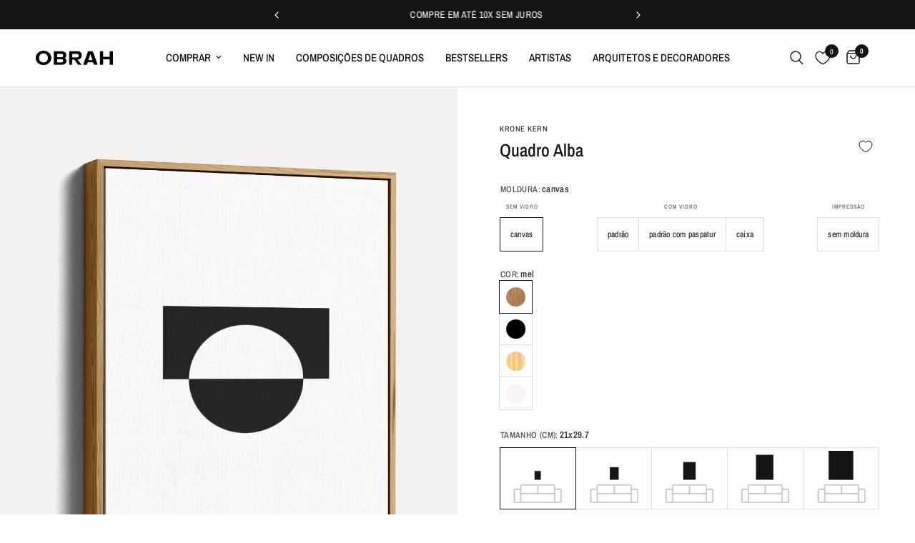

--- FILE ---
content_type: text/html; charset=utf-8
request_url: https://obrah.com.br/products/poster-alba
body_size: 73344
content:
<!doctype html><html class="no-js" lang="pt" dir="ltr">
  <head>





<script type="text/javascript">
  var $=Object.defineProperty;var Y=(h,u,m)=>u in h?$(h,u,{enumerable:!0,configurable:!0,writable:!0,value:m}):h[u]=m;var o=(h,u,m)=>Y(h,typeof u!="symbol"?u+"":u,m);(function(){"use strict";/*! js-cookie v3.0.5 | MIT */function h(n){for(var e=1;e<arguments.length;e++){var t=arguments[e];for(var i in t)n[i]=t[i]}return n}var u={read:function(n){return n[0]==='"'&&(n=n.slice(1,-1)),n.replace(/(%[\dA-F]{2})+/gi,decodeURIComponent)},write:function(n){return encodeURIComponent(n).replace(/%(2[346BF]|3[AC-F]|40|5[BDE]|60|7[BCD])/g,decodeURIComponent)}};function m(n,e){function t(r,s,a){if(!(typeof document>"u")){a=h({},e,a),typeof a.expires=="number"&&(a.expires=new Date(Date.now()+a.expires*864e5)),a.expires&&(a.expires=a.expires.toUTCString()),r=encodeURIComponent(r).replace(/%(2[346B]|5E|60|7C)/g,decodeURIComponent).replace(/[()]/g,escape);var c="";for(var d in a)a[d]&&(c+="; "+d,a[d]!==!0&&(c+="="+a[d].split(";")[0]));return document.cookie=r+"="+n.write(s,r)+c}}function i(r){if(!(typeof document>"u"||arguments.length&&!r)){for(var s=document.cookie?document.cookie.split("; "):[],a={},c=0;c<s.length;c++){var d=s[c].split("="),V=d.slice(1).join("=");try{var w=decodeURIComponent(d[0]);if(a[w]=n.read(V,w),r===w)break}catch{}}return r?a[r]:a}}return Object.create({set:t,get:i,remove:function(r,s){t(r,"",h({},s,{expires:-1}))},withAttributes:function(r){return m(this.converter,h({},this.attributes,r))},withConverter:function(r){return m(h({},this.converter,r),this.attributes)}},{attributes:{value:Object.freeze(e)},converter:{value:Object.freeze(n)}})}var z=m(u,{path:"/"}),E=" daum[ /]| deusu/| yadirectfetcher|(?:^|[^g])news(?!sapphire)|(?<! (?:channel/|google/))google(?!(app|/google| pixel))|(?<! cu)bots?(?:\\b|_)|(?<!(?:lib))http|(?<![hg]m)score|(?<!cam)scan|@[a-z][\\w-]+\\.|\\(\\)|\\.com\\b|\\btime/|\\||^<|^[\\w \\.\\-\\(?:\\):%]+(?:/v?\\d+(?:\\.\\d+)?(?:\\.\\d{1,10})*?)?(?:,|$)|^[^ ]{50,}$|^\\d+\\b|^\\w*search\\b|^\\w+/[\\w\\(\\)]*$|^active|^ad muncher|^amaya|^avsdevicesdk/|^biglotron|^bot|^bw/|^clamav[ /]|^client/|^cobweb/|^custom|^ddg[_-]android|^discourse|^dispatch/\\d|^downcast/|^duckduckgo|^email|^facebook|^getright/|^gozilla/|^hobbit|^hotzonu|^hwcdn/|^igetter/|^jeode/|^jetty/|^jigsaw|^microsoft bits|^movabletype|^mozilla/\\d\\.\\d\\s[\\w\\.-]+$|^mozilla/\\d\\.\\d\\s\\(compatible;?(?:\\s\\w+\\/\\d+\\.\\d+)?\\)$|^navermailapp|^netsurf|^offline|^openai/|^owler|^php|^postman|^python|^rank|^read|^reed|^rest|^rss|^snapchat|^space bison|^svn|^swcd |^taringa|^thumbor/|^track|^w3c|^webbandit/|^webcopier|^wget|^whatsapp|^wordpress|^xenu link sleuth|^yahoo|^yandex|^zdm/\\d|^zoom marketplace/|^$|analyzer|archive|ask jeeves/teoma|audit|bit\\.ly/|bluecoat drtr|browsex|burpcollaborator|capture|catch|check\\b|checker|chrome-lighthouse|chromeframe|classifier|cloudflare|convertify|crawl|cypress/|dareboost|datanyze|dejaclick|detect|dmbrowser|download|evc-batch/|exaleadcloudview|feed|firephp|functionize|gomezagent|grab|headless|httrack|hubspot marketing grader|hydra|ibisbrowser|infrawatch|insight|inspect|iplabel|ips-agent|java(?!;)|library|linkcheck|mail\\.ru/|manager|measure|neustar wpm|node|nutch|offbyone|onetrust|optimize|pageburst|pagespeed|parser|perl|phantomjs|pingdom|powermarks|preview|proxy|ptst[ /]\\d|retriever|rexx;|rigor|rss\\b|scrape|server|sogou|sparkler/|speedcurve|spider|splash|statuscake|supercleaner|synapse|synthetic|tools|torrent|transcoder|url|validator|virtuoso|wappalyzer|webglance|webkit2png|whatcms/|xtate/",D=/bot|crawl|http|lighthouse|scan|search|spider/i,p;function S(){if(p instanceof RegExp)return p;try{p=new RegExp(E,"i")}catch{p=D}return p}function A(n){return!!n&&S().test(n)}const P=n=>{const e=window.innerWidth<768||window.outerWidth<768?"mobile":"desktop";return n===e},O=(n,e)=>{const t=!!e,i=String(n)==="true";return t===i},b="shg_geo_data";function k(n,e){const t=n-e;return Math.floor(t/(1e3*60*60*24))}function C(){if(new URLSearchParams(window.location.search).get("shg_geo_cache")==="false")return null;let e=null;try{const t=localStorage.getItem(b);if(t){const i=JSON.parse(t),r=Date.now();i.timestamp&&k(r,i.timestamp)<=7?e=i:localStorage.removeItem(b)}}catch(t){return console.error("Error reading geo data from cache:",t),localStorage.removeItem(b),null}return e}function R(n){let e=null;if(!n)return console.warn("Geo location API URL not configured."),e;try{const t=new XMLHttpRequest;t.open("GET",n,!1),t.send(null),t.status===200?(e=JSON.parse(t.responseText),e?(e.timestamp=Date.now(),localStorage.setItem(b,JSON.stringify(e))):(console.error("Geo API response parsed to null or undefined."),e=null)):console.error(`Geo API request failed with status: ${t.status}`)}catch(t){console.error("Error fetching geo data from API:",t)}return e}function M(n){let e=null;try{const t=C();t?(e=t,console.debug("Loaded geo data from cache:",e)):(e=R(n),console.debug("Fetched geo data from API:",e))}catch(t){console.error("Error initializing geo data:",t),e=null}return e}const F=(n,e)=>{const{type:t,countryCode:i,toponymName:r,parentName:s}=n||{},{country:a,region:c,city:d}=e||{};if(!t||!i||!e)return!1;switch(t){case"country":return a===i;case"region":return c===r&&a===i;case"city":return d===r&&c===s&&a===i;default:return console.debug("Unknown location type:",t),!1}},B=n=>typeof n!="string"?!1:document.referrer.toLowerCase().includes(n.toLowerCase()),L=n=>typeof n!="string"?!1:window.location.href.toLowerCase().includes(n.toLowerCase()),N=(n,e,t)=>{if(!e)return!1;const{expectedTimeInMillseconds:i,withinOrAfter:r}=n||{};if(typeof i!="number"||!r)return!1;const s=e.first_visit_timestamp;return r==="within"?s+i>t:s+i<t},U=(n,e,t)=>e?t-e.first_visit_timestamp<18e5===n:n===!0;function G(n,e){return n===e}const g=class g{constructor(e){o(this,"visitorDetails",null);o(this,"currentTime");o(this,"geoLocationApi");o(this,"customerId");o(this,"isB2B");o(this,"internalGeoData");o(this,"isGeoDataInitialized",!1);o(this,"checkers",{device:e=>P(e),logged_in:(e,t)=>O(e,this.customerId),new_visitor:(e,t)=>U(e,t.visitorDetails,t.currentTime),returning_visitor:(e,t)=>N(e,t.visitorDetails,t.currentTime),url_contains:e=>L(e),referrer_contains:e=>B(e),location:(e,t)=>F(e,t.geoData),b2b:e=>G(e,this.isB2B)});this.geoLocationApi=e.geoLocationApi,this.customerId=e.customerId,this.isB2B=e.isB2B,this.currentTime=Date.now(),this.initializeVisitorDetails()}initializeVisitorDetails(){var e;try{const t=localStorage.getItem(g.VISITOR_DETAILS_KEY);t&&(this.visitorDetails=JSON.parse(t),typeof((e=this.visitorDetails)==null?void 0:e.first_visit_timestamp)!="number"&&(console.warn("Invalid visitor details found in storage, resetting."),this.visitorDetails=null)),this.visitorDetails===null?(console.debug("Initializing new visitor details."),this.visitorDetails={first_visit_timestamp:this.currentTime},localStorage.setItem(g.VISITOR_DETAILS_KEY,JSON.stringify(this.visitorDetails))):console.debug("Loaded visitor details from storage:",this.visitorDetails)}catch(t){console.error("Error initializing visitor details:",t),localStorage.removeItem(g.VISITOR_DETAILS_KEY),this.visitorDetails={first_visit_timestamp:this.currentTime},localStorage.setItem(g.VISITOR_DETAILS_KEY,JSON.stringify(this.visitorDetails))}}check(e){const t=this.checkers[e.audience_type];if(!t)return console.warn(`Unknown audience type: ${e.audience_type}`),!1;e.audience_type==="location"&&!this.isGeoDataInitialized&&(console.debug("Location check required, initializing geoData..."),this.internalGeoData=M(this.geoLocationApi),this.isGeoDataInitialized=!0,console.debug("GeoData initialization result:",this.internalGeoData));const i={geoData:this.internalGeoData===void 0?null:this.internalGeoData,visitorDetails:this.visitorDetails,currentTime:this.currentTime};try{const r=!!t(e.value,i);return console.debug("Audience check result:",{audience:e,internalContext:i,matched:r}),e.condition==="is_not"?!r:r}catch(r){return console.error("Error during audience check:",{audience:e,internalContext:i,error:r}),!1}}};o(g,"VISITOR_DETAILS_KEY","_shg_ab_visitor_details");let y=g;class x{constructor(e,t){this.pageType=e,this.pageId=t}shogunLoaded(e){const t=()=>{var i,r;try{(r=(i=window.Shopify)==null?void 0:i.analytics)!=null&&r.publish?(console.debug("Firing shogun:load event",e),window.Shopify.analytics.publish("shogun:load",e)):console.warn("Shopify analytics not available to publish shogun:load event.")}catch(s){console.error("Error publishing shogun:load event:",s)}};document.readyState==="loading"?document.addEventListener("DOMContentLoaded",t):t()}trackVariantImpression(e,t){const i={page_type:this.pageType,page_id:this.pageId,app_type:t=="ab_test"?"ab_testing":"personalization"};i.optimization_id=e.optimization_id,i.variant_id=e.id,console.debug(`Tracking variant impression: optimization=${e.optimization_id}, variant=${e.id}`),this.shogunLoaded(i)}}const v=class v{constructor(){o(this,"ran",!1)}removePreviewBarIframe(){console.debug("Setting up preview bar iframe removal");const e=()=>{v.PREVIEW_BAR_IFRAME_IDS.forEach(t=>{const i=document.getElementById(t);i&&(console.debug(`Removing preview bar iframe with id: ${t}`),i.remove())})};e(),document.addEventListener("DOMContentLoaded",()=>{console.debug("DOM loaded, setting up mutation observer for preview bar");const t=new MutationObserver(i=>{i.forEach(r=>{r.addedNodes.forEach(s=>{if(s.nodeType===Node.ELEMENT_NODE){const a=s;v.PREVIEW_BAR_IFRAME_IDS.includes(a.id)&&(console.debug(`Detected and removing preview bar iframe with id: ${a.id} via observer`),a.remove())}})})});if(document.body)t.observe(document.body,{childList:!0,subtree:!0});else{const i=new MutationObserver(()=>{document.body&&(t.observe(document.body,{childList:!0,subtree:!0}),e(),i.disconnect())});i.observe(document.documentElement,{childList:!0})}e()})}run(){this.ran||(this.removePreviewBarIframe(),this.ran=!0)}};o(v,"PREVIEW_BAR_IFRAME_IDS",["preview-bar-iframe","PBarNextFrameWrapper"]);let I=v;class f{constructor(e){o(this,"optimization");o(this,"matchingVariant");o(this,"selectedVariant");o(this,"isFirstAssignment");this.optimization=e.optimization,this.matchingVariant=e.matchingVariant,this.selectedVariant=e.selectedVariant,this.isFirstAssignment=e.isFirstAssignment}current(){return this.matchingVariant.id===this.selectedVariant.id}}class K{constructor(e){this.trackingService=e}extractViewParamFromFullTemplateKey(e){const t=e.split("/").pop().split(".");return t.slice(1,t.length-1).join(".")}async handleRedirect(e){const t=new URL(window.location.href),i=new URL(window.location.href);if(e.optimization.scope==="theme")i.searchParams.set("preview_theme_id",e.selectedVariant.config.theme_id);else if(e.optimization.scope==="url_redirect")i.pathname=e.selectedVariant.config.path;else{const r=this.extractViewParamFromFullTemplateKey(e.selectedVariant.config.full_template_key);i.searchParams.set("view",r)}t.toString()===i.toString()?this.hideViewParam():(i.searchParams.delete("cache"),console.debug("Redirecting to",i.toString()),window.location.replace(i))}hideViewParam(){const e=new URL(window.location.href);e.searchParams.delete("view"),window.history.replaceState({},"",e.toString())}dispatch(e){const t=e.find(r=>r.matchingVariant.id!==r.selectedVariant.id);if(console.debug("redirectingSelection",t),t&&(t.optimization.scope!=="url_redirect"||t.isFirstAssignment===!0||t.optimization.config.permanent_redirect===!0))return this.handleRedirect(t);const i=new Set(e.map(r=>r.optimization.scope));(i.has("template")||i.has("page"))&&this.hideViewParam(),e.filter(r=>r.current()).forEach(r=>{this.trackingService.trackVariantImpression(r.selectedVariant,r.optimization.type)})}}const l=class l{constructor(e){o(this,"cacheEnabled");o(this,"optimizations");o(this,"currentThemeId");o(this,"pageId");o(this,"pageType");o(this,"currentPartialTemplateKey");o(this,"distributionMethod");o(this,"sessionId");o(this,"cachedOptimizations");o(this,"audienceChecker");o(this,"personalizations");o(this,"abTests");o(this,"dispatcher");o(this,"currentPath");o(this,"themeTestHandler");o(this,"inAudience",e=>this.audienceChecker.check(e));this.currentThemeId=e.currentThemeId;const t=e.optimizations||[];e.defaultThemeId!==this.currentThemeId?this.optimizations=t.filter(c=>c.variants.some(d=>d.config.theme_id===this.currentThemeId)):this.optimizations=t,this.personalizations=this.optimizations.filter(c=>c.type==="personalization"),this.abTests=this.optimizations.filter(c=>c.type==="ab_test"),this.distributionMethod=e.distributionMethod||l.DEFAULT_DISTRIBUTION_METHOD,this.pageId=e.pageId,this.pageType=e.pageType,this.cacheEnabled=e.cacheEnabled;const i=this.pageType==="metaobject"?"templates/metaobject/":"templates/",r=[e.templateName,e.templateSuffix].filter(Boolean).join(".");this.currentPartialTemplateKey=i+r,this.currentPath=window.location.pathname,this.sessionId=e.sessionIdOverride||z.get(l.SHOPIFY_SESSION_COOKIE)||"",this.cachedOptimizations=JSON.parse(localStorage.getItem(l.OPTIMIZATIONS_CACHE_KEY)||"{}"),this.audienceChecker=new y(e);const s=new x(this.pageType,this.pageId),a=new I;this.themeTestHandler=a,this.dispatcher=new K(s)}getOptimizationPriority(e){return{theme:1,template:2,page:3,url_redirect:4}[e.scope]}sortMatches(e){return[...e].sort((t,i)=>{const r=this.getOptimizationPriority(t.optimization),s=this.getOptimizationPriority(i.optimization);return r===s?0:r-s})}audienceMatchesCurrentVisitor(e){const t=e.audiences||[];return t.length===0?!0:e.audiences_condition==="any"?t.some(this.inAudience):t.every(this.inAudience)}configAudiencesMatch(e,t){const i=e.audiences||[],r=t.audiences||[];if(i.length!==r.length)return!1;const s=i.map(c=>JSON.stringify(c)),a=r.map(c=>JSON.stringify(c));return!(s.some(c=>!a.includes(c))||a.some(c=>!s.includes(c))||i.length>1&&e.audiences_condition!==t.audiences_condition)}getCachedVariant(e){if(!this.cacheEnabled)return;const t=this.cachedOptimizations[e.id];if(t)return e.variants.find(i=>i.id===t)}setCachedVariant(e,t){this.cachedOptimizations[e.id]=t.id,console.debug("setCachedVariant",e.id,t.id),localStorage.setItem(l.OPTIMIZATIONS_CACHE_KEY,JSON.stringify(this.cachedOptimizations))}extractPartialTemplateKeyFromFullTemplateKey(e){if(!e)return;const t=e.split(".");return t.length<2?e:t.slice(0,-1).join(".")}matchesAnyAttributeOfCurrentPage(e,t){const i=e.config.page_id,r=e.config.page_type,s=this.extractPartialTemplateKeyFromFullTemplateKey(t.config.full_template_key),a=t.config.theme_id,c=t.config.path,d=s===this.currentPartialTemplateKey,V=a===this.currentThemeId,w=c===this.currentPath,T=!r||r===this.pageType,j=!i||i===this.pageId;return V||d&&(T&&j)||w}getMatchingVariant(e,t=void 0){var s;const i=e.config,r=(s=t==null?void 0:t.selectedVariant)==null?void 0:s.config;for(const a of e.variants){if(!this.matchesAnyAttributeOfCurrentPage(e,a))continue;const c=e.type==="ab_test"?e.config:a.config;if(this.audienceMatchesCurrentVisitor(c)&&!(r&&!this.configAudiencesMatch(i,r)))return a}}getPersonalizationMatches(){const e=[];for(const t of this.personalizations){const i=this.getMatchingVariant(t);i&&e.push({optimization:t,matchingVariant:i})}return e}getPrioritizedNonDefaultPersonalizationSelection(){const e=this.getPersonalizationMatches();if(e.length===0)return;const t=this.sortMatches(e);for(const i of t){const s=i.optimization.variants.sort((a,c)=>a.position-c.position).find(a=>!a.config.original&&this.audienceMatchesCurrentVisitor(a.config));if(s)return new f({optimization:i.optimization,matchingVariant:i.matchingVariant,selectedVariant:s})}}getDefaultPersonalizationSelectionsForImpressionTracking(e){return this.getPersonalizationMatches().filter(r=>r.matchingVariant.config.original&&r.optimization.id!==(e==null?void 0:e.optimization.id)).map(r=>new f({optimization:r.optimization,matchingVariant:r.matchingVariant,selectedVariant:r.matchingVariant}))}getCryptoRandom(){const e=new Uint32Array(1);return crypto.getRandomValues(e),e[0]/2**32}getRandomInt(e){const t=new Uint32Array(1);return crypto.getRandomValues(t),t[0]%e}getRandomVariantForOptimization(e){const t=this.getCryptoRandom();let i=0;for(const s of e.variants){const a=(s.config.percentage||0)/100,c=i+a;if(t>=i&&t<c)return s;i=c}const r=this.getRandomInt(e.variants.length);return e.variants[r]}hasAnyCachedVariants(){return this.cacheEnabled===!1?!1:this.abTests.some(e=>!!this.cachedOptimizations[e.id])}getGreedySelections(e){const t=e[Math.floor(Math.random()*e.length)],i=t.cachedVariant||this.getRandomVariantForOptimization(t.optimization);return[new f({optimization:t.optimization,matchingVariant:t.matchingVariant,selectedVariant:i,isFirstAssignment:!t.cachedVariant})]}userBin(){const e=this.sessionId;let t=0;if(!e)return 0;for(let i=0;i<e.length;i++)t=(t<<5)-t+e.charCodeAt(i),t|=0;return Math.abs(t)%l.DEFAULT_NUMBER_OF_BINS}getVariantForUserBin(){const e=this.userBin(),t=this.abTests.flatMap(r=>r.variants);let i=0;for(const r of t)if(i+=l.DEFAULT_NUMBER_OF_BINS*(r.traffic_percentage||0)/100,e<i)return r;return null}getEvenSelections(e){const t=this.getVariantForUserBin();if(!t)return[];const i=e.find(r=>r.optimization.variants.some(s=>s.id===t.id));return i?[new f({optimization:i.optimization,matchingVariant:i.matchingVariant,selectedVariant:t,isFirstAssignment:!i.cachedVariant})]:[]}getAbTestMatches(e){const t=[];return this.abTests.forEach(i=>{const r=this.getMatchingVariant(i,e);if(r){const s=this.getCachedVariant(i);(r.config.original||s)&&t.push({optimization:i,matchingVariant:r,cachedVariant:s})}}),t}getAbTestSelections(e){const t=this.getAbTestMatches(e);if(t.length===0)return[];const i=t.find(r=>!!r.cachedVariant);if(!i&&this.hasAnyCachedVariants())return[];if(i)return[new f({optimization:i.optimization,matchingVariant:i.matchingVariant,selectedVariant:i.cachedVariant,isFirstAssignment:!1})];switch(this.distributionMethod){case"greedy":return this.getGreedySelections(t);case"even":return this.getEvenSelections(t);default:throw new Error(`Unknown distribution method: ${this.distributionMethod}`)}}isBot(){const e=navigator.userAgent,t=A(e);return console.debug("Bot testing with user agent:",e),t}run(){if(this.isBot()){console.debug("Bot traffic detected, optimizer disabled");return}const e=this.getPrioritizedNonDefaultPersonalizationSelection(),t=this.getAbTestSelections(e);t.forEach(r=>{this.setCachedVariant(r.optimization,r.selectedVariant)});const i=[];e&&i.push(e),i.push(...t),i.push(...this.getDefaultPersonalizationSelectionsForImpressionTracking(e)),localStorage.getItem("_shg_is_merchant")||this.themeTestHandler.run(),i.length!==0&&this.dispatcher.dispatch(i)}};o(l,"DEFAULT_NUMBER_OF_BINS",1e4),o(l,"DEFAULT_DISTRIBUTION_METHOD","greedy"),o(l,"OPTIMIZATIONS_CACHE_KEY","_shg_ab_optimizations_cache"),o(l,"SHOPIFY_SESSION_COOKIE","_shopify_s");let _=l;window.ShogunOptimizer=_})();

</script>

<script type="text/javascript">
  ;(function() {
    if (typeof ShogunOptimizer === 'undefined') {
      console.error("ShogunOptimizer is not defined. Please ensure the optimizer script is properly loaded.");
      return;
    }

    const designMode = false;
    if (designMode) {
      console.debug("Design mode is enabled, skipping optimizer initialization");
      return;
    }

    // If the referrer url is the Shopify admin url, then set a local storage shg_is_merchant flag to true
    // This is used to remove the preview bar from the page for shoppers
    const referrer = document.referrer
    if (!localStorage.getItem('_shg_is_merchant') && ((referrer.includes('admin.shopify.com') || referrer.includes('shogun')))) {
      console.debug('Setting shg_is_merchant to true')
      localStorage.setItem('_shg_is_merchant', 'true')
    }

    const urlParams = new URLSearchParams(window.location.search);
    const optimizationDisabled = urlParams.get('shg') === "false";

    if (optimizationDisabled) {
      console.debug("Optimization is disabled, skipping optimizer initialization");
      return;
    }

    const shopMetafieldConfig = {"default_theme_id":148319338747,"method":"greedy","optimizations":[],"expires_at":1755691202000,"env":"production"} || {};
    const optimizationsData = shopMetafieldConfig.expires_at > Date.now() ? (shopMetafieldConfig.optimizations || []) : [];

    const optimizerConfig = {
      optimizations: optimizationsData,
      distributionMethod: urlParams.get('shgMethod') || shopMetafieldConfig.method,
      defaultThemeId: String(shopMetafieldConfig.default_theme_id),
      currentThemeId: "148319338747",
      pageId: "6731029840058",
      pageType: "product",
      templateName: "product",
      templateSuffix: "",
      customerId: "",
      isB2B: false,
      cacheEnabled: urlParams.get('cache') !== "false",
      sessionIdOverride: urlParams.get('shgSessionId'),
      geoLocationApi: "https://ipinfo.io/json?token=f2ae3a557d807b"
    };

    console.debug("Initializing ShogunOptimizer with config:", optimizerConfig);
    const optimizer = new ShogunOptimizer(optimizerConfig);
    optimizer.run();
  })();
</script>


      <meta charset="utf-8">
    <meta http-equiv="X-UA-Compatible" content="IE=edge,chrome=1">
    <meta name="viewport" content="width=device-width, initial-scale=1, maximum-scale=5, viewport-fit=cover">
    <meta name="theme-color" content="#ffffff">
    <link rel="canonical" href="https://obrah.com.br/products/poster-alba">
    <link rel="preconnect" href="https://cdn.shopify.com" crossorigin>
    <link rel="preload" as="style" href="//obrah.com.br/cdn/shop/t/71/assets/app.css?v=183286991220425688021762526888">
<link rel="preload" as="style" href="//obrah.com.br/cdn/shop/t/71/assets/custom-moldura.min.css?v=33524138931497659251755670093">
<link rel="preload" as="style" href="//obrah.com.br/cdn/shop/t/71/assets/product.css?v=160742217362510333061761947862">
<link rel="preload" as="image" href="//obrah.com.br/cdn/shop/products/ALBA.jpg?v=1625592788&width=375" imagesrcset="//obrah.com.br/cdn/shop/products/ALBA.jpg?v=1625592788&width=375 375w,//obrah.com.br/cdn/shop/products/ALBA.jpg?v=1625592788&width=640 640w,//obrah.com.br/cdn/shop/products/ALBA.jpg?v=1625592788&width=960 960w" imagesizes="auto">



<link href="//obrah.com.br/cdn/shop/t/71/assets/header.js?v=53973329853117484881738963377" as="script" rel="preload">
<link href="//obrah.com.br/cdn/shop/t/71/assets/vendor.min.js?v=24387807840910288901738963379" as="script" rel="preload">
<link href="//obrah.com.br/cdn/shop/t/71/assets/app.js?v=102655523405455894281738963379" as="script" rel="preload">
<link href="//obrah.com.br/cdn/shop/t/71/assets/slideshow.js?v=3694593534833641341738963377" as="script" rel="preload">
<link href="//obrah.com.br/cdn/shop/t/71/assets/custom-moldura.min.js?v=114990652979405944811761669963" as="script" rel="preload">

    <script src="https://unpkg.com/@dotlottie/player-component@2.7.12/dist/dotlottie-player.mjs" type="module"></script>


<link rel="preconnect" href="https://fonts.googleapis.com">
<link rel="preconnect" href="https://fonts.gstatic.com" crossorigin>
<link href="https://fonts.googleapis.com/css2?family=Vidaloka&display=swap" rel="stylesheet">

<script>
window.lazySizesConfig = window.lazySizesConfig || {};
window.lazySizesConfig.expand = 250;
window.lazySizesConfig.loadMode = 1;
window.lazySizesConfig.loadHidden = false;
</script>


    <link rel="icon" type="image/png" href="//obrah.com.br/cdn/shop/files/obrah-favicon.png?crop=center&height=32&v=1697491426&width=32">
    


    <title>
      Quadro Alba | Obrah
      
      
      
    </title>

    
      <meta name="description" content="Posters geométricos com formas modernas e minimalistas. Decore com elegância e design premium. Descubra na Obrah.">
    
<link rel="preconnect" href="https://fonts.shopifycdn.com" crossorigin><link rel="preconnect" href="https://fonts.shopifycdn.com" crossorigin><!-- Archivo Expanded Font -->
<link rel="preconnect" href="https://fonts.googleapis.com">
<link rel="preconnect" href="https://fonts.gstatic.com" crossorigin>
<link href="https://fonts.googleapis.com/css2?family=Archivo+Expanded:wght@300;400;500;600;700;800&display=swap" rel="stylesheet">

    

<meta property="og:site_name" content="Obrah">
<meta property="og:url" content="https://obrah.com.br/products/poster-alba">
<meta property="og:title" content="Quadro Alba | Obrah">
<meta property="og:type" content="product">
<meta property="og:description" content="Posters geométricos com formas modernas e minimalistas. Decore com elegância e design premium. Descubra na Obrah."><meta property="og:image" content="http://obrah.com.br/cdn/shop/products/ALBA.jpg?v=1625592788">
  <meta property="og:image:secure_url" content="https://obrah.com.br/cdn/shop/products/ALBA.jpg?v=1625592788">
  <meta property="og:image:width" content="614">
  <meta property="og:image:height" content="874"><meta property="og:price:amount" content="325,00">
  <meta property="og:price:currency" content="BRL"><meta name="twitter:card" content="summary_large_image">
<meta name="twitter:title" content="Quadro Alba | Obrah">
<meta name="twitter:description" content="Posters geométricos com formas modernas e minimalistas. Decore com elegância e design premium. Descubra na Obrah.">


    <link href="//obrah.com.br/cdn/shop/t/71/assets/app.css?v=183286991220425688021762526888" rel="stylesheet" type="text/css" media="all" />
    <link href="//obrah.com.br/cdn/shop/t/71/assets/obrah-styles.css?v=3022468255855210901762283350" rel="stylesheet" type="text/css" media="all" />
    <link href="//obrah.com.br/cdn/shop/t/71/assets/custom-moldura.min.css?v=33524138931497659251755670093" rel="stylesheet" type="text/css" media="all" />

    <style data-shopify>
	@font-face {
  font-family: "Archivo Narrow";
  font-weight: 400;
  font-style: normal;
  font-display: swap;
  src: url("//obrah.com.br/cdn/fonts/archivo_narrow/archivonarrow_n4.5c3bab850a22055c235cf940f895d873a8689d70.woff2") format("woff2"),
       url("//obrah.com.br/cdn/fonts/archivo_narrow/archivonarrow_n4.ea12dd22d3319d164475c1d047ae8f973041a9ff.woff") format("woff");
}

@font-face {
  font-family: "Archivo Narrow";
  font-weight: 500;
  font-style: normal;
  font-display: swap;
  src: url("//obrah.com.br/cdn/fonts/archivo_narrow/archivonarrow_n5.d7d2ed7fbf03e65de95fbf4dd65b8f16594058a7.woff2") format("woff2"),
       url("//obrah.com.br/cdn/fonts/archivo_narrow/archivonarrow_n5.1b34a2bfca6fa7ceb43f421bf0098175c735e91b.woff") format("woff");
}

@font-face {
  font-family: "Archivo Narrow";
  font-weight: 600;
  font-style: normal;
  font-display: swap;
  src: url("//obrah.com.br/cdn/fonts/archivo_narrow/archivonarrow_n6.39db873f9e4e9c8ab7083354b267ce7500b7ee9e.woff2") format("woff2"),
       url("//obrah.com.br/cdn/fonts/archivo_narrow/archivonarrow_n6.997d285d710a777a602467368cc2fbd11a20033e.woff") format("woff");
}

@font-face {
  font-family: "Archivo Narrow";
  font-weight: 400;
  font-style: italic;
  font-display: swap;
  src: url("//obrah.com.br/cdn/fonts/archivo_narrow/archivonarrow_i4.59445c13f0e607542640c8a56f31dcd8ed680cfa.woff2") format("woff2"),
       url("//obrah.com.br/cdn/fonts/archivo_narrow/archivonarrow_i4.bbf26c99347034f8df1f87b08c4a929cfc5255c8.woff") format("woff");
}

@font-face {
  font-family: "Archivo Narrow";
  font-weight: 600;
  font-style: italic;
  font-display: swap;
  src: url("//obrah.com.br/cdn/fonts/archivo_narrow/archivonarrow_i6.21c69730cb55f9ff454529f520897ee241e78c97.woff2") format("woff2"),
       url("//obrah.com.br/cdn/fonts/archivo_narrow/archivonarrow_i6.6c25ccdf80ef4616ffdc61ea3e51d7ed480f0d13.woff") format("woff");
}


		@font-face {
  font-family: "Archivo Narrow";
  font-weight: 600;
  font-style: normal;
  font-display: swap;
  src: url("//obrah.com.br/cdn/fonts/archivo_narrow/archivonarrow_n6.39db873f9e4e9c8ab7083354b267ce7500b7ee9e.woff2") format("woff2"),
       url("//obrah.com.br/cdn/fonts/archivo_narrow/archivonarrow_n6.997d285d710a777a602467368cc2fbd11a20033e.woff") format("woff");
}

@font-face {
  font-family: "Archivo Narrow";
  font-weight: 400;
  font-style: normal;
  font-display: swap;
  src: url("//obrah.com.br/cdn/fonts/archivo_narrow/archivonarrow_n4.5c3bab850a22055c235cf940f895d873a8689d70.woff2") format("woff2"),
       url("//obrah.com.br/cdn/fonts/archivo_narrow/archivonarrow_n4.ea12dd22d3319d164475c1d047ae8f973041a9ff.woff") format("woff");
}

h1,h2,h3,h4,h5,h6,
	.h1,.h2,.h3,.h4,.h5,.h6,
	.logolink.text-logo,
	.heading-font,
	.h1-xlarge,
	.h1-large,
	.customer-addresses .my-address .address-index {
		font-style: normal;
		font-weight: 600;
		font-family: "Archivo Narrow", sans-serif;
	}
	body,
	.body-font,
	.thb-product-detail .product-title {
		font-style: normal;
		font-weight: 400;
		font-family: "Archivo Narrow", sans-serif;
	}
	:root {
		--mobile-swipe-width: calc(90vw - 30px);
		--font-body-scale: 1.0;
		--font-body-line-height-scale: 1.0;
		--font-body-letter-spacing: 0.0em;
		--font-body-medium-weight: 500;
    --font-body-bold-weight: 600;
		--font-announcement-scale: 1.0;
		--font-heading-scale: 1.0;
		--font-heading-line-height-scale: 1.0;
		--font-heading-letter-spacing: 0.0em;
		--font-navigation-scale: 1.0;
		--font-product-title-scale: 1.0;
		--font-product-title-line-height-scale: 1.0;
		--button-letter-spacing: 0.02em;

		--bg-body: #ffffff;
		--bg-body-rgb: 255,255,255;
		--bg-body-darken: #f7f7f7;
		--payment-terms-background-color: #ffffff;
		--color-body: #151515;
		--color-body-rgb: 21,21,21;
		--color-accent: #151515;
		--color-accent-rgb: 21,21,21;
		--color-border: #E2E2E2;
		--color-form-border: #dedede;
		--color-overlay-rgb: 0,0,0;

		--shopify-accelerated-checkout-button-block-size: 48px;
		--shopify-accelerated-checkout-inline-alignment: center;
		--shopify-accelerated-checkout-skeleton-animation-duration: 0.25s;

		--color-announcement-bar-text: #ffffff;
		--color-announcement-bar-bg: #151515;

		--color-header-bg: #ffffff;
		--color-header-bg-rgb: 255,255,255;
		--color-header-text: #151515;
		--color-header-text-rgb: 21,21,21;
		--color-header-links: #151515;
		--color-header-links-rgb: 21,21,21;
		--color-header-links-hover: #151515;
		--color-header-icons: #151515;
		--color-header-border: #E2E2E2;

		--solid-button-background: #151515;
		--solid-button-label: #ffffff;
		--outline-button-label: #151515;
		--button-border-radius: 0px;
		--shopify-accelerated-checkout-button-border-radius: 0px;

		--color-price: #151515;
		--color-star: #FD9A52;
		--color-dots: #151515;

		--color-inventory-instock: #279A4B;
		--color-inventory-lowstock: #FB9E5B;

		--section-spacing-mobile: 50px;
		--section-spacing-desktop: 90px;

		--color-badge-text: #ffffff;
		--color-badge-sold-out: #939393;
		--color-badge-sale: #151515;.badge.curadoria-recomenda{
					background: #000000;
				}
			
.badge.arte-exclusiva{
					background: #000000;
				}
			
.badge.bestseller{
					background: #222222;
				}
			
.badge.tendencia{
					background: #333333;
				}
			
--color-badge-preorder: #666666;
		--badge-corner-radius: 0px;

		--color-footer-text: #FFFFFF;
		--color-footer-text-rgb: 255,255,255;
		--color-footer-link: #FFFFFF;
		--color-footer-link-hover: #FFFFFF;
		--color-footer-border: #444444;
		--color-footer-border-rgb: 68,68,68;
		--color-footer-bg: #151515;
	}
</style>


    <script>
		window.theme = window.theme || {};
		theme = {
			settings: {
				money_with_currency_format:"R$ {{amount_with_comma_separator}}",
				cart_drawer:true,
				product_id: 6731029840058,
			},
			routes: {
				root_url: '/',
				cart_url: '/cart',
				cart_add_url: '/cart/add',
				search_url: '/search',
				cart_change_url: '/cart/change',
				cart_update_url: '/cart/update',
				predictive_search_url: '/search/suggest',
			},
			variantStrings: {
        addToCart: `Adicionar ao carrinho`,
        soldOut: `Esgotado`,
        unavailable: `Indisponível`,
        preOrder: ``,
      },
			strings: {
				requiresTerms: `Você deve concordar com os termos e condições de venda para finalizar a compra`,
				shippingEstimatorNoResults: ``,
				shippingEstimatorOneResult: ``,
				shippingEstimatorMultipleResults: ``,
				shippingEstimatorError: ``
			}
		};
    </script>
    <script>window.performance && window.performance.mark && window.performance.mark('shopify.content_for_header.start');</script><meta name="google-site-verification" content="T1LM7DwTBd-DavDlGS7PCCFpUE0ZJBO80Cak9H4n52E">
<meta name="facebook-domain-verification" content="ljl5544akl6cbnhm9he24fdrhmbmpc">
<meta id="shopify-digital-wallet" name="shopify-digital-wallet" content="/50850201786/digital_wallets/dialog">
<link rel="alternate" type="application/json+oembed" href="https://obrah.com.br/products/poster-alba.oembed">
<script async="async" src="/checkouts/internal/preloads.js?locale=pt-BR"></script>
<script id="shopify-features" type="application/json">{"accessToken":"d5e7887f1e37ee4f3454cdb54f2c7b60","betas":["rich-media-storefront-analytics"],"domain":"obrah.com.br","predictiveSearch":true,"shopId":50850201786,"locale":"en"}</script>
<script>var Shopify = Shopify || {};
Shopify.shop = "obrah-store.myshopify.com";
Shopify.locale = "pt";
Shopify.currency = {"active":"BRL","rate":"1.0"};
Shopify.country = "BR";
Shopify.theme = {"name":"Obrah - Produção","id":148319338747,"schema_name":"Reformation","schema_version":"6.0.0","theme_store_id":null,"role":"main"};
Shopify.theme.handle = "null";
Shopify.theme.style = {"id":null,"handle":null};
Shopify.cdnHost = "obrah.com.br/cdn";
Shopify.routes = Shopify.routes || {};
Shopify.routes.root = "/";</script>
<script type="module">!function(o){(o.Shopify=o.Shopify||{}).modules=!0}(window);</script>
<script>!function(o){function n(){var o=[];function n(){o.push(Array.prototype.slice.apply(arguments))}return n.q=o,n}var t=o.Shopify=o.Shopify||{};t.loadFeatures=n(),t.autoloadFeatures=n()}(window);</script>
<script id="shop-js-analytics" type="application/json">{"pageType":"product"}</script>
<script defer="defer" async type="module" src="//obrah.com.br/cdn/shopifycloud/shop-js/modules/v2/client.init-shop-cart-sync_BT-GjEfc.en.esm.js"></script>
<script defer="defer" async type="module" src="//obrah.com.br/cdn/shopifycloud/shop-js/modules/v2/chunk.common_D58fp_Oc.esm.js"></script>
<script defer="defer" async type="module" src="//obrah.com.br/cdn/shopifycloud/shop-js/modules/v2/chunk.modal_xMitdFEc.esm.js"></script>
<script type="module">
  await import("//obrah.com.br/cdn/shopifycloud/shop-js/modules/v2/client.init-shop-cart-sync_BT-GjEfc.en.esm.js");
await import("//obrah.com.br/cdn/shopifycloud/shop-js/modules/v2/chunk.common_D58fp_Oc.esm.js");
await import("//obrah.com.br/cdn/shopifycloud/shop-js/modules/v2/chunk.modal_xMitdFEc.esm.js");

  window.Shopify.SignInWithShop?.initShopCartSync?.({"fedCMEnabled":true,"windoidEnabled":true});

</script>
<script>(function() {
  var isLoaded = false;
  function asyncLoad() {
    if (isLoaded) return;
    isLoaded = true;
    var urls = ["https:\/\/static.mailerlite.com\/data\/a\/3090\/3090898\/universal_f2i9u1e0p6_load.js?shop=obrah-store.myshopify.com","https:\/\/orderstatus.w3apps.co\/js\/orderlookup.js?shop=obrah-store.myshopify.com","https:\/\/whatschat.shopiapps.in\/script\/sp-whatsapp-app-tabs.js?version=1.0\u0026shop=obrah-store.myshopify.com","https:\/\/loox.io\/widget\/iILlVJH4xe\/loox.1740071565226.js?shop=obrah-store.myshopify.com"];
    for (var i = 0; i < urls.length; i++) {
      var s = document.createElement('script');
      s.type = 'text/javascript';
      s.async = true;
      s.src = urls[i];
      var x = document.getElementsByTagName('script')[0];
      x.parentNode.insertBefore(s, x);
    }
  };
  if(window.attachEvent) {
    window.attachEvent('onload', asyncLoad);
  } else {
    window.addEventListener('load', asyncLoad, false);
  }
})();</script>
<script id="__st">var __st={"a":50850201786,"offset":-10800,"reqid":"e3adb5ce-1bd0-4653-93e1-ec8a3ae364aa-1769043463","pageurl":"obrah.com.br\/products\/poster-alba","u":"ea4972868701","p":"product","rtyp":"product","rid":6731029840058};</script>
<script>window.ShopifyPaypalV4VisibilityTracking = true;</script>
<script id="captcha-bootstrap">!function(){'use strict';const t='contact',e='account',n='new_comment',o=[[t,t],['blogs',n],['comments',n],[t,'customer']],c=[[e,'customer_login'],[e,'guest_login'],[e,'recover_customer_password'],[e,'create_customer']],r=t=>t.map((([t,e])=>`form[action*='/${t}']:not([data-nocaptcha='true']) input[name='form_type'][value='${e}']`)).join(','),a=t=>()=>t?[...document.querySelectorAll(t)].map((t=>t.form)):[];function s(){const t=[...o],e=r(t);return a(e)}const i='password',u='form_key',d=['recaptcha-v3-token','g-recaptcha-response','h-captcha-response',i],f=()=>{try{return window.sessionStorage}catch{return}},m='__shopify_v',_=t=>t.elements[u];function p(t,e,n=!1){try{const o=window.sessionStorage,c=JSON.parse(o.getItem(e)),{data:r}=function(t){const{data:e,action:n}=t;return t[m]||n?{data:e,action:n}:{data:t,action:n}}(c);for(const[e,n]of Object.entries(r))t.elements[e]&&(t.elements[e].value=n);n&&o.removeItem(e)}catch(o){console.error('form repopulation failed',{error:o})}}const l='form_type',E='cptcha';function T(t){t.dataset[E]=!0}const w=window,h=w.document,L='Shopify',v='ce_forms',y='captcha';let A=!1;((t,e)=>{const n=(g='f06e6c50-85a8-45c8-87d0-21a2b65856fe',I='https://cdn.shopify.com/shopifycloud/storefront-forms-hcaptcha/ce_storefront_forms_captcha_hcaptcha.v1.5.2.iife.js',D={infoText:'Protected by hCaptcha',privacyText:'Privacy',termsText:'Terms'},(t,e,n)=>{const o=w[L][v],c=o.bindForm;if(c)return c(t,g,e,D).then(n);var r;o.q.push([[t,g,e,D],n]),r=I,A||(h.body.append(Object.assign(h.createElement('script'),{id:'captcha-provider',async:!0,src:r})),A=!0)});var g,I,D;w[L]=w[L]||{},w[L][v]=w[L][v]||{},w[L][v].q=[],w[L][y]=w[L][y]||{},w[L][y].protect=function(t,e){n(t,void 0,e),T(t)},Object.freeze(w[L][y]),function(t,e,n,w,h,L){const[v,y,A,g]=function(t,e,n){const i=e?o:[],u=t?c:[],d=[...i,...u],f=r(d),m=r(i),_=r(d.filter((([t,e])=>n.includes(e))));return[a(f),a(m),a(_),s()]}(w,h,L),I=t=>{const e=t.target;return e instanceof HTMLFormElement?e:e&&e.form},D=t=>v().includes(t);t.addEventListener('submit',(t=>{const e=I(t);if(!e)return;const n=D(e)&&!e.dataset.hcaptchaBound&&!e.dataset.recaptchaBound,o=_(e),c=g().includes(e)&&(!o||!o.value);(n||c)&&t.preventDefault(),c&&!n&&(function(t){try{if(!f())return;!function(t){const e=f();if(!e)return;const n=_(t);if(!n)return;const o=n.value;o&&e.removeItem(o)}(t);const e=Array.from(Array(32),(()=>Math.random().toString(36)[2])).join('');!function(t,e){_(t)||t.append(Object.assign(document.createElement('input'),{type:'hidden',name:u})),t.elements[u].value=e}(t,e),function(t,e){const n=f();if(!n)return;const o=[...t.querySelectorAll(`input[type='${i}']`)].map((({name:t})=>t)),c=[...d,...o],r={};for(const[a,s]of new FormData(t).entries())c.includes(a)||(r[a]=s);n.setItem(e,JSON.stringify({[m]:1,action:t.action,data:r}))}(t,e)}catch(e){console.error('failed to persist form',e)}}(e),e.submit())}));const S=(t,e)=>{t&&!t.dataset[E]&&(n(t,e.some((e=>e===t))),T(t))};for(const o of['focusin','change'])t.addEventListener(o,(t=>{const e=I(t);D(e)&&S(e,y())}));const B=e.get('form_key'),M=e.get(l),P=B&&M;t.addEventListener('DOMContentLoaded',(()=>{const t=y();if(P)for(const e of t)e.elements[l].value===M&&p(e,B);[...new Set([...A(),...v().filter((t=>'true'===t.dataset.shopifyCaptcha))])].forEach((e=>S(e,t)))}))}(h,new URLSearchParams(w.location.search),n,t,e,['guest_login'])})(!0,!0)}();</script>
<script integrity="sha256-4kQ18oKyAcykRKYeNunJcIwy7WH5gtpwJnB7kiuLZ1E=" data-source-attribution="shopify.loadfeatures" defer="defer" src="//obrah.com.br/cdn/shopifycloud/storefront/assets/storefront/load_feature-a0a9edcb.js" crossorigin="anonymous"></script>
<script data-source-attribution="shopify.dynamic_checkout.dynamic.init">var Shopify=Shopify||{};Shopify.PaymentButton=Shopify.PaymentButton||{isStorefrontPortableWallets:!0,init:function(){window.Shopify.PaymentButton.init=function(){};var t=document.createElement("script");t.src="https://obrah.com.br/cdn/shopifycloud/portable-wallets/latest/portable-wallets.en.js",t.type="module",document.head.appendChild(t)}};
</script>
<script data-source-attribution="shopify.dynamic_checkout.buyer_consent">
  function portableWalletsHideBuyerConsent(e){var t=document.getElementById("shopify-buyer-consent"),n=document.getElementById("shopify-subscription-policy-button");t&&n&&(t.classList.add("hidden"),t.setAttribute("aria-hidden","true"),n.removeEventListener("click",e))}function portableWalletsShowBuyerConsent(e){var t=document.getElementById("shopify-buyer-consent"),n=document.getElementById("shopify-subscription-policy-button");t&&n&&(t.classList.remove("hidden"),t.removeAttribute("aria-hidden"),n.addEventListener("click",e))}window.Shopify?.PaymentButton&&(window.Shopify.PaymentButton.hideBuyerConsent=portableWalletsHideBuyerConsent,window.Shopify.PaymentButton.showBuyerConsent=portableWalletsShowBuyerConsent);
</script>
<script data-source-attribution="shopify.dynamic_checkout.cart.bootstrap">document.addEventListener("DOMContentLoaded",(function(){function t(){return document.querySelector("shopify-accelerated-checkout-cart, shopify-accelerated-checkout")}if(t())Shopify.PaymentButton.init();else{new MutationObserver((function(e,n){t()&&(Shopify.PaymentButton.init(),n.disconnect())})).observe(document.body,{childList:!0,subtree:!0})}}));
</script>

<script>window.performance && window.performance.mark && window.performance.mark('shopify.content_for_header.end');</script>
    <!-- Header hook for plugins -->

    <script>
      document.documentElement.className = document.documentElement.className.replace('no-js', 'js');
    </script>
    

    <!-- Hotjar Tracking Code for https://obrah.com.br/ -->
    <script>
      (function(h,o,t,j,a,r){
          h.hj=h.hj||function(){(h.hj.q=h.hj.q||[]).push(arguments)};
          h._hjSettings={hjid:2897330,hjsv:6};
          a=o.getElementsByTagName('head')[0];
          r=o.createElement('script');r.async=1;
          r.src=t+h._hjSettings.hjid+j+h._hjSettings.hjsv;
          a.appendChild(r);
      })(window,document,'https://static.hotjar.com/c/hotjar-','.js?sv=');
    </script>

    <script type="text/javascript">
      (function(c,l,a,r,i,t,y){
          c[a]=c[a]||function(){(c[a].q=c[a].q||[]).push(arguments)};
          t=l.createElement(r);t.async=1;t.src="https://www.clarity.ms/tag/"+i;
          y=l.getElementsByTagName(r)[0];y.parentNode.insertBefore(t,y);
      })(window, document, "clarity", "script", "p5sm617ytn");
    </script>
  <!-- BEGIN app block: shopify://apps/powerful-form-builder/blocks/app-embed/e4bcb1eb-35b2-42e6-bc37-bfe0e1542c9d --><script type="text/javascript" hs-ignore data-cookieconsent="ignore">
  var Globo = Globo || {};
  var globoFormbuilderRecaptchaInit = function(){};
  var globoFormbuilderHcaptchaInit = function(){};
  window.Globo.FormBuilder = window.Globo.FormBuilder || {};
  window.Globo.FormBuilder.shop = {"configuration":{"money_format":"R$ {{amount_with_comma_separator}}"},"pricing":{"features":{"bulkOrderForm":false,"cartForm":false,"fileUpload":2,"removeCopyright":false,"restrictedEmailDomains":false,"metrics":false}},"settings":{"copyright":"Powered by <a href=\"https://powerfulform.com\" target=\"_blank\">PowerfulForm</a> <a href=\"https://apps.shopify.com/form-builder-contact-form\" target=\"_blank\">Form Builder</a>","hideWaterMark":false,"reCaptcha":{"recaptchaType":"v2","siteKey":false,"languageCode":"en"},"hCaptcha":{"siteKey":false},"scrollTop":false,"customCssCode":"","customCssEnabled":false,"additionalColumns":[]},"encryption_form_id":1,"url":"https://app.powerfulform.com/","CDN_URL":"https://dxo9oalx9qc1s.cloudfront.net","app_id":"1783207"};

  if(window.Globo.FormBuilder.shop.settings.customCssEnabled && window.Globo.FormBuilder.shop.settings.customCssCode){
    const customStyle = document.createElement('style');
    customStyle.type = 'text/css';
    customStyle.innerHTML = window.Globo.FormBuilder.shop.settings.customCssCode;
    document.head.appendChild(customStyle);
  }

  window.Globo.FormBuilder.forms = [];
    
      
      
      
      window.Globo.FormBuilder.forms[113191] = {"113191":{"elements":[{"id":"group-1","type":"group","label":{"pt":"Page 2"},"description":"","elements":[{"id":"row-3","type":"row","description":null,"elements":[{"id":"text-2","type":"text","label":{"en":"First Name","vi":"Your Name","pt":"Nome"},"placeholder":{"en":"First Name","vi":"Your Name","pt":""},"description":null,"hideLabel":false,"required":true,"columnWidth":100,"inputIcon":"\u003csvg xmlns=\"http:\/\/www.w3.org\/2000\/svg\" viewBox=\"0 0 20 20\"\u003e\u003cpath fill-rule=\"evenodd\" d=\"M10 3a3.5 3.5 0 1 0 0 7 3.5 3.5 0 0 0 0-7Zm-2 3.5a2 2 0 1 1 4 0 2 2 0 0 1-4 0Z\"\/\u003e\u003cpath fill-rule=\"evenodd\" d=\"M15.484 14.227a6.274 6.274 0 0 0-10.968 0l-.437.786a1.338 1.338 0 0 0 1.17 1.987h9.502a1.338 1.338 0 0 0 1.17-1.987l-.437-.786Zm-9.657.728a4.773 4.773 0 0 1 8.346 0l.302.545h-8.95l.302-.545Z\"\/\u003e\u003c\/svg\u003e","customClass":"nome-artista"},{"id":"text-3","type":"text","label":{"en":"Last Name","vi":"Your Name","pt":"Sobrenome"},"placeholder":{"en":"Last Name","vi":"Your Name","pt":""},"description":null,"hideLabel":false,"required":true,"columnWidth":100,"conditionalField":false,"inputIcon":"\u003csvg xmlns=\"http:\/\/www.w3.org\/2000\/svg\" viewBox=\"0 0 20 20\"\u003e\u003cpath fill-rule=\"evenodd\" d=\"M10 3a3.5 3.5 0 1 0 0 7 3.5 3.5 0 0 0 0-7Zm-2 3.5a2 2 0 1 1 4 0 2 2 0 0 1-4 0Z\"\/\u003e\u003cpath fill-rule=\"evenodd\" d=\"M15.484 14.227a6.274 6.274 0 0 0-10.968 0l-.437.786a1.338 1.338 0 0 0 1.17 1.987h9.502a1.338 1.338 0 0 0 1.17-1.987l-.437-.786Zm-9.657.728a4.773 4.773 0 0 1 8.346 0l.302.545h-8.95l.302-.545Z\"\/\u003e\u003c\/svg\u003e"}]},{"id":"row-1760046187543-aqfzffayp","type":"row","description":null,"elements":[{"id":"number-1","type":"number","label":{"pt":"CPF"},"placeholder":"","description":"","limitCharacters":false,"characters":100,"hideLabel":false,"keepPositionLabel":false,"columnWidth":100,"displayType":"show","displayDisjunctive":false,"conditionalField":false,"inputIcon":"\u003csvg xmlns=\"http:\/\/www.w3.org\/2000\/svg\" viewBox=\"0 0 20 20\"\u003e\u003cpath d=\"M11.75 11a.75.75 0 0 1 .75-.75h1.25a.75.75 0 0 1 0 1.5h-1.25a.75.75 0 0 1-.75-.75Z\"\/\u003e\u003cpath d=\"M12.5 8a.75.75 0 0 0 0 1.5h1.25a.75.75 0 0 0 0-1.5h-1.25Z\"\/\u003e\u003cpath fill-rule=\"evenodd\" d=\"M8 11.5a2.5 2.5 0 1 0 0-5 2.5 2.5 0 0 0 0 5Zm0-1.5a1 1 0 1 0 0-2 1 1 0 0 0 0 2Z\"\/\u003e\u003cpath fill-rule=\"evenodd\" d=\"M8.518 4h2.964c.813 0 1.469 0 2 .043.546.045 1.026.14 1.47.366a3.75 3.75 0 0 1 1.64 1.639c.226.444.32.924.365 1.47.043.531.043 1.187.043 2v.964c0 .813 0 1.469-.043 2-.045.546-.14 1.026-.366 1.47a3.75 3.75 0 0 1-1.639 1.64c-.444.226-.924.32-1.47.365-.531.043-1.187.043-2 .043h-2.964c-.813 0-1.469 0-2-.043-.546-.045-1.026-.14-1.47-.366a3.75 3.75 0 0 1-1.64-1.638c-.226-.445-.32-.925-.365-1.471-.043-.531-.043-1.187-.043-2v-.964c0-.813 0-1.469.043-2 .045-.546.14-1.026.366-1.47a3.75 3.75 0 0 1 1.639-1.64c.444-.226.924-.32 1.47-.365.531-.043 1.187-.043 2-.043Zm-1.877 1.538c-.454.037-.715.107-.912.207a2.25 2.25 0 0 0-.984.984c-.1.197-.17.458-.207.912-.037.462-.038 1.057-.038 1.909v.9c0 .853 0 1.447.038 1.91.02.244.05.432.088.584a6.505 6.505 0 0 1 6.96.135 6.47 6.47 0 0 1 1.52 1.4c.09-.005.173-.01.253-.017.454-.037.715-.107.912-.207a2.25 2.25 0 0 0 .984-.984c.1-.197.17-.458.207-.912.037-.462.038-1.056.038-1.909v-.9c0-.852 0-1.447-.038-1.91-.037-.453-.107-.714-.207-.911a2.25 2.25 0 0 0-.984-.984c-.197-.1-.458-.17-.912-.207-.462-.037-1.056-.038-1.909-.038h-2.9c-.852 0-1.447 0-1.91.038Zm4.359 8.962a4.989 4.989 0 0 0-2.313-.953 4.999 4.999 0 0 0-3.147.6c.06.039.124.075.189.108.197.1.458.17.912.207.462.037 1.057.038 1.909.038h2.45Z\"\/\u003e\u003cpath fill-rule=\"evenodd\" d=\"M8 8a1 1 0 1 0 0 2 1 1 0 0 0 0-2Zm-2.5 1a2.5 2.5 0 1 1 5 0 2.5 2.5 0 0 1-5 0Z\"\/\u003e\u003c\/svg\u003e","required":true,"displayRules":[{"field":"","relation":"equal","condition":""}],"customClass":"cpf-artista"},{"id":"number-2","type":"number","label":{"pt":"RG"},"placeholder":"","description":"","limitCharacters":false,"characters":100,"hideLabel":false,"keepPositionLabel":false,"columnWidth":100,"displayType":"show","displayDisjunctive":false,"conditionalField":false,"inputIcon":"\u003csvg xmlns=\"http:\/\/www.w3.org\/2000\/svg\" viewBox=\"0 0 20 20\"\u003e\u003cpath d=\"M11.75 11a.75.75 0 0 1 .75-.75h1.25a.75.75 0 0 1 0 1.5h-1.25a.75.75 0 0 1-.75-.75Z\"\/\u003e\u003cpath d=\"M12.5 8a.75.75 0 0 0 0 1.5h1.25a.75.75 0 0 0 0-1.5h-1.25Z\"\/\u003e\u003cpath fill-rule=\"evenodd\" d=\"M8 11.5a2.5 2.5 0 1 0 0-5 2.5 2.5 0 0 0 0 5Zm0-1.5a1 1 0 1 0 0-2 1 1 0 0 0 0 2Z\"\/\u003e\u003cpath fill-rule=\"evenodd\" d=\"M8.518 4h2.964c.813 0 1.469 0 2 .043.546.045 1.026.14 1.47.366a3.75 3.75 0 0 1 1.64 1.639c.226.444.32.924.365 1.47.043.531.043 1.187.043 2v.964c0 .813 0 1.469-.043 2-.045.546-.14 1.026-.366 1.47a3.75 3.75 0 0 1-1.639 1.64c-.444.226-.924.32-1.47.365-.531.043-1.187.043-2 .043h-2.964c-.813 0-1.469 0-2-.043-.546-.045-1.026-.14-1.47-.366a3.75 3.75 0 0 1-1.64-1.638c-.226-.445-.32-.925-.365-1.471-.043-.531-.043-1.187-.043-2v-.964c0-.813 0-1.469.043-2 .045-.546.14-1.026.366-1.47a3.75 3.75 0 0 1 1.639-1.64c.444-.226.924-.32 1.47-.365.531-.043 1.187-.043 2-.043Zm-1.877 1.538c-.454.037-.715.107-.912.207a2.25 2.25 0 0 0-.984.984c-.1.197-.17.458-.207.912-.037.462-.038 1.057-.038 1.909v.9c0 .853 0 1.447.038 1.91.02.244.05.432.088.584a6.505 6.505 0 0 1 6.96.135 6.47 6.47 0 0 1 1.52 1.4c.09-.005.173-.01.253-.017.454-.037.715-.107.912-.207a2.25 2.25 0 0 0 .984-.984c.1-.197.17-.458.207-.912.037-.462.038-1.056.038-1.909v-.9c0-.852 0-1.447-.038-1.91-.037-.453-.107-.714-.207-.911a2.25 2.25 0 0 0-.984-.984c-.197-.1-.458-.17-.912-.207-.462-.037-1.056-.038-1.909-.038h-2.9c-.852 0-1.447 0-1.91.038Zm4.359 8.962a4.989 4.989 0 0 0-2.313-.953 4.999 4.999 0 0 0-3.147.6c.06.039.124.075.189.108.197.1.458.17.912.207.462.037 1.057.038 1.909.038h2.45Z\"\/\u003e\u003cpath fill-rule=\"evenodd\" d=\"M8 8a1 1 0 1 0 0 2 1 1 0 0 0 0-2Zm-2.5 1a2.5 2.5 0 1 1 5 0 2.5 2.5 0 0 1-5 0Z\"\/\u003e\u003c\/svg\u003e","required":true,"displayRules":[{"field":"","relation":"equal","condition":""}],"customClass":"rg-artista"}],"conditionalField":false},{"id":"email-1","type":"email","label":{"pt":"Email"},"placeholder":{"pt":""},"description":null,"hideLabel":false,"required":true,"columnWidth":100,"conditionalField":false,"displayType":"show","displayRules":[{"field":"","relation":"equal","condition":""}],"inputIcon":"\u003csvg xmlns=\"http:\/\/www.w3.org\/2000\/svg\" viewBox=\"0 0 20 20\"\u003e\u003cpath fill-rule=\"evenodd\" d=\"M5.75 4.5c-1.519 0-2.75 1.231-2.75 2.75v5.5c0 1.519 1.231 2.75 2.75 2.75h8.5c1.519 0 2.75-1.231 2.75-2.75v-5.5c0-1.519-1.231-2.75-2.75-2.75h-8.5Zm-1.25 2.75c0-.69.56-1.25 1.25-1.25h8.5c.69 0 1.25.56 1.25 1.25v5.5c0 .69-.56 1.25-1.25 1.25h-8.5c-.69 0-1.25-.56-1.25-1.25v-5.5Zm2.067.32c-.375-.175-.821-.013-.997.363-.175.375-.013.821.363.997l3.538 1.651c.335.156.723.156 1.058 0l3.538-1.651c.376-.176.538-.622.363-.997-.175-.376-.622-.538-.997-.363l-3.433 1.602-3.433-1.602Z\"\/\u003e\u003c\/svg\u003e"},{"id":"phone-1","type":"phone","label":{"pt":"Telefone"},"placeholder":"","description":"","validatePhone":true,"onlyShowFlag":false,"defaultCountryCode":"br","limitCharacters":false,"characters":100,"hideLabel":false,"keepPositionLabel":false,"columnWidth":100,"displayType":"show","displayDisjunctive":false,"conditionalField":false,"inputIcon":"\u003csvg xmlns=\"http:\/\/www.w3.org\/2000\/svg\" width=\"16\" height=\"16\" fill=\"currentColor\" class=\"bi bi-whatsapp\" viewBox=\"0 0 16 16\"\u003e\n  \u003cpath d=\"M13.601 2.326A7.85 7.85 0 0 0 7.994 0C3.627 0 .068 3.558.064 7.926c0 1.399.366 2.76 1.057 3.965L0 16l4.204-1.102a7.9 7.9 0 0 0 3.79.965h.004c4.368 0 7.926-3.558 7.93-7.93A7.9 7.9 0 0 0 13.6 2.326zM7.994 14.521a6.6 6.6 0 0 1-3.356-.92l-.24-.144-2.494.654.666-2.433-.156-.251a6.56 6.56 0 0 1-1.007-3.505c0-3.626 2.957-6.584 6.591-6.584a6.56 6.56 0 0 1 4.66 1.931 6.56 6.56 0 0 1 1.928 4.66c-.004 3.639-2.961 6.592-6.592 6.592m3.615-4.934c-.197-.099-1.17-.578-1.353-.646-.182-.065-.315-.099-.445.099-.133.197-.513.646-.627.775-.114.133-.232.148-.43.05-.197-.1-.836-.308-1.592-.985-.59-.525-.985-1.175-1.103-1.372-.114-.198-.011-.304.088-.403.087-.088.197-.232.296-.346.1-.114.133-.198.198-.33.065-.134.034-.248-.015-.347-.05-.099-.445-1.076-.612-1.47-.16-.389-.323-.335-.445-.34-.114-.007-.247-.007-.38-.007a.73.73 0 0 0-.529.247c-.182.198-.691.677-.691 1.654s.71 1.916.81 2.049c.098.133 1.394 2.132 3.383 2.992.47.205.84.326 1.129.418.475.152.904.129 1.246.08.38-.058 1.171-.48 1.338-.943.164-.464.164-.86.114-.943-.049-.084-.182-.133-.38-.232\"\/\u003e\n\u003c\/svg\u003e"},{"id":"devider-1","type":"devider","hideDevider":false,"conditionalField":false},{"id":"heading-1","type":"heading","heading":{"pt":"Pagamentos"},"caption":"","columnWidth":100,"displayType":"show","displayDisjunctive":false,"conditionalField":false,"displayRules":[{"field":"","relation":"equal","condition":""}]},{"id":"email","type":"email","label":{"pt":"Chave PIX"},"placeholder":{"pt":""},"description":{"pt":"Para pagamentos, realizados no mês posterior à venda."},"hideLabel":false,"required":true,"columnWidth":100,"conditionalField":false,"displayType":"show","displayRules":[{"field":"","relation":"equal","condition":""}],"inputIcon":"\u003csvg xmlns=\"http:\/\/www.w3.org\/2000\/svg\" viewBox=\"0 0 20 20\"\u003e\u003cpath fill-rule=\"evenodd\" d=\"M10.54 3.177a1.25 1.25 0 0 0-1.08 0l-5.25 2.51a1.25 1.25 0 0 0-.71 1.128v1.185c0 .69.56 1.25 1.25 1.25v2.75h-.25a1 1 0 0 0-1 1v2a1 1 0 0 0 1 1h11a1 1 0 0 0 1-1v-2a1 1 0 0 0-1-1h-.25v-2.75c.69 0 1.25-.56 1.25-1.25v-1.185c0-.481-.276-.92-.71-1.128l-5.25-2.51Zm3.21 8.823v-2.75h-1.5v2.75h1.5Zm-3 0v-2.75h-1.5v2.75h1.5Zm-3 0v-2.75h-1.5v2.75h1.5Zm-2.75-5.027 5-2.392 5 2.392v.777h-10v-.777Zm0 7.527v-1h10v1h-10Z\"\/\u003e\u003c\/svg\u003e"}],"displayDisjunctive":true,"inputIcon":"\u003csvg xmlns=\"http:\/\/www.w3.org\/2000\/svg\" width=\"16\" height=\"16\" fill=\"currentColor\" class=\"bi bi-person-standing\" viewBox=\"0 0 16 16\"\u003e\n  \u003cpath d=\"M8 3a1.5 1.5 0 1 0 0-3 1.5 1.5 0 0 0 0 3M6 6.75v8.5a.75.75 0 0 0 1.5 0V10.5a.5.5 0 0 1 1 0v4.75a.75.75 0 0 0 1.5 0v-8.5a.25.25 0 1 1 .5 0v2.5a.75.75 0 0 0 1.5 0V6.5a3 3 0 0 0-3-3H7a3 3 0 0 0-3 3v2.75a.75.75 0 0 0 1.5 0v-2.5a.25.25 0 0 1 .5 0\"\/\u003e\n\u003c\/svg\u003e"},{"id":"group-2","type":"group","label":"Página 1","description":"","elements":[{"id":"html-1","type":"html","html":{"pt":"\u003cdiv class=\"contrato-obrah\"\u003e\n  \u003cp\u003e\n    Pelo presente instrumento particular e na melhor forma de direito, as partes nomeadas e qualificadas, e no final assinadas, têm entre si justo e contratado o presente “Contrato de Licenciamento”, que dispõe sobre a utilização e comercialização das obras artísticas nele descritas, em conformidade com a Lei 9.610\/1.998, que dispõe sobre Direitos Autorais, e com as cláusulas e condições previstas neste instrumento, que as partes mutuamente aceitam e outorgam, a saber:\n  \u003c\/p\u003e\n\n  \u003cp\u003e\n    \u003cstrong\u003eCláusula 1ª – Das partes\u003c\/strong\u003e\u003cbr\u003e\n    De um lado, como Licenciante,\n    \u003cspan class=\"insert-nome\"\u003e[Nome]\u003c\/span\u003e,\n    inscrito no CPF nº \u003cspan class=\"insert-cpf\"\u003e[CPF]\u003c\/span\u003e,\n    portador do RG nº \u003cspan class=\"insert-rg\"\u003e[RG]\u003c\/span\u003e,\n    doravante denominado “ARTISTA”.\n  \u003c\/p\u003e\n\n  \u003cp\u003e\n    De outro lado, como Licenciada, Obrah Comércio de Artes e Decoração Ltda., sociedade limitada inscrita no CNPJ\/MF sob o nº 26.079.691\/001-54, com sede na Capital do Estado de São Paulo, na rua Pedro de Toledo, 129, sala 43, neste ato devidamente representada na forma de seu Contrato Social, doravante denominada “OBRAH”.\n  \u003c\/p\u003e\n\u003c\/div\u003e"},"columnWidth":100,"displayType":"show","displayDisjunctive":false,"conditionalField":false},{"id":"signature-2","type":"signature","label":"Assinatura","description":"","clearText":{"pt":""},"hideLabel":false,"keepPositionLabel":false,"columnWidth":100,"displayType":"show","displayDisjunctive":false,"conditionalField":false,"required":true}],"displayType":"show","displayDisjunctive":false,"conditionalField":false,"inputIcon":"\u003csvg xmlns=\"http:\/\/www.w3.org\/2000\/svg\" viewBox=\"0 0 20 20\"\u003e\u003cpath d=\"M3.75 4a.75.75 0 0 0 0 1.5h12.5a.75.75 0 0 0 0-1.5h-12.5Z\"\/\u003e\u003cpath d=\"M4 7.5a.75.75 0 0 0 0 1.5h8a.75.75 0 0 0 0-1.5h-8Z\"\/\u003e\u003cpath d=\"M3 11.75a.75.75 0 0 1 .75-.75h12.5a.75.75 0 0 1 0 1.5h-12.5a.75.75 0 0 1-.75-.75Z\"\/\u003e\u003cpath d=\"M4 14.5a.75.75 0 0 0 0 1.5h8a.75.75 0 0 0 0-1.5h-8Z\"\/\u003e\u003c\/svg\u003e"},{"id":"group-3","type":"group","label":"Página 2","description":"","elements":[{"id":"file2-5","type":"file2","label":{"pt":"Upload your artworks"},"button-text":{"pt":"50 mb per file"},"placeholder":{"pt":"Drag and drop your images here"},"hint":{"pt":"JPG, 300 DPIs"},"allowed-multiple":true,"allowed-extensions":["jpg"],"description":{"pt":"Tip: artists that upload more art, usually are more visible among searches"},"hideLabel":false,"keepPositionLabel":false,"columnWidth":100,"displayType":"show","displayDisjunctive":false,"conditionalField":false,"sizeLimit":50,"required":true,"ifHideLabel":false}],"displayType":"show","displayDisjunctive":false,"inputIcon":"\u003csvg xmlns=\"http:\/\/www.w3.org\/2000\/svg\" viewBox=\"0 0 20 20\"\u003e\u003cpath fill-rule=\"evenodd\" d=\"M4.666 9.677a4 4 0 0 0 0 5.657l.147.146a3.793 3.793 0 0 0 5.364 0 1 1 0 0 0-1.414-1.414c-.7.7-1.836.7-2.536 0l-.146-.146a2 2 0 0 1 0-2.829l5.015-5.015a1.993 1.993 0 1 1 2.819 2.82l-2.286 2.285a.567.567 0 1 1-.801-.801l2.25-2.25a1 1 0 1 0-1.414-1.415l-2.25 2.25a2.567 2.567 0 0 0 3.63 3.63l2.285-2.285a3.993 3.993 0 1 0-5.648-5.648l-5.015 5.015Z\"\/\u003e\u003c\/svg\u003e"}],"errorMessage":{"required":"{{ label | capitalize }} is required","minSelections":"Please choose at least {{ min_selections }} options","maxSelections":"Please choose at maximum of {{ max_selections }} options","exactlySelections":"Please choose exactly {{ exact_selections }} options","minProductSelections":"Please choose at least {{ min_selections }} products","maxProductSelections":"Please choose a maximum of {{ max_selections }} products","minProductQuantities":"Please choose a quantity of at least {{ min_quantities }} products","maxProductQuantities":"Please choose a quantity of no more than {{ max_quantities }} products","minEachProductQuantities":"Choose quantity of product {{product_name}} of at least {{min_quantities}}","maxEachProductQuantities":"Choose quantity of product {{product_name}} of at most {{max_quantities}}","invalid":"Invalid","invalidName":"Invalid name","invalidEmail":"Email address is invalid","restrictedEmailDomain":"This email domain is restricted","invalidURL":"Invalid url","invalidPhone":"Invalid phone","invalidNumber":"Invalid number","invalidPassword":"Invalid password","confirmPasswordNotMatch":"Confirmed password doesn't match","customerAlreadyExists":"Customer already exists","keyAlreadyExists":"Data already exists","fileSizeLimit":"File size limit","fileNotAllowed":"File not allowed","requiredCaptcha":"Required captcha","requiredProducts":"Please select product","limitQuantity":"The number of products left in stock has been exceeded","shopifyInvalidPhone":"phone - Enter a valid phone number to use this delivery method","shopifyPhoneHasAlready":"phone - Phone has already been taken","shopifyInvalidProvice":"addresses.province - is not valid","otherError":"Something went wrong, please try again","limitNumberOfSubmissions":"Form submission limit reached"},"appearance":{"layout":"default","width":600,"style":"material_filled","mainColor":"rgba(46,78,73,1)","floatingIcon":"\u003csvg aria-hidden=\"true\" focusable=\"false\" data-prefix=\"far\" data-icon=\"envelope\" class=\"svg-inline--fa fa-envelope fa-w-16\" role=\"img\" xmlns=\"http:\/\/www.w3.org\/2000\/svg\" viewBox=\"0 0 512 512\"\u003e\u003cpath fill=\"currentColor\" d=\"M464 64H48C21.49 64 0 85.49 0 112v288c0 26.51 21.49 48 48 48h416c26.51 0 48-21.49 48-48V112c0-26.51-21.49-48-48-48zm0 48v40.805c-22.422 18.259-58.168 46.651-134.587 106.49-16.841 13.247-50.201 45.072-73.413 44.701-23.208.375-56.579-31.459-73.413-44.701C106.18 199.465 70.425 171.067 48 152.805V112h416zM48 400V214.398c22.914 18.251 55.409 43.862 104.938 82.646 21.857 17.205 60.134 55.186 103.062 54.955 42.717.231 80.509-37.199 103.053-54.947 49.528-38.783 82.032-64.401 104.947-82.653V400H48z\"\u003e\u003c\/path\u003e\u003c\/svg\u003e","floatingText":null,"displayOnAllPage":false,"formType":"normalForm","background":"color","backgroundColor":"#fff","descriptionColor":"#6c757d","headingColor":"#000","labelColor":"#1c1c1c","optionColor":"#000","paragraphBackground":"#fff","paragraphColor":"#000","theme_design":true,"font":{"family":"Almarai","variant":"regular"},"colorScheme":{"solidButton":{"red":46,"green":78,"blue":73,"alpha":1},"solidButtonLabel":{"red":255,"green":255,"blue":255},"text":{"red":28,"green":28,"blue":28},"outlineButton":{"red":46,"green":78,"blue":73,"alpha":1},"background":{"red":255,"green":255,"blue":255}}},"afterSubmit":{"action":"clearForm","title":"Thanks for getting in touch!","message":"\u003cp\u003eWe appreciate you contacting us. One of our colleagues will get back in touch with you soon!\u003c\/p\u003e\u003cp\u003e\u003cbr\u003e\u003c\/p\u003e\u003cp\u003eHave a great day!\u003c\/p\u003e","redirectUrl":null},"footer":{"description":null,"previousText":"Previous","nextText":"Next","submitText":"Submit","submitFullWidth":true},"header":{"active":true,"title":"Contact us","description":"Leave your message and we'll get back to you shortly.","headerAlignment":"center"},"isStepByStepForm":true,"publish":{"requiredLogin":false,"requiredLoginMessage":"Please \u003ca href='\/account\/login' title='login'\u003elogin\u003c\/a\u003e to continue","loadedScriptSet":true,"afterLoadedScript":"const pairs = [\n  [\"nome-artista\", \"insert-nome\"],\n  [\"cpf-artista\", \"insert-cpf\"],\n  [\"rg-artista\", \"insert-rg\"],\n];\n\npairs.forEach(([inputClass, targetClass]) =\u003e {\n  const input =\n    document.querySelector(`.${inputClass} input, input.${inputClass}, .${inputClass} textarea, textarea.${inputClass}`);\n  const target = document.querySelector(`.${targetClass}`);\n  if (input \u0026\u0026 target) {\n    const sync = () =\u003e {\n      target.textContent = input.value \u0026\u0026 input.value.trim() ? input.value : target.textContent || \"\";\n    };\n    sync();\n    input.addEventListener(\"input\", sync);\n    input.addEventListener(\"change\", sync);\n  }\n});"},"reCaptcha":{"enable":false},"html":"\n\u003cdiv class=\"globo-form default-form globo-form-id-113191 \" data-locale=\"pt\" \u003e\n\n\u003cstyle\u003e\n\n\n    \n        \n        @import url('https:\/\/fonts.googleapis.com\/css?family=Almarai:ital,wght@0,400');\n    \n\n    :root .globo-form-app[data-id=\"113191\"]{\n        \n        --gfb-color-solidButton: 46,78,73;\n        --gfb-color-solidButtonColor: rgb(var(--gfb-color-solidButton));\n        --gfb-color-solidButtonLabel: 255,255,255;\n        --gfb-color-solidButtonLabelColor: rgb(var(--gfb-color-solidButtonLabel));\n        --gfb-color-text: 28,28,28;\n        --gfb-color-textColor: rgb(var(--gfb-color-text));\n        --gfb-color-outlineButton: 46,78,73;\n        --gfb-color-outlineButtonColor: rgb(var(--gfb-color-outlineButton));\n        --gfb-color-background: 255,255,255;\n        --gfb-color-backgroundColor: rgb(var(--gfb-color-background));\n        \n        --gfb-main-color: rgba(46,78,73,1);\n        --gfb-primary-color: var(--gfb-color-solidButtonColor, var(--gfb-main-color));\n        --gfb-primary-text-color: var(--gfb-color-solidButtonLabelColor, #FFF);\n        --gfb-form-width: 600px;\n        --gfb-font-family: inherit;\n        --gfb-font-style: inherit;\n        --gfb--image: 40%;\n        --gfb-image-ratio-draft: var(--gfb--image);\n        --gfb-image-ratio: var(--gfb-image-ratio-draft);\n        \n        \n        --gfb-font-family: \"Almarai\";\n        --gfb-font-weight: normal;\n        --gfb-font-style: normal;\n        \n        --gfb-bg-temp-color: #FFF;\n        --gfb-bg-position: ;\n        \n            --gfb-bg-temp-color: #fff;\n        \n        --gfb-bg-color: var(--gfb-color-backgroundColor, var(--gfb-bg-temp-color));\n        \n    }\n    \n.globo-form-id-113191 .globo-form-app{\n    max-width: 600px;\n    width: -webkit-fill-available;\n    \n    background-color: var(--gfb-bg-color);\n    \n    \n}\n\n.globo-form-id-113191 .globo-form-app .globo-heading{\n    color: var(--gfb-color-textColor, #000)\n}\n\n\n.globo-form-id-113191 .globo-form-app .header {\n    text-align:center;\n}\n\n\n.globo-form-id-113191 .globo-form-app .globo-description,\n.globo-form-id-113191 .globo-form-app .header .globo-description{\n    --gfb-color-description: rgba(var(--gfb-color-text), 0.8);\n    color: var(--gfb-color-description, #6c757d);\n}\n.globo-form-id-113191 .globo-form-app .globo-label,\n.globo-form-id-113191 .globo-form-app .globo-form-control label.globo-label,\n.globo-form-id-113191 .globo-form-app .globo-form-control label.globo-label span.label-content{\n    color: var(--gfb-color-textColor, #1c1c1c);\n    text-align: left;\n}\n.globo-form-id-113191 .globo-form-app .globo-label.globo-position-label{\n    height: 20px !important;\n}\n.globo-form-id-113191 .globo-form-app .globo-form-control .help-text.globo-description,\n.globo-form-id-113191 .globo-form-app .globo-form-control span.globo-description{\n    --gfb-color-description: rgba(var(--gfb-color-text), 0.8);\n    color: var(--gfb-color-description, #6c757d);\n}\n.globo-form-id-113191 .globo-form-app .globo-form-control .checkbox-wrapper .globo-option,\n.globo-form-id-113191 .globo-form-app .globo-form-control .radio-wrapper .globo-option\n{\n    color: var(--gfb-color-textColor, #1c1c1c);\n}\n.globo-form-id-113191 .globo-form-app .footer,\n.globo-form-id-113191 .globo-form-app .gfb__footer{\n    text-align:;\n}\n.globo-form-id-113191 .globo-form-app .footer button,\n.globo-form-id-113191 .globo-form-app .gfb__footer button{\n    border:1px solid var(--gfb-primary-color);\n    \n        width:100%;\n    \n}\n.globo-form-id-113191 .globo-form-app .footer button.submit,\n.globo-form-id-113191 .globo-form-app .gfb__footer button.submit\n.globo-form-id-113191 .globo-form-app .footer button.checkout,\n.globo-form-id-113191 .globo-form-app .gfb__footer button.checkout,\n.globo-form-id-113191 .globo-form-app .footer button.action.loading .spinner,\n.globo-form-id-113191 .globo-form-app .gfb__footer button.action.loading .spinner{\n    background-color: var(--gfb-primary-color);\n    color : #ffffff;\n}\n.globo-form-id-113191 .globo-form-app .globo-form-control .star-rating\u003efieldset:not(:checked)\u003elabel:before {\n    content: url('data:image\/svg+xml; utf8, \u003csvg aria-hidden=\"true\" focusable=\"false\" data-prefix=\"far\" data-icon=\"star\" class=\"svg-inline--fa fa-star fa-w-18\" role=\"img\" xmlns=\"http:\/\/www.w3.org\/2000\/svg\" viewBox=\"0 0 576 512\"\u003e\u003cpath fill=\"rgba(46,78,73,1)\" d=\"M528.1 171.5L382 150.2 316.7 17.8c-11.7-23.6-45.6-23.9-57.4 0L194 150.2 47.9 171.5c-26.2 3.8-36.7 36.1-17.7 54.6l105.7 103-25 145.5c-4.5 26.3 23.2 46 46.4 33.7L288 439.6l130.7 68.7c23.2 12.2 50.9-7.4 46.4-33.7l-25-145.5 105.7-103c19-18.5 8.5-50.8-17.7-54.6zM388.6 312.3l23.7 138.4L288 385.4l-124.3 65.3 23.7-138.4-100.6-98 139-20.2 62.2-126 62.2 126 139 20.2-100.6 98z\"\u003e\u003c\/path\u003e\u003c\/svg\u003e');\n}\n.globo-form-id-113191 .globo-form-app .globo-form-control .star-rating\u003efieldset\u003einput:checked ~ label:before {\n    content: url('data:image\/svg+xml; utf8, \u003csvg aria-hidden=\"true\" focusable=\"false\" data-prefix=\"fas\" data-icon=\"star\" class=\"svg-inline--fa fa-star fa-w-18\" role=\"img\" xmlns=\"http:\/\/www.w3.org\/2000\/svg\" viewBox=\"0 0 576 512\"\u003e\u003cpath fill=\"rgba(46,78,73,1)\" d=\"M259.3 17.8L194 150.2 47.9 171.5c-26.2 3.8-36.7 36.1-17.7 54.6l105.7 103-25 145.5c-4.5 26.3 23.2 46 46.4 33.7L288 439.6l130.7 68.7c23.2 12.2 50.9-7.4 46.4-33.7l-25-145.5 105.7-103c19-18.5 8.5-50.8-17.7-54.6L382 150.2 316.7 17.8c-11.7-23.6-45.6-23.9-57.4 0z\"\u003e\u003c\/path\u003e\u003c\/svg\u003e');\n}\n.globo-form-id-113191 .globo-form-app .globo-form-control .star-rating\u003efieldset:not(:checked)\u003elabel:hover:before,\n.globo-form-id-113191 .globo-form-app .globo-form-control .star-rating\u003efieldset:not(:checked)\u003elabel:hover ~ label:before{\n    content : url('data:image\/svg+xml; utf8, \u003csvg aria-hidden=\"true\" focusable=\"false\" data-prefix=\"fas\" data-icon=\"star\" class=\"svg-inline--fa fa-star fa-w-18\" role=\"img\" xmlns=\"http:\/\/www.w3.org\/2000\/svg\" viewBox=\"0 0 576 512\"\u003e\u003cpath fill=\"rgba(46,78,73,1)\" d=\"M259.3 17.8L194 150.2 47.9 171.5c-26.2 3.8-36.7 36.1-17.7 54.6l105.7 103-25 145.5c-4.5 26.3 23.2 46 46.4 33.7L288 439.6l130.7 68.7c23.2 12.2 50.9-7.4 46.4-33.7l-25-145.5 105.7-103c19-18.5 8.5-50.8-17.7-54.6L382 150.2 316.7 17.8c-11.7-23.6-45.6-23.9-57.4 0z\"\u003e\u003c\/path\u003e\u003c\/svg\u003e')\n}\n.globo-form-id-113191 .globo-form-app .globo-form-control .checkbox-wrapper .checkbox-input:checked ~ .checkbox-label:before {\n    border-color: var(--gfb-primary-color);\n    box-shadow: 0 4px 6px rgba(50,50,93,0.11), 0 1px 3px rgba(0,0,0,0.08);\n    background-color: var(--gfb-primary-color);\n}\n.globo-form-id-113191 .globo-form-app .step.-completed .step__number,\n.globo-form-id-113191 .globo-form-app .line.-progress,\n.globo-form-id-113191 .globo-form-app .line.-start{\n    background-color: var(--gfb-primary-color);\n}\n.globo-form-id-113191 .globo-form-app .checkmark__check,\n.globo-form-id-113191 .globo-form-app .checkmark__circle{\n    stroke: var(--gfb-primary-color);\n}\n.globo-form-id-113191 .floating-button{\n    background-color: var(--gfb-primary-color);\n}\n.globo-form-id-113191 .globo-form-app .globo-form-control .checkbox-wrapper .checkbox-input ~ .checkbox-label:before,\n.globo-form-app .globo-form-control .radio-wrapper .radio-input ~ .radio-label:after{\n    border-color : var(--gfb-primary-color);\n}\n.globo-form-id-113191 .flatpickr-day.selected, \n.globo-form-id-113191 .flatpickr-day.startRange, \n.globo-form-id-113191 .flatpickr-day.endRange, \n.globo-form-id-113191 .flatpickr-day.selected.inRange, \n.globo-form-id-113191 .flatpickr-day.startRange.inRange, \n.globo-form-id-113191 .flatpickr-day.endRange.inRange, \n.globo-form-id-113191 .flatpickr-day.selected:focus, \n.globo-form-id-113191 .flatpickr-day.startRange:focus, \n.globo-form-id-113191 .flatpickr-day.endRange:focus, \n.globo-form-id-113191 .flatpickr-day.selected:hover, \n.globo-form-id-113191 .flatpickr-day.startRange:hover, \n.globo-form-id-113191 .flatpickr-day.endRange:hover, \n.globo-form-id-113191 .flatpickr-day.selected.prevMonthDay, \n.globo-form-id-113191 .flatpickr-day.startRange.prevMonthDay, \n.globo-form-id-113191 .flatpickr-day.endRange.prevMonthDay, \n.globo-form-id-113191 .flatpickr-day.selected.nextMonthDay, \n.globo-form-id-113191 .flatpickr-day.startRange.nextMonthDay, \n.globo-form-id-113191 .flatpickr-day.endRange.nextMonthDay {\n    background: var(--gfb-primary-color);\n    border-color: var(--gfb-primary-color);\n}\n.globo-form-id-113191 .globo-paragraph {\n    background: #fff;\n    color: var(--gfb-color-textColor, #000);\n    width: 100%!important;\n}\n\n[dir=\"rtl\"] .globo-form-app .header .title,\n[dir=\"rtl\"] .globo-form-app .header .description,\n[dir=\"rtl\"] .globo-form-id-113191 .globo-form-app .globo-heading,\n[dir=\"rtl\"] .globo-form-id-113191 .globo-form-app .globo-label,\n[dir=\"rtl\"] .globo-form-id-113191 .globo-form-app .globo-form-control label.globo-label,\n[dir=\"rtl\"] .globo-form-id-113191 .globo-form-app .globo-form-control label.globo-label span.label-content{\n    text-align: right;\n}\n\n[dir=\"rtl\"] .globo-form-app .line {\n    left: unset;\n    right: 50%;\n}\n\n[dir=\"rtl\"] .globo-form-id-113191 .globo-form-app .line.-start {\n    left: unset;    \n    right: 0%;\n}\n\n\u003c\/style\u003e\n\n\n\n\n\u003cdiv class=\"globo-form-app default-layout gfb-style-material_filled  gfb-font-size-medium\" data-id=113191\u003e\n    \n    \u003cdiv class=\"header dismiss hidden\" onclick=\"Globo.FormBuilder.closeModalForm(this)\"\u003e\n        \u003csvg width=20 height=20 viewBox=\"0 0 20 20\" class=\"\" focusable=\"false\" aria-hidden=\"true\"\u003e\u003cpath d=\"M11.414 10l4.293-4.293a.999.999 0 1 0-1.414-1.414L10 8.586 5.707 4.293a.999.999 0 1 0-1.414 1.414L8.586 10l-4.293 4.293a.999.999 0 1 0 1.414 1.414L10 11.414l4.293 4.293a.997.997 0 0 0 1.414 0 .999.999 0 0 0 0-1.414L11.414 10z\" fill-rule=\"evenodd\"\u003e\u003c\/path\u003e\u003c\/svg\u003e\n    \u003c\/div\u003e\n    \u003cform class=\"g-container\" novalidate action=\"https:\/\/app.powerfulform.com\/api\/front\/form\/113191\/send\" method=\"POST\" enctype=\"multipart\/form-data\" data-id=113191\u003e\n        \n            \n            \u003cdiv class=\"header\" data-path=\"header\"\u003e\n                \u003ch3 class=\"title globo-heading\"\u003eContact us\u003c\/h3\u003e\n                \n                \u003cdiv class=\"description globo-description\"\u003eLeave your message and we'll get back to you shortly.\u003c\/div\u003e\n                \n            \u003c\/div\u003e\n            \n        \n        \n            \u003cdiv class=\"globo-formbuilder-wizard\" data-id=113191\u003e\n                \u003cdiv class=\"wizard__content\"\u003e\n                    \u003cheader class=\"wizard__header\"\u003e\n                        \u003cdiv class=\"wizard__steps\"\u003e\n                        \u003cnav class=\"steps hidden\"\u003e\n                            \n                            \n                                \n                                    \n                                \n                            \n                                \n                                    \n                                \n                            \n                                \n                                    \n                                \n                            \n                            \n                                \n                                    \n                                    \n                                    \n                                    \n                                        \n                                    \n                                    \u003cdiv class=\"step last  step-has-icon\" data-element-id=\"group-1\"  data-step=\"0\" \u003e\n                                        \u003cdiv class=\"step__content\"\u003e\n                                            \u003cp class=\"step__number\"\u003e\u003csvg xmlns=\"http:\/\/www.w3.org\/2000\/svg\" width=\"16\" height=\"16\" fill=\"currentColor\" class=\"bi bi-person-standing\" viewBox=\"0 0 16 16\"\u003e\n  \u003cpath d=\"M8 3a1.5 1.5 0 1 0 0-3 1.5 1.5 0 0 0 0 3M6 6.75v8.5a.75.75 0 0 0 1.5 0V10.5a.5.5 0 0 1 1 0v4.75a.75.75 0 0 0 1.5 0v-8.5a.25.25 0 1 1 .5 0v2.5a.75.75 0 0 0 1.5 0V6.5a3 3 0 0 0-3-3H7a3 3 0 0 0-3 3v2.75a.75.75 0 0 0 1.5 0v-2.5a.25.25 0 0 1 .5 0\"\/\u003e\n\u003c\/svg\u003e\u003c\/p\u003e\n                                            \u003csvg class=\"checkmark\" xmlns=\"http:\/\/www.w3.org\/2000\/svg\" width=52 height=52 viewBox=\"0 0 52 52\"\u003e\n                                                \u003ccircle class=\"checkmark__circle\" cx=\"26\" cy=\"26\" r=\"25\" fill=\"none\"\/\u003e\n                                                \u003cpath class=\"checkmark__check\" fill=\"none\" d=\"M14.1 27.2l7.1 7.2 16.7-16.8\"\/\u003e\n                                            \u003c\/svg\u003e\n                                            \u003cdiv class=\"lines\"\u003e\n                                                \n                                                    \u003cdiv class=\"line -start\"\u003e\u003c\/div\u003e\n                                                \n                                                \u003cdiv class=\"line -background\"\u003e\n                                                \u003c\/div\u003e\n                                                \u003cdiv class=\"line -progress\"\u003e\n                                                \u003c\/div\u003e\n                                            \u003c\/div\u003e  \n                                        \u003c\/div\u003e\n                                    \u003c\/div\u003e\n                                \n                            \n                                \n                                    \n                                    \n                                    \n                                    \n                                        \n                                    \n                                    \u003cdiv class=\"step last  step-has-icon\" data-element-id=\"group-2\"  data-step=\"1\" \u003e\n                                        \u003cdiv class=\"step__content\"\u003e\n                                            \u003cp class=\"step__number\"\u003e\u003csvg xmlns=\"http:\/\/www.w3.org\/2000\/svg\" viewBox=\"0 0 20 20\"\u003e\u003cpath d=\"M3.75 4a.75.75 0 0 0 0 1.5h12.5a.75.75 0 0 0 0-1.5h-12.5Z\"\/\u003e\u003cpath d=\"M4 7.5a.75.75 0 0 0 0 1.5h8a.75.75 0 0 0 0-1.5h-8Z\"\/\u003e\u003cpath d=\"M3 11.75a.75.75 0 0 1 .75-.75h12.5a.75.75 0 0 1 0 1.5h-12.5a.75.75 0 0 1-.75-.75Z\"\/\u003e\u003cpath d=\"M4 14.5a.75.75 0 0 0 0 1.5h8a.75.75 0 0 0 0-1.5h-8Z\"\/\u003e\u003c\/svg\u003e\u003c\/p\u003e\n                                            \u003csvg class=\"checkmark\" xmlns=\"http:\/\/www.w3.org\/2000\/svg\" width=52 height=52 viewBox=\"0 0 52 52\"\u003e\n                                                \u003ccircle class=\"checkmark__circle\" cx=\"26\" cy=\"26\" r=\"25\" fill=\"none\"\/\u003e\n                                                \u003cpath class=\"checkmark__check\" fill=\"none\" d=\"M14.1 27.2l7.1 7.2 16.7-16.8\"\/\u003e\n                                            \u003c\/svg\u003e\n                                            \u003cdiv class=\"lines\"\u003e\n                                                \n                                                \u003cdiv class=\"line -background\"\u003e\n                                                \u003c\/div\u003e\n                                                \u003cdiv class=\"line -progress\"\u003e\n                                                \u003c\/div\u003e\n                                            \u003c\/div\u003e  \n                                        \u003c\/div\u003e\n                                    \u003c\/div\u003e\n                                \n                            \n                                \n                                    \n                                    \n                                    \n                                    \n                                        \n                                    \n                                    \u003cdiv class=\"step last  step-has-icon\" data-element-id=\"group-3\"  data-step=\"2\" \u003e\n                                        \u003cdiv class=\"step__content\"\u003e\n                                            \u003cp class=\"step__number\"\u003e\u003csvg xmlns=\"http:\/\/www.w3.org\/2000\/svg\" viewBox=\"0 0 20 20\"\u003e\u003cpath fill-rule=\"evenodd\" d=\"M4.666 9.677a4 4 0 0 0 0 5.657l.147.146a3.793 3.793 0 0 0 5.364 0 1 1 0 0 0-1.414-1.414c-.7.7-1.836.7-2.536 0l-.146-.146a2 2 0 0 1 0-2.829l5.015-5.015a1.993 1.993 0 1 1 2.819 2.82l-2.286 2.285a.567.567 0 1 1-.801-.801l2.25-2.25a1 1 0 1 0-1.414-1.415l-2.25 2.25a2.567 2.567 0 0 0 3.63 3.63l2.285-2.285a3.993 3.993 0 1 0-5.648-5.648l-5.015 5.015Z\"\/\u003e\u003c\/svg\u003e\u003c\/p\u003e\n                                            \u003csvg class=\"checkmark\" xmlns=\"http:\/\/www.w3.org\/2000\/svg\" width=52 height=52 viewBox=\"0 0 52 52\"\u003e\n                                                \u003ccircle class=\"checkmark__circle\" cx=\"26\" cy=\"26\" r=\"25\" fill=\"none\"\/\u003e\n                                                \u003cpath class=\"checkmark__check\" fill=\"none\" d=\"M14.1 27.2l7.1 7.2 16.7-16.8\"\/\u003e\n                                            \u003c\/svg\u003e\n                                            \u003cdiv class=\"lines\"\u003e\n                                                \n                                                \u003cdiv class=\"line -background\"\u003e\n                                                \u003c\/div\u003e\n                                                \u003cdiv class=\"line -progress\"\u003e\n                                                \u003c\/div\u003e\n                                            \u003c\/div\u003e  \n                                        \u003c\/div\u003e\n                                    \u003c\/div\u003e\n                                \n                            \n                        \u003c\/nav\u003e\n                        \u003c\/div\u003e\n                    \u003c\/header\u003e\n                    \u003cdiv class=\"panels\"\u003e\n                        \n                            \n                            \n                            \n                            \n                                \u003cdiv class=\"panel \" data-element-id=\"group-1\" data-id=113191  data-step=\"0\" \u003e\n                                    \n                                            \n                                                \n                                                    \n    \n        \n        \u003cdiv class=\"globo-form-row\" data-element-id=\"row-3\" \u003e\n            \n\n        \n        \n        \u003cdiv class=\"editor-actions\" data-element-type=\"row\"\u003e\n            \u003cdiv class=\"editor-add-action hidden\" data-position=\"top\"\u003e\n            \u003cdiv class=\"editor-add-button\"\u003e\n                \u003cdiv class=\"editor-add-button-indicator\"\u003e\u003c\/div\u003e\n                \n            \u003cdiv class=\"editor-add-icon\"\u003e\u003csvg xmlns=\"http:\/\/www.w3.org\/2000\/svg\" viewBox=\"0 0 20 20\"\u003e\u003cpath d=\"M10.75 5.75c0-.414-.336-.75-.75-.75s-.75.336-.75.75v3.5h-3.5c-.414 0-.75.336-.75.75s.336.75.75.75h3.5v3.5c0 .414.336.75.75.75s.75-.336.75-.75v-3.5h3.5c.414 0 .75-.336.75-.75s-.336-.75-.75-.75h-3.5v-3.5Z\"\/\u003e\u003c\/svg\u003e\u003c\/div\u003e\n        \n            \u003c\/div\u003e\n        \u003c\/div\u003e\n            \u003cdiv class=\"editor-add-action hidden\" data-position=\"right\"\u003e\n            \u003cdiv class=\"editor-add-button\"\u003e\n                \u003cdiv class=\"editor-add-button-indicator\"\u003e\u003c\/div\u003e\n                \n            \u003cdiv class=\"editor-add-icon\"\u003e\u003csvg xmlns=\"http:\/\/www.w3.org\/2000\/svg\" viewBox=\"0 0 20 20\"\u003e\u003cpath d=\"M10.75 5.75c0-.414-.336-.75-.75-.75s-.75.336-.75.75v3.5h-3.5c-.414 0-.75.336-.75.75s.336.75.75.75h3.5v3.5c0 .414.336.75.75.75s.75-.336.75-.75v-3.5h3.5c.414 0 .75-.336.75-.75s-.336-.75-.75-.75h-3.5v-3.5Z\"\/\u003e\u003c\/svg\u003e\u003c\/div\u003e\n        \n            \u003c\/div\u003e\n        \u003c\/div\u003e\n            \u003cdiv class=\"editor-add-action hidden\" data-position=\"bottom\"\u003e\n            \u003cdiv class=\"editor-add-button\"\u003e\n                \u003cdiv class=\"editor-add-button-indicator\"\u003e\u003c\/div\u003e\n                \n            \u003cdiv class=\"editor-add-icon\"\u003e\u003csvg xmlns=\"http:\/\/www.w3.org\/2000\/svg\" viewBox=\"0 0 20 20\"\u003e\u003cpath d=\"M10.75 5.75c0-.414-.336-.75-.75-.75s-.75.336-.75.75v3.5h-3.5c-.414 0-.75.336-.75.75s.336.75.75.75h3.5v3.5c0 .414.336.75.75.75s.75-.336.75-.75v-3.5h3.5c.414 0 .75-.336.75-.75s-.336-.75-.75-.75h-3.5v-3.5Z\"\/\u003e\u003c\/svg\u003e\u003c\/div\u003e\n        \n            \u003c\/div\u003e\n        \u003c\/div\u003e\n            \u003cdiv class=\"editor-add-action hidden\" data-position=\"left\"\u003e\n            \u003cdiv class=\"editor-add-button\"\u003e\n                \u003cdiv class=\"editor-add-button-indicator\"\u003e\u003c\/div\u003e\n                \n            \u003cdiv class=\"editor-add-icon\"\u003e\u003csvg xmlns=\"http:\/\/www.w3.org\/2000\/svg\" viewBox=\"0 0 20 20\"\u003e\u003cpath d=\"M10.75 5.75c0-.414-.336-.75-.75-.75s-.75.336-.75.75v3.5h-3.5c-.414 0-.75.336-.75.75s.336.75.75.75h3.5v3.5c0 .414.336.75.75.75s.75-.336.75-.75v-3.5h3.5c.414 0 .75-.336.75-.75s-.336-.75-.75-.75h-3.5v-3.5Z\"\/\u003e\u003c\/svg\u003e\u003c\/div\u003e\n        \n            \u003c\/div\u003e\n        \u003c\/div\u003e\n        \u003c\/div\u003e\n    \n\n            \n                \n                    \u003cdiv class=\"globo-form-row-item\" data-element-type=\"text\"\u003e\n                        \n\n\n\n\n\n\n\n\n\n\n\n\n\n\n\n\n\n\n    \n\n\n\n\n\n\n\n\n\n\n\u003cdiv class=\"globo-form-control layout-1-column nome-artista\"  data-type='text' data-element-id='text-2' data-input-has-icon\u003e\n    \n    \n\n        \n        \n        \u003cdiv class=\"editor-actions\" data-element-type=\"text\"\u003e\n            \u003cdiv class=\"editor-add-action hidden\" data-position=\"top\"\u003e\n            \u003cdiv class=\"editor-add-button\"\u003e\n                \u003cdiv class=\"editor-add-button-indicator\"\u003e\u003c\/div\u003e\n                \n            \u003cdiv class=\"editor-add-icon\"\u003e\u003csvg xmlns=\"http:\/\/www.w3.org\/2000\/svg\" viewBox=\"0 0 20 20\"\u003e\u003cpath d=\"M10.75 5.75c0-.414-.336-.75-.75-.75s-.75.336-.75.75v3.5h-3.5c-.414 0-.75.336-.75.75s.336.75.75.75h3.5v3.5c0 .414.336.75.75.75s.75-.336.75-.75v-3.5h3.5c.414 0 .75-.336.75-.75s-.336-.75-.75-.75h-3.5v-3.5Z\"\/\u003e\u003c\/svg\u003e\u003c\/div\u003e\n        \n            \u003c\/div\u003e\n        \u003c\/div\u003e\n            \u003cdiv class=\"editor-add-action hidden\" data-position=\"right\"\u003e\n            \u003cdiv class=\"editor-add-button\"\u003e\n                \u003cdiv class=\"editor-add-button-indicator\"\u003e\u003c\/div\u003e\n                \n            \u003cdiv class=\"editor-add-icon\"\u003e\u003csvg xmlns=\"http:\/\/www.w3.org\/2000\/svg\" viewBox=\"0 0 20 20\"\u003e\u003cpath d=\"M10.75 5.75c0-.414-.336-.75-.75-.75s-.75.336-.75.75v3.5h-3.5c-.414 0-.75.336-.75.75s.336.75.75.75h3.5v3.5c0 .414.336.75.75.75s.75-.336.75-.75v-3.5h3.5c.414 0 .75-.336.75-.75s-.336-.75-.75-.75h-3.5v-3.5Z\"\/\u003e\u003c\/svg\u003e\u003c\/div\u003e\n        \n            \u003c\/div\u003e\n        \u003c\/div\u003e\n            \u003cdiv class=\"editor-add-action hidden\" data-position=\"bottom\"\u003e\n            \u003cdiv class=\"editor-add-button\"\u003e\n                \u003cdiv class=\"editor-add-button-indicator\"\u003e\u003c\/div\u003e\n                \n            \u003cdiv class=\"editor-add-icon\"\u003e\u003csvg xmlns=\"http:\/\/www.w3.org\/2000\/svg\" viewBox=\"0 0 20 20\"\u003e\u003cpath d=\"M10.75 5.75c0-.414-.336-.75-.75-.75s-.75.336-.75.75v3.5h-3.5c-.414 0-.75.336-.75.75s.336.75.75.75h3.5v3.5c0 .414.336.75.75.75s.75-.336.75-.75v-3.5h3.5c.414 0 .75-.336.75-.75s-.336-.75-.75-.75h-3.5v-3.5Z\"\/\u003e\u003c\/svg\u003e\u003c\/div\u003e\n        \n            \u003c\/div\u003e\n        \u003c\/div\u003e\n            \u003cdiv class=\"editor-add-action hidden\" data-position=\"left\"\u003e\n            \u003cdiv class=\"editor-add-button\"\u003e\n                \u003cdiv class=\"editor-add-button-indicator\"\u003e\u003c\/div\u003e\n                \n            \u003cdiv class=\"editor-add-icon\"\u003e\u003csvg xmlns=\"http:\/\/www.w3.org\/2000\/svg\" viewBox=\"0 0 20 20\"\u003e\u003cpath d=\"M10.75 5.75c0-.414-.336-.75-.75-.75s-.75.336-.75.75v3.5h-3.5c-.414 0-.75.336-.75.75s.336.75.75.75h3.5v3.5c0 .414.336.75.75.75s.75-.336.75-.75v-3.5h3.5c.414 0 .75-.336.75-.75s-.336-.75-.75-.75h-3.5v-3.5Z\"\/\u003e\u003c\/svg\u003e\u003c\/div\u003e\n        \n            \u003c\/div\u003e\n        \u003c\/div\u003e\n        \u003c\/div\u003e\n    \n\n    \n        \n\u003clabel for=\"113191-text-2\" class=\"material_filled-label globo-label gfb__label-v2 \" data-label=\"Nome\"\u003e\n    \u003cspan class=\"label-content\" data-label=\"Nome\"\u003eNome\u003c\/span\u003e\n    \n        \u003cspan class=\"text-danger text-smaller\"\u003e *\u003c\/span\u003e\n    \n\u003c\/label\u003e\n\n    \n\n    \u003cdiv class=\"globo-form-input\"\u003e\n        \n        \u003cdiv class=\"globo-form-icon\"\u003e\u003csvg xmlns=\"http:\/\/www.w3.org\/2000\/svg\" viewBox=\"0 0 20 20\"\u003e\u003cpath fill-rule=\"evenodd\" d=\"M10 3a3.5 3.5 0 1 0 0 7 3.5 3.5 0 0 0 0-7Zm-2 3.5a2 2 0 1 1 4 0 2 2 0 0 1-4 0Z\"\/\u003e\u003cpath fill-rule=\"evenodd\" d=\"M15.484 14.227a6.274 6.274 0 0 0-10.968 0l-.437.786a1.338 1.338 0 0 0 1.17 1.987h9.502a1.338 1.338 0 0 0 1.17-1.987l-.437-.786Zm-9.657.728a4.773 4.773 0 0 1 8.346 0l.302.545h-8.95l.302-.545Z\"\/\u003e\u003c\/svg\u003e\u003c\/div\u003e\n        \u003cinput type=\"text\"  data-type=\"text\" class=\"material_filled-input\" id=\"113191-text-2\" name=\"text-2\" placeholder=\"\" presence  \u003e\n    \u003c\/div\u003e\n    \n        \u003csmall class=\"help-text globo-description\"\u003e\u003c\/small\u003e\n    \n    \u003csmall class=\"messages\" id=\"113191-text-2-error\"\u003e\u003c\/small\u003e\n\u003c\/div\u003e\n\n\n\n\n                    \u003c\/div\u003e\n                \n            \n                \n                    \u003cdiv class=\"globo-form-row-item\" data-element-type=\"text\"\u003e\n                        \n\n\n\n\n\n\n\n\n\n\n\n\n\n\n\n\n\n\n    \n\n\n\n\n\n\n\n\n\n\n\u003cdiv class=\"globo-form-control layout-1-column \"  data-type='text' data-element-id='text-3' data-input-has-icon\u003e\n    \n    \n\n        \n        \n        \u003cdiv class=\"editor-actions\" data-element-type=\"text\"\u003e\n            \u003cdiv class=\"editor-add-action hidden\" data-position=\"top\"\u003e\n            \u003cdiv class=\"editor-add-button\"\u003e\n                \u003cdiv class=\"editor-add-button-indicator\"\u003e\u003c\/div\u003e\n                \n            \u003cdiv class=\"editor-add-icon\"\u003e\u003csvg xmlns=\"http:\/\/www.w3.org\/2000\/svg\" viewBox=\"0 0 20 20\"\u003e\u003cpath d=\"M10.75 5.75c0-.414-.336-.75-.75-.75s-.75.336-.75.75v3.5h-3.5c-.414 0-.75.336-.75.75s.336.75.75.75h3.5v3.5c0 .414.336.75.75.75s.75-.336.75-.75v-3.5h3.5c.414 0 .75-.336.75-.75s-.336-.75-.75-.75h-3.5v-3.5Z\"\/\u003e\u003c\/svg\u003e\u003c\/div\u003e\n        \n            \u003c\/div\u003e\n        \u003c\/div\u003e\n            \u003cdiv class=\"editor-add-action hidden\" data-position=\"right\"\u003e\n            \u003cdiv class=\"editor-add-button\"\u003e\n                \u003cdiv class=\"editor-add-button-indicator\"\u003e\u003c\/div\u003e\n                \n            \u003cdiv class=\"editor-add-icon\"\u003e\u003csvg xmlns=\"http:\/\/www.w3.org\/2000\/svg\" viewBox=\"0 0 20 20\"\u003e\u003cpath d=\"M10.75 5.75c0-.414-.336-.75-.75-.75s-.75.336-.75.75v3.5h-3.5c-.414 0-.75.336-.75.75s.336.75.75.75h3.5v3.5c0 .414.336.75.75.75s.75-.336.75-.75v-3.5h3.5c.414 0 .75-.336.75-.75s-.336-.75-.75-.75h-3.5v-3.5Z\"\/\u003e\u003c\/svg\u003e\u003c\/div\u003e\n        \n            \u003c\/div\u003e\n        \u003c\/div\u003e\n            \u003cdiv class=\"editor-add-action hidden\" data-position=\"bottom\"\u003e\n            \u003cdiv class=\"editor-add-button\"\u003e\n                \u003cdiv class=\"editor-add-button-indicator\"\u003e\u003c\/div\u003e\n                \n            \u003cdiv class=\"editor-add-icon\"\u003e\u003csvg xmlns=\"http:\/\/www.w3.org\/2000\/svg\" viewBox=\"0 0 20 20\"\u003e\u003cpath d=\"M10.75 5.75c0-.414-.336-.75-.75-.75s-.75.336-.75.75v3.5h-3.5c-.414 0-.75.336-.75.75s.336.75.75.75h3.5v3.5c0 .414.336.75.75.75s.75-.336.75-.75v-3.5h3.5c.414 0 .75-.336.75-.75s-.336-.75-.75-.75h-3.5v-3.5Z\"\/\u003e\u003c\/svg\u003e\u003c\/div\u003e\n        \n            \u003c\/div\u003e\n        \u003c\/div\u003e\n            \u003cdiv class=\"editor-add-action hidden\" data-position=\"left\"\u003e\n            \u003cdiv class=\"editor-add-button\"\u003e\n                \u003cdiv class=\"editor-add-button-indicator\"\u003e\u003c\/div\u003e\n                \n            \u003cdiv class=\"editor-add-icon\"\u003e\u003csvg xmlns=\"http:\/\/www.w3.org\/2000\/svg\" viewBox=\"0 0 20 20\"\u003e\u003cpath d=\"M10.75 5.75c0-.414-.336-.75-.75-.75s-.75.336-.75.75v3.5h-3.5c-.414 0-.75.336-.75.75s.336.75.75.75h3.5v3.5c0 .414.336.75.75.75s.75-.336.75-.75v-3.5h3.5c.414 0 .75-.336.75-.75s-.336-.75-.75-.75h-3.5v-3.5Z\"\/\u003e\u003c\/svg\u003e\u003c\/div\u003e\n        \n            \u003c\/div\u003e\n        \u003c\/div\u003e\n        \u003c\/div\u003e\n    \n\n    \n        \n\u003clabel for=\"113191-text-3\" class=\"material_filled-label globo-label gfb__label-v2 \" data-label=\"Sobrenome\"\u003e\n    \u003cspan class=\"label-content\" data-label=\"Sobrenome\"\u003eSobrenome\u003c\/span\u003e\n    \n        \u003cspan class=\"text-danger text-smaller\"\u003e *\u003c\/span\u003e\n    \n\u003c\/label\u003e\n\n    \n\n    \u003cdiv class=\"globo-form-input\"\u003e\n        \n        \u003cdiv class=\"globo-form-icon\"\u003e\u003csvg xmlns=\"http:\/\/www.w3.org\/2000\/svg\" viewBox=\"0 0 20 20\"\u003e\u003cpath fill-rule=\"evenodd\" d=\"M10 3a3.5 3.5 0 1 0 0 7 3.5 3.5 0 0 0 0-7Zm-2 3.5a2 2 0 1 1 4 0 2 2 0 0 1-4 0Z\"\/\u003e\u003cpath fill-rule=\"evenodd\" d=\"M15.484 14.227a6.274 6.274 0 0 0-10.968 0l-.437.786a1.338 1.338 0 0 0 1.17 1.987h9.502a1.338 1.338 0 0 0 1.17-1.987l-.437-.786Zm-9.657.728a4.773 4.773 0 0 1 8.346 0l.302.545h-8.95l.302-.545Z\"\/\u003e\u003c\/svg\u003e\u003c\/div\u003e\n        \u003cinput type=\"text\"  data-type=\"text\" class=\"material_filled-input\" id=\"113191-text-3\" name=\"text-3\" placeholder=\"\" presence  \u003e\n    \u003c\/div\u003e\n    \n        \u003csmall class=\"help-text globo-description\"\u003e\u003c\/small\u003e\n    \n    \u003csmall class=\"messages\" id=\"113191-text-3-error\"\u003e\u003c\/small\u003e\n\u003c\/div\u003e\n\n\n\n\n                    \u003c\/div\u003e\n                \n            \n        \u003c\/div\u003e\n    \n\n                                                \n                                            \n                                                \n                                                    \n    \n        \n        \u003cdiv class=\"globo-form-row\" data-element-id=\"row-1760046187543-aqfzffayp\" \u003e\n            \n\n        \n        \n        \u003cdiv class=\"editor-actions\" data-element-type=\"row\"\u003e\n            \u003cdiv class=\"editor-add-action hidden\" data-position=\"top\"\u003e\n            \u003cdiv class=\"editor-add-button\"\u003e\n                \u003cdiv class=\"editor-add-button-indicator\"\u003e\u003c\/div\u003e\n                \n            \u003cdiv class=\"editor-add-icon\"\u003e\u003csvg xmlns=\"http:\/\/www.w3.org\/2000\/svg\" viewBox=\"0 0 20 20\"\u003e\u003cpath d=\"M10.75 5.75c0-.414-.336-.75-.75-.75s-.75.336-.75.75v3.5h-3.5c-.414 0-.75.336-.75.75s.336.75.75.75h3.5v3.5c0 .414.336.75.75.75s.75-.336.75-.75v-3.5h3.5c.414 0 .75-.336.75-.75s-.336-.75-.75-.75h-3.5v-3.5Z\"\/\u003e\u003c\/svg\u003e\u003c\/div\u003e\n        \n            \u003c\/div\u003e\n        \u003c\/div\u003e\n            \u003cdiv class=\"editor-add-action hidden\" data-position=\"right\"\u003e\n            \u003cdiv class=\"editor-add-button\"\u003e\n                \u003cdiv class=\"editor-add-button-indicator\"\u003e\u003c\/div\u003e\n                \n            \u003cdiv class=\"editor-add-icon\"\u003e\u003csvg xmlns=\"http:\/\/www.w3.org\/2000\/svg\" viewBox=\"0 0 20 20\"\u003e\u003cpath d=\"M10.75 5.75c0-.414-.336-.75-.75-.75s-.75.336-.75.75v3.5h-3.5c-.414 0-.75.336-.75.75s.336.75.75.75h3.5v3.5c0 .414.336.75.75.75s.75-.336.75-.75v-3.5h3.5c.414 0 .75-.336.75-.75s-.336-.75-.75-.75h-3.5v-3.5Z\"\/\u003e\u003c\/svg\u003e\u003c\/div\u003e\n        \n            \u003c\/div\u003e\n        \u003c\/div\u003e\n            \u003cdiv class=\"editor-add-action hidden\" data-position=\"bottom\"\u003e\n            \u003cdiv class=\"editor-add-button\"\u003e\n                \u003cdiv class=\"editor-add-button-indicator\"\u003e\u003c\/div\u003e\n                \n            \u003cdiv class=\"editor-add-icon\"\u003e\u003csvg xmlns=\"http:\/\/www.w3.org\/2000\/svg\" viewBox=\"0 0 20 20\"\u003e\u003cpath d=\"M10.75 5.75c0-.414-.336-.75-.75-.75s-.75.336-.75.75v3.5h-3.5c-.414 0-.75.336-.75.75s.336.75.75.75h3.5v3.5c0 .414.336.75.75.75s.75-.336.75-.75v-3.5h3.5c.414 0 .75-.336.75-.75s-.336-.75-.75-.75h-3.5v-3.5Z\"\/\u003e\u003c\/svg\u003e\u003c\/div\u003e\n        \n            \u003c\/div\u003e\n        \u003c\/div\u003e\n            \u003cdiv class=\"editor-add-action hidden\" data-position=\"left\"\u003e\n            \u003cdiv class=\"editor-add-button\"\u003e\n                \u003cdiv class=\"editor-add-button-indicator\"\u003e\u003c\/div\u003e\n                \n            \u003cdiv class=\"editor-add-icon\"\u003e\u003csvg xmlns=\"http:\/\/www.w3.org\/2000\/svg\" viewBox=\"0 0 20 20\"\u003e\u003cpath d=\"M10.75 5.75c0-.414-.336-.75-.75-.75s-.75.336-.75.75v3.5h-3.5c-.414 0-.75.336-.75.75s.336.75.75.75h3.5v3.5c0 .414.336.75.75.75s.75-.336.75-.75v-3.5h3.5c.414 0 .75-.336.75-.75s-.336-.75-.75-.75h-3.5v-3.5Z\"\/\u003e\u003c\/svg\u003e\u003c\/div\u003e\n        \n            \u003c\/div\u003e\n        \u003c\/div\u003e\n        \u003c\/div\u003e\n    \n\n            \n                \n                    \u003cdiv class=\"globo-form-row-item\" data-element-type=\"number\"\u003e\n                        \n\n\n\n\n\n\n\n\n\n\n\n\n\n\n\n\n\n\n    \n\n\n\n\n\n\n\n\n\n\n\u003cdiv class=\"globo-form-control layout-1-column cpf-artista\"  data-type='number' data-element-id='number-1' data-input-has-icon\u003e\n    \n    \n\n        \n        \n        \u003cdiv class=\"editor-actions\" data-element-type=\"number\"\u003e\n            \u003cdiv class=\"editor-add-action hidden\" data-position=\"top\"\u003e\n            \u003cdiv class=\"editor-add-button\"\u003e\n                \u003cdiv class=\"editor-add-button-indicator\"\u003e\u003c\/div\u003e\n                \n            \u003cdiv class=\"editor-add-icon\"\u003e\u003csvg xmlns=\"http:\/\/www.w3.org\/2000\/svg\" viewBox=\"0 0 20 20\"\u003e\u003cpath d=\"M10.75 5.75c0-.414-.336-.75-.75-.75s-.75.336-.75.75v3.5h-3.5c-.414 0-.75.336-.75.75s.336.75.75.75h3.5v3.5c0 .414.336.75.75.75s.75-.336.75-.75v-3.5h3.5c.414 0 .75-.336.75-.75s-.336-.75-.75-.75h-3.5v-3.5Z\"\/\u003e\u003c\/svg\u003e\u003c\/div\u003e\n        \n            \u003c\/div\u003e\n        \u003c\/div\u003e\n            \u003cdiv class=\"editor-add-action hidden\" data-position=\"right\"\u003e\n            \u003cdiv class=\"editor-add-button\"\u003e\n                \u003cdiv class=\"editor-add-button-indicator\"\u003e\u003c\/div\u003e\n                \n            \u003cdiv class=\"editor-add-icon\"\u003e\u003csvg xmlns=\"http:\/\/www.w3.org\/2000\/svg\" viewBox=\"0 0 20 20\"\u003e\u003cpath d=\"M10.75 5.75c0-.414-.336-.75-.75-.75s-.75.336-.75.75v3.5h-3.5c-.414 0-.75.336-.75.75s.336.75.75.75h3.5v3.5c0 .414.336.75.75.75s.75-.336.75-.75v-3.5h3.5c.414 0 .75-.336.75-.75s-.336-.75-.75-.75h-3.5v-3.5Z\"\/\u003e\u003c\/svg\u003e\u003c\/div\u003e\n        \n            \u003c\/div\u003e\n        \u003c\/div\u003e\n            \u003cdiv class=\"editor-add-action hidden\" data-position=\"bottom\"\u003e\n            \u003cdiv class=\"editor-add-button\"\u003e\n                \u003cdiv class=\"editor-add-button-indicator\"\u003e\u003c\/div\u003e\n                \n            \u003cdiv class=\"editor-add-icon\"\u003e\u003csvg xmlns=\"http:\/\/www.w3.org\/2000\/svg\" viewBox=\"0 0 20 20\"\u003e\u003cpath d=\"M10.75 5.75c0-.414-.336-.75-.75-.75s-.75.336-.75.75v3.5h-3.5c-.414 0-.75.336-.75.75s.336.75.75.75h3.5v3.5c0 .414.336.75.75.75s.75-.336.75-.75v-3.5h3.5c.414 0 .75-.336.75-.75s-.336-.75-.75-.75h-3.5v-3.5Z\"\/\u003e\u003c\/svg\u003e\u003c\/div\u003e\n        \n            \u003c\/div\u003e\n        \u003c\/div\u003e\n            \u003cdiv class=\"editor-add-action hidden\" data-position=\"left\"\u003e\n            \u003cdiv class=\"editor-add-button\"\u003e\n                \u003cdiv class=\"editor-add-button-indicator\"\u003e\u003c\/div\u003e\n                \n            \u003cdiv class=\"editor-add-icon\"\u003e\u003csvg xmlns=\"http:\/\/www.w3.org\/2000\/svg\" viewBox=\"0 0 20 20\"\u003e\u003cpath d=\"M10.75 5.75c0-.414-.336-.75-.75-.75s-.75.336-.75.75v3.5h-3.5c-.414 0-.75.336-.75.75s.336.75.75.75h3.5v3.5c0 .414.336.75.75.75s.75-.336.75-.75v-3.5h3.5c.414 0 .75-.336.75-.75s-.336-.75-.75-.75h-3.5v-3.5Z\"\/\u003e\u003c\/svg\u003e\u003c\/div\u003e\n        \n            \u003c\/div\u003e\n        \u003c\/div\u003e\n        \u003c\/div\u003e\n    \n\n    \n        \n\u003clabel for=\"113191-number-1\" class=\"material_filled-label globo-label gfb__label-v2 \" data-label=\"CPF\"\u003e\n    \u003cspan class=\"label-content\" data-label=\"CPF\"\u003eCPF\u003c\/span\u003e\n    \n        \u003cspan class=\"text-danger text-smaller\"\u003e *\u003c\/span\u003e\n    \n\u003c\/label\u003e\n\n    \n\n    \u003cdiv class=\"globo-form-input\"\u003e\n        \n        \u003cdiv class=\"globo-form-icon\"\u003e\u003csvg xmlns=\"http:\/\/www.w3.org\/2000\/svg\" viewBox=\"0 0 20 20\"\u003e\u003cpath d=\"M11.75 11a.75.75 0 0 1 .75-.75h1.25a.75.75 0 0 1 0 1.5h-1.25a.75.75 0 0 1-.75-.75Z\"\/\u003e\u003cpath d=\"M12.5 8a.75.75 0 0 0 0 1.5h1.25a.75.75 0 0 0 0-1.5h-1.25Z\"\/\u003e\u003cpath fill-rule=\"evenodd\" d=\"M8 11.5a2.5 2.5 0 1 0 0-5 2.5 2.5 0 0 0 0 5Zm0-1.5a1 1 0 1 0 0-2 1 1 0 0 0 0 2Z\"\/\u003e\u003cpath fill-rule=\"evenodd\" d=\"M8.518 4h2.964c.813 0 1.469 0 2 .043.546.045 1.026.14 1.47.366a3.75 3.75 0 0 1 1.64 1.639c.226.444.32.924.365 1.47.043.531.043 1.187.043 2v.964c0 .813 0 1.469-.043 2-.045.546-.14 1.026-.366 1.47a3.75 3.75 0 0 1-1.639 1.64c-.444.226-.924.32-1.47.365-.531.043-1.187.043-2 .043h-2.964c-.813 0-1.469 0-2-.043-.546-.045-1.026-.14-1.47-.366a3.75 3.75 0 0 1-1.64-1.638c-.226-.445-.32-.925-.365-1.471-.043-.531-.043-1.187-.043-2v-.964c0-.813 0-1.469.043-2 .045-.546.14-1.026.366-1.47a3.75 3.75 0 0 1 1.639-1.64c.444-.226.924-.32 1.47-.365.531-.043 1.187-.043 2-.043Zm-1.877 1.538c-.454.037-.715.107-.912.207a2.25 2.25 0 0 0-.984.984c-.1.197-.17.458-.207.912-.037.462-.038 1.057-.038 1.909v.9c0 .853 0 1.447.038 1.91.02.244.05.432.088.584a6.505 6.505 0 0 1 6.96.135 6.47 6.47 0 0 1 1.52 1.4c.09-.005.173-.01.253-.017.454-.037.715-.107.912-.207a2.25 2.25 0 0 0 .984-.984c.1-.197.17-.458.207-.912.037-.462.038-1.056.038-1.909v-.9c0-.852 0-1.447-.038-1.91-.037-.453-.107-.714-.207-.911a2.25 2.25 0 0 0-.984-.984c-.197-.1-.458-.17-.912-.207-.462-.037-1.056-.038-1.909-.038h-2.9c-.852 0-1.447 0-1.91.038Zm4.359 8.962a4.989 4.989 0 0 0-2.313-.953 4.999 4.999 0 0 0-3.147.6c.06.039.124.075.189.108.197.1.458.17.912.207.462.037 1.057.038 1.909.038h2.45Z\"\/\u003e\u003cpath fill-rule=\"evenodd\" d=\"M8 8a1 1 0 1 0 0 2 1 1 0 0 0 0-2Zm-2.5 1a2.5 2.5 0 1 1 5 0 2.5 2.5 0 0 1-5 0Z\"\/\u003e\u003c\/svg\u003e\u003c\/div\u003e\n        \u003cinput type=\"number\"  class=\"material_filled-input\" id=\"113191-number-1\" name=\"number-1\" placeholder=\"\" presence  onKeyPress=\"if(this.value.length == 100) return false;\" onChange=\"if(this.value.length \u003e 100) this.value = this.value - 1\" \u003e\n    \u003c\/div\u003e\n    \n    \u003csmall class=\"messages\" id=\"113191-number-1-error\"\u003e\u003c\/small\u003e\n\u003c\/div\u003e\n\n\n\n                    \u003c\/div\u003e\n                \n            \n                \n                    \u003cdiv class=\"globo-form-row-item\" data-element-type=\"number\"\u003e\n                        \n\n\n\n\n\n\n\n\n\n\n\n\n\n\n\n\n\n\n    \n\n\n\n\n\n\n\n\n\n\n\u003cdiv class=\"globo-form-control layout-1-column rg-artista\"  data-type='number' data-element-id='number-2' data-input-has-icon\u003e\n    \n    \n\n        \n        \n        \u003cdiv class=\"editor-actions\" data-element-type=\"number\"\u003e\n            \u003cdiv class=\"editor-add-action hidden\" data-position=\"top\"\u003e\n            \u003cdiv class=\"editor-add-button\"\u003e\n                \u003cdiv class=\"editor-add-button-indicator\"\u003e\u003c\/div\u003e\n                \n            \u003cdiv class=\"editor-add-icon\"\u003e\u003csvg xmlns=\"http:\/\/www.w3.org\/2000\/svg\" viewBox=\"0 0 20 20\"\u003e\u003cpath d=\"M10.75 5.75c0-.414-.336-.75-.75-.75s-.75.336-.75.75v3.5h-3.5c-.414 0-.75.336-.75.75s.336.75.75.75h3.5v3.5c0 .414.336.75.75.75s.75-.336.75-.75v-3.5h3.5c.414 0 .75-.336.75-.75s-.336-.75-.75-.75h-3.5v-3.5Z\"\/\u003e\u003c\/svg\u003e\u003c\/div\u003e\n        \n            \u003c\/div\u003e\n        \u003c\/div\u003e\n            \u003cdiv class=\"editor-add-action hidden\" data-position=\"right\"\u003e\n            \u003cdiv class=\"editor-add-button\"\u003e\n                \u003cdiv class=\"editor-add-button-indicator\"\u003e\u003c\/div\u003e\n                \n            \u003cdiv class=\"editor-add-icon\"\u003e\u003csvg xmlns=\"http:\/\/www.w3.org\/2000\/svg\" viewBox=\"0 0 20 20\"\u003e\u003cpath d=\"M10.75 5.75c0-.414-.336-.75-.75-.75s-.75.336-.75.75v3.5h-3.5c-.414 0-.75.336-.75.75s.336.75.75.75h3.5v3.5c0 .414.336.75.75.75s.75-.336.75-.75v-3.5h3.5c.414 0 .75-.336.75-.75s-.336-.75-.75-.75h-3.5v-3.5Z\"\/\u003e\u003c\/svg\u003e\u003c\/div\u003e\n        \n            \u003c\/div\u003e\n        \u003c\/div\u003e\n            \u003cdiv class=\"editor-add-action hidden\" data-position=\"bottom\"\u003e\n            \u003cdiv class=\"editor-add-button\"\u003e\n                \u003cdiv class=\"editor-add-button-indicator\"\u003e\u003c\/div\u003e\n                \n            \u003cdiv class=\"editor-add-icon\"\u003e\u003csvg xmlns=\"http:\/\/www.w3.org\/2000\/svg\" viewBox=\"0 0 20 20\"\u003e\u003cpath d=\"M10.75 5.75c0-.414-.336-.75-.75-.75s-.75.336-.75.75v3.5h-3.5c-.414 0-.75.336-.75.75s.336.75.75.75h3.5v3.5c0 .414.336.75.75.75s.75-.336.75-.75v-3.5h3.5c.414 0 .75-.336.75-.75s-.336-.75-.75-.75h-3.5v-3.5Z\"\/\u003e\u003c\/svg\u003e\u003c\/div\u003e\n        \n            \u003c\/div\u003e\n        \u003c\/div\u003e\n            \u003cdiv class=\"editor-add-action hidden\" data-position=\"left\"\u003e\n            \u003cdiv class=\"editor-add-button\"\u003e\n                \u003cdiv class=\"editor-add-button-indicator\"\u003e\u003c\/div\u003e\n                \n            \u003cdiv class=\"editor-add-icon\"\u003e\u003csvg xmlns=\"http:\/\/www.w3.org\/2000\/svg\" viewBox=\"0 0 20 20\"\u003e\u003cpath d=\"M10.75 5.75c0-.414-.336-.75-.75-.75s-.75.336-.75.75v3.5h-3.5c-.414 0-.75.336-.75.75s.336.75.75.75h3.5v3.5c0 .414.336.75.75.75s.75-.336.75-.75v-3.5h3.5c.414 0 .75-.336.75-.75s-.336-.75-.75-.75h-3.5v-3.5Z\"\/\u003e\u003c\/svg\u003e\u003c\/div\u003e\n        \n            \u003c\/div\u003e\n        \u003c\/div\u003e\n        \u003c\/div\u003e\n    \n\n    \n        \n\u003clabel for=\"113191-number-2\" class=\"material_filled-label globo-label gfb__label-v2 \" data-label=\"RG\"\u003e\n    \u003cspan class=\"label-content\" data-label=\"RG\"\u003eRG\u003c\/span\u003e\n    \n        \u003cspan class=\"text-danger text-smaller\"\u003e *\u003c\/span\u003e\n    \n\u003c\/label\u003e\n\n    \n\n    \u003cdiv class=\"globo-form-input\"\u003e\n        \n        \u003cdiv class=\"globo-form-icon\"\u003e\u003csvg xmlns=\"http:\/\/www.w3.org\/2000\/svg\" viewBox=\"0 0 20 20\"\u003e\u003cpath d=\"M11.75 11a.75.75 0 0 1 .75-.75h1.25a.75.75 0 0 1 0 1.5h-1.25a.75.75 0 0 1-.75-.75Z\"\/\u003e\u003cpath d=\"M12.5 8a.75.75 0 0 0 0 1.5h1.25a.75.75 0 0 0 0-1.5h-1.25Z\"\/\u003e\u003cpath fill-rule=\"evenodd\" d=\"M8 11.5a2.5 2.5 0 1 0 0-5 2.5 2.5 0 0 0 0 5Zm0-1.5a1 1 0 1 0 0-2 1 1 0 0 0 0 2Z\"\/\u003e\u003cpath fill-rule=\"evenodd\" d=\"M8.518 4h2.964c.813 0 1.469 0 2 .043.546.045 1.026.14 1.47.366a3.75 3.75 0 0 1 1.64 1.639c.226.444.32.924.365 1.47.043.531.043 1.187.043 2v.964c0 .813 0 1.469-.043 2-.045.546-.14 1.026-.366 1.47a3.75 3.75 0 0 1-1.639 1.64c-.444.226-.924.32-1.47.365-.531.043-1.187.043-2 .043h-2.964c-.813 0-1.469 0-2-.043-.546-.045-1.026-.14-1.47-.366a3.75 3.75 0 0 1-1.64-1.638c-.226-.445-.32-.925-.365-1.471-.043-.531-.043-1.187-.043-2v-.964c0-.813 0-1.469.043-2 .045-.546.14-1.026.366-1.47a3.75 3.75 0 0 1 1.639-1.64c.444-.226.924-.32 1.47-.365.531-.043 1.187-.043 2-.043Zm-1.877 1.538c-.454.037-.715.107-.912.207a2.25 2.25 0 0 0-.984.984c-.1.197-.17.458-.207.912-.037.462-.038 1.057-.038 1.909v.9c0 .853 0 1.447.038 1.91.02.244.05.432.088.584a6.505 6.505 0 0 1 6.96.135 6.47 6.47 0 0 1 1.52 1.4c.09-.005.173-.01.253-.017.454-.037.715-.107.912-.207a2.25 2.25 0 0 0 .984-.984c.1-.197.17-.458.207-.912.037-.462.038-1.056.038-1.909v-.9c0-.852 0-1.447-.038-1.91-.037-.453-.107-.714-.207-.911a2.25 2.25 0 0 0-.984-.984c-.197-.1-.458-.17-.912-.207-.462-.037-1.056-.038-1.909-.038h-2.9c-.852 0-1.447 0-1.91.038Zm4.359 8.962a4.989 4.989 0 0 0-2.313-.953 4.999 4.999 0 0 0-3.147.6c.06.039.124.075.189.108.197.1.458.17.912.207.462.037 1.057.038 1.909.038h2.45Z\"\/\u003e\u003cpath fill-rule=\"evenodd\" d=\"M8 8a1 1 0 1 0 0 2 1 1 0 0 0 0-2Zm-2.5 1a2.5 2.5 0 1 1 5 0 2.5 2.5 0 0 1-5 0Z\"\/\u003e\u003c\/svg\u003e\u003c\/div\u003e\n        \u003cinput type=\"number\"  class=\"material_filled-input\" id=\"113191-number-2\" name=\"number-2\" placeholder=\"\" presence  onKeyPress=\"if(this.value.length == 100) return false;\" onChange=\"if(this.value.length \u003e 100) this.value = this.value - 1\" \u003e\n    \u003c\/div\u003e\n    \n    \u003csmall class=\"messages\" id=\"113191-number-2-error\"\u003e\u003c\/small\u003e\n\u003c\/div\u003e\n\n\n\n                    \u003c\/div\u003e\n                \n            \n        \u003c\/div\u003e\n    \n\n                                                \n                                            \n                                                \n                                                    \n\n\n\n\n\n\n\n\n\n\n\n\n\n\n\n\n\n\n    \n\n\n\n\n\n\n\n\n\n\n\u003cdiv class=\"globo-form-control layout-1-column \"  data-type='email' data-element-id='email-1' data-input-has-icon\u003e\n    \n    \n\n        \n        \n        \u003cdiv class=\"editor-actions\" data-element-type=\"email\"\u003e\n            \u003cdiv class=\"editor-add-action hidden\" data-position=\"top\"\u003e\n            \u003cdiv class=\"editor-add-button\"\u003e\n                \u003cdiv class=\"editor-add-button-indicator\"\u003e\u003c\/div\u003e\n                \n            \u003cdiv class=\"editor-add-icon\"\u003e\u003csvg xmlns=\"http:\/\/www.w3.org\/2000\/svg\" viewBox=\"0 0 20 20\"\u003e\u003cpath d=\"M10.75 5.75c0-.414-.336-.75-.75-.75s-.75.336-.75.75v3.5h-3.5c-.414 0-.75.336-.75.75s.336.75.75.75h3.5v3.5c0 .414.336.75.75.75s.75-.336.75-.75v-3.5h3.5c.414 0 .75-.336.75-.75s-.336-.75-.75-.75h-3.5v-3.5Z\"\/\u003e\u003c\/svg\u003e\u003c\/div\u003e\n        \n            \u003c\/div\u003e\n        \u003c\/div\u003e\n            \u003cdiv class=\"editor-add-action hidden\" data-position=\"right\"\u003e\n            \u003cdiv class=\"editor-add-button\"\u003e\n                \u003cdiv class=\"editor-add-button-indicator\"\u003e\u003c\/div\u003e\n                \n            \u003cdiv class=\"editor-add-icon\"\u003e\u003csvg xmlns=\"http:\/\/www.w3.org\/2000\/svg\" viewBox=\"0 0 20 20\"\u003e\u003cpath d=\"M10.75 5.75c0-.414-.336-.75-.75-.75s-.75.336-.75.75v3.5h-3.5c-.414 0-.75.336-.75.75s.336.75.75.75h3.5v3.5c0 .414.336.75.75.75s.75-.336.75-.75v-3.5h3.5c.414 0 .75-.336.75-.75s-.336-.75-.75-.75h-3.5v-3.5Z\"\/\u003e\u003c\/svg\u003e\u003c\/div\u003e\n        \n            \u003c\/div\u003e\n        \u003c\/div\u003e\n            \u003cdiv class=\"editor-add-action hidden\" data-position=\"bottom\"\u003e\n            \u003cdiv class=\"editor-add-button\"\u003e\n                \u003cdiv class=\"editor-add-button-indicator\"\u003e\u003c\/div\u003e\n                \n            \u003cdiv class=\"editor-add-icon\"\u003e\u003csvg xmlns=\"http:\/\/www.w3.org\/2000\/svg\" viewBox=\"0 0 20 20\"\u003e\u003cpath d=\"M10.75 5.75c0-.414-.336-.75-.75-.75s-.75.336-.75.75v3.5h-3.5c-.414 0-.75.336-.75.75s.336.75.75.75h3.5v3.5c0 .414.336.75.75.75s.75-.336.75-.75v-3.5h3.5c.414 0 .75-.336.75-.75s-.336-.75-.75-.75h-3.5v-3.5Z\"\/\u003e\u003c\/svg\u003e\u003c\/div\u003e\n        \n            \u003c\/div\u003e\n        \u003c\/div\u003e\n            \u003cdiv class=\"editor-add-action hidden\" data-position=\"left\"\u003e\n            \u003cdiv class=\"editor-add-button\"\u003e\n                \u003cdiv class=\"editor-add-button-indicator\"\u003e\u003c\/div\u003e\n                \n            \u003cdiv class=\"editor-add-icon\"\u003e\u003csvg xmlns=\"http:\/\/www.w3.org\/2000\/svg\" viewBox=\"0 0 20 20\"\u003e\u003cpath d=\"M10.75 5.75c0-.414-.336-.75-.75-.75s-.75.336-.75.75v3.5h-3.5c-.414 0-.75.336-.75.75s.336.75.75.75h3.5v3.5c0 .414.336.75.75.75s.75-.336.75-.75v-3.5h3.5c.414 0 .75-.336.75-.75s-.336-.75-.75-.75h-3.5v-3.5Z\"\/\u003e\u003c\/svg\u003e\u003c\/div\u003e\n        \n            \u003c\/div\u003e\n        \u003c\/div\u003e\n        \u003c\/div\u003e\n    \n\n    \n        \n\u003clabel for=\"113191-email-1\" class=\"material_filled-label globo-label gfb__label-v2 \" data-label=\"Email\"\u003e\n    \u003cspan class=\"label-content\" data-label=\"Email\"\u003eEmail\u003c\/span\u003e\n    \n        \u003cspan class=\"text-danger text-smaller\"\u003e *\u003c\/span\u003e\n    \n\u003c\/label\u003e\n\n    \n\n    \u003cdiv class=\"globo-form-input\"\u003e\n        \n        \u003cdiv class=\"globo-form-icon\"\u003e\u003csvg xmlns=\"http:\/\/www.w3.org\/2000\/svg\" viewBox=\"0 0 20 20\"\u003e\u003cpath fill-rule=\"evenodd\" d=\"M5.75 4.5c-1.519 0-2.75 1.231-2.75 2.75v5.5c0 1.519 1.231 2.75 2.75 2.75h8.5c1.519 0 2.75-1.231 2.75-2.75v-5.5c0-1.519-1.231-2.75-2.75-2.75h-8.5Zm-1.25 2.75c0-.69.56-1.25 1.25-1.25h8.5c.69 0 1.25.56 1.25 1.25v5.5c0 .69-.56 1.25-1.25 1.25h-8.5c-.69 0-1.25-.56-1.25-1.25v-5.5Zm2.067.32c-.375-.175-.821-.013-.997.363-.175.375-.013.821.363.997l3.538 1.651c.335.156.723.156 1.058 0l3.538-1.651c.376-.176.538-.622.363-.997-.175-.376-.622-.538-.997-.363l-3.433 1.602-3.433-1.602Z\"\/\u003e\u003c\/svg\u003e\u003c\/div\u003e\n        \u003cinput type=\"text\"  data-type=\"email\" class=\"material_filled-input\" id=\"113191-email-1\" name=\"email-1\" placeholder=\"\" presence  \u003e\n    \u003c\/div\u003e\n    \n        \u003csmall class=\"help-text globo-description\"\u003e\u003c\/small\u003e\n    \n    \u003csmall class=\"messages\" id=\"113191-email-1-error\"\u003e\u003c\/small\u003e\n\u003c\/div\u003e\n\n\n\n                                                \n                                            \n                                                \n                                                    \n\n\n\n\n\n\n\n\n\n\n\n\n\n\n\n\n\n\n    \n\n\n\n\n\n\n\n\n\n\n\u003cdiv class=\"globo-form-control layout-1-column \"  data-type='phone' data-element-id='phone-1' data-input-has-icon data-intl-phone\u003e\n    \n    \n\n        \n        \n        \u003cdiv class=\"editor-actions\" data-element-type=\"phone\"\u003e\n            \u003cdiv class=\"editor-add-action hidden\" data-position=\"top\"\u003e\n            \u003cdiv class=\"editor-add-button\"\u003e\n                \u003cdiv class=\"editor-add-button-indicator\"\u003e\u003c\/div\u003e\n                \n            \u003cdiv class=\"editor-add-icon\"\u003e\u003csvg xmlns=\"http:\/\/www.w3.org\/2000\/svg\" viewBox=\"0 0 20 20\"\u003e\u003cpath d=\"M10.75 5.75c0-.414-.336-.75-.75-.75s-.75.336-.75.75v3.5h-3.5c-.414 0-.75.336-.75.75s.336.75.75.75h3.5v3.5c0 .414.336.75.75.75s.75-.336.75-.75v-3.5h3.5c.414 0 .75-.336.75-.75s-.336-.75-.75-.75h-3.5v-3.5Z\"\/\u003e\u003c\/svg\u003e\u003c\/div\u003e\n        \n            \u003c\/div\u003e\n        \u003c\/div\u003e\n            \u003cdiv class=\"editor-add-action hidden\" data-position=\"right\"\u003e\n            \u003cdiv class=\"editor-add-button\"\u003e\n                \u003cdiv class=\"editor-add-button-indicator\"\u003e\u003c\/div\u003e\n                \n            \u003cdiv class=\"editor-add-icon\"\u003e\u003csvg xmlns=\"http:\/\/www.w3.org\/2000\/svg\" viewBox=\"0 0 20 20\"\u003e\u003cpath d=\"M10.75 5.75c0-.414-.336-.75-.75-.75s-.75.336-.75.75v3.5h-3.5c-.414 0-.75.336-.75.75s.336.75.75.75h3.5v3.5c0 .414.336.75.75.75s.75-.336.75-.75v-3.5h3.5c.414 0 .75-.336.75-.75s-.336-.75-.75-.75h-3.5v-3.5Z\"\/\u003e\u003c\/svg\u003e\u003c\/div\u003e\n        \n            \u003c\/div\u003e\n        \u003c\/div\u003e\n            \u003cdiv class=\"editor-add-action hidden\" data-position=\"bottom\"\u003e\n            \u003cdiv class=\"editor-add-button\"\u003e\n                \u003cdiv class=\"editor-add-button-indicator\"\u003e\u003c\/div\u003e\n                \n            \u003cdiv class=\"editor-add-icon\"\u003e\u003csvg xmlns=\"http:\/\/www.w3.org\/2000\/svg\" viewBox=\"0 0 20 20\"\u003e\u003cpath d=\"M10.75 5.75c0-.414-.336-.75-.75-.75s-.75.336-.75.75v3.5h-3.5c-.414 0-.75.336-.75.75s.336.75.75.75h3.5v3.5c0 .414.336.75.75.75s.75-.336.75-.75v-3.5h3.5c.414 0 .75-.336.75-.75s-.336-.75-.75-.75h-3.5v-3.5Z\"\/\u003e\u003c\/svg\u003e\u003c\/div\u003e\n        \n            \u003c\/div\u003e\n        \u003c\/div\u003e\n            \u003cdiv class=\"editor-add-action hidden\" data-position=\"left\"\u003e\n            \u003cdiv class=\"editor-add-button\"\u003e\n                \u003cdiv class=\"editor-add-button-indicator\"\u003e\u003c\/div\u003e\n                \n            \u003cdiv class=\"editor-add-icon\"\u003e\u003csvg xmlns=\"http:\/\/www.w3.org\/2000\/svg\" viewBox=\"0 0 20 20\"\u003e\u003cpath d=\"M10.75 5.75c0-.414-.336-.75-.75-.75s-.75.336-.75.75v3.5h-3.5c-.414 0-.75.336-.75.75s.336.75.75.75h3.5v3.5c0 .414.336.75.75.75s.75-.336.75-.75v-3.5h3.5c.414 0 .75-.336.75-.75s-.336-.75-.75-.75h-3.5v-3.5Z\"\/\u003e\u003c\/svg\u003e\u003c\/div\u003e\n        \n            \u003c\/div\u003e\n        \u003c\/div\u003e\n        \u003c\/div\u003e\n    \n\n    \n        \n\u003clabel for=\"113191-phone-1\" class=\"material_filled-label globo-label gfb__label-v2 \" data-label=\"Telefone\"\u003e\n    \u003cspan class=\"label-content\" data-label=\"Telefone\"\u003eTelefone\u003c\/span\u003e\n    \n        \u003cspan\u003e\u003c\/span\u003e\n    \n\u003c\/label\u003e\n\n    \n\n    \u003cdiv class=\"globo-form-input gfb__phone-placeholder\" input-placeholder=\"\"\u003e\n        \n        \n        \u003cinput type=\"text\"  data-type=\"phone\" class=\"material_filled-input\" id=\"113191-phone-1\" name=\"phone-1\" placeholder=\"\"   validate  default-country-code=\"br\"\u003e\n    \u003c\/div\u003e\n    \n    \u003csmall class=\"messages\" id=\"113191-phone-1-error\"\u003e\u003c\/small\u003e\n\u003c\/div\u003e\n\n\n\n                                                \n                                            \n                                                \n                                                    \n\n\n\n\n\n\n\n\n\n\n\n\n\n\n\n\n    \n\n\n\n\n\n\n\n\n\n\n\u003cdiv class=\"globo-form-control layout-1-column  \"  data-type='devider' data-element-id='devider-1' \u003e\n    \u003chr\u003e\n\u003c\/div\u003e\n\n\n\n                                                \n                                            \n                                                \n                                                    \n\n\n\n\n\n\n\n\n\n\n\n\n\n\n\n\n    \n\n\n\n\n\n\n\n\n\n\n\u003cdiv class=\"globo-form-control layout-1-column \"  data-type='heading' data-element-id='heading-1'\u003e\n    \u003ch3 tabindex=\"0\" class=\"heading-title globo-heading\" id=\"heading-1\" \u003ePagamentos\u003c\/h3\u003e\n    \u003cp tabindex=\"0\" class=\"heading-caption\"\u003e\u003c\/p\u003e\n\u003c\/div\u003e\n\n\n\n                                                \n                                            \n                                                \n                                                    \n\n\n\n\n\n\n\n\n\n\n\n\n\n\n\n\n\n\n    \n\n\n\n\n\n\n\n\n\n\n\u003cdiv class=\"globo-form-control layout-1-column \"  data-type='email' data-element-id='email' data-input-has-icon\u003e\n    \n    \n\n        \n        \n        \u003cdiv class=\"editor-actions\" data-element-type=\"email\"\u003e\n            \u003cdiv class=\"editor-add-action hidden\" data-position=\"top\"\u003e\n            \u003cdiv class=\"editor-add-button\"\u003e\n                \u003cdiv class=\"editor-add-button-indicator\"\u003e\u003c\/div\u003e\n                \n            \u003cdiv class=\"editor-add-icon\"\u003e\u003csvg xmlns=\"http:\/\/www.w3.org\/2000\/svg\" viewBox=\"0 0 20 20\"\u003e\u003cpath d=\"M10.75 5.75c0-.414-.336-.75-.75-.75s-.75.336-.75.75v3.5h-3.5c-.414 0-.75.336-.75.75s.336.75.75.75h3.5v3.5c0 .414.336.75.75.75s.75-.336.75-.75v-3.5h3.5c.414 0 .75-.336.75-.75s-.336-.75-.75-.75h-3.5v-3.5Z\"\/\u003e\u003c\/svg\u003e\u003c\/div\u003e\n        \n            \u003c\/div\u003e\n        \u003c\/div\u003e\n            \u003cdiv class=\"editor-add-action hidden\" data-position=\"right\"\u003e\n            \u003cdiv class=\"editor-add-button\"\u003e\n                \u003cdiv class=\"editor-add-button-indicator\"\u003e\u003c\/div\u003e\n                \n            \u003cdiv class=\"editor-add-icon\"\u003e\u003csvg xmlns=\"http:\/\/www.w3.org\/2000\/svg\" viewBox=\"0 0 20 20\"\u003e\u003cpath d=\"M10.75 5.75c0-.414-.336-.75-.75-.75s-.75.336-.75.75v3.5h-3.5c-.414 0-.75.336-.75.75s.336.75.75.75h3.5v3.5c0 .414.336.75.75.75s.75-.336.75-.75v-3.5h3.5c.414 0 .75-.336.75-.75s-.336-.75-.75-.75h-3.5v-3.5Z\"\/\u003e\u003c\/svg\u003e\u003c\/div\u003e\n        \n            \u003c\/div\u003e\n        \u003c\/div\u003e\n            \u003cdiv class=\"editor-add-action hidden\" data-position=\"bottom\"\u003e\n            \u003cdiv class=\"editor-add-button\"\u003e\n                \u003cdiv class=\"editor-add-button-indicator\"\u003e\u003c\/div\u003e\n                \n            \u003cdiv class=\"editor-add-icon\"\u003e\u003csvg xmlns=\"http:\/\/www.w3.org\/2000\/svg\" viewBox=\"0 0 20 20\"\u003e\u003cpath d=\"M10.75 5.75c0-.414-.336-.75-.75-.75s-.75.336-.75.75v3.5h-3.5c-.414 0-.75.336-.75.75s.336.75.75.75h3.5v3.5c0 .414.336.75.75.75s.75-.336.75-.75v-3.5h3.5c.414 0 .75-.336.75-.75s-.336-.75-.75-.75h-3.5v-3.5Z\"\/\u003e\u003c\/svg\u003e\u003c\/div\u003e\n        \n            \u003c\/div\u003e\n        \u003c\/div\u003e\n            \u003cdiv class=\"editor-add-action hidden\" data-position=\"left\"\u003e\n            \u003cdiv class=\"editor-add-button\"\u003e\n                \u003cdiv class=\"editor-add-button-indicator\"\u003e\u003c\/div\u003e\n                \n            \u003cdiv class=\"editor-add-icon\"\u003e\u003csvg xmlns=\"http:\/\/www.w3.org\/2000\/svg\" viewBox=\"0 0 20 20\"\u003e\u003cpath d=\"M10.75 5.75c0-.414-.336-.75-.75-.75s-.75.336-.75.75v3.5h-3.5c-.414 0-.75.336-.75.75s.336.75.75.75h3.5v3.5c0 .414.336.75.75.75s.75-.336.75-.75v-3.5h3.5c.414 0 .75-.336.75-.75s-.336-.75-.75-.75h-3.5v-3.5Z\"\/\u003e\u003c\/svg\u003e\u003c\/div\u003e\n        \n            \u003c\/div\u003e\n        \u003c\/div\u003e\n        \u003c\/div\u003e\n    \n\n    \n        \n\u003clabel for=\"113191-email\" class=\"material_filled-label globo-label gfb__label-v2 \" data-label=\"Chave PIX\"\u003e\n    \u003cspan class=\"label-content\" data-label=\"Chave PIX\"\u003eChave PIX\u003c\/span\u003e\n    \n        \u003cspan class=\"text-danger text-smaller\"\u003e *\u003c\/span\u003e\n    \n\u003c\/label\u003e\n\n    \n\n    \u003cdiv class=\"globo-form-input\"\u003e\n        \n        \u003cdiv class=\"globo-form-icon\"\u003e\u003csvg xmlns=\"http:\/\/www.w3.org\/2000\/svg\" viewBox=\"0 0 20 20\"\u003e\u003cpath fill-rule=\"evenodd\" d=\"M10.54 3.177a1.25 1.25 0 0 0-1.08 0l-5.25 2.51a1.25 1.25 0 0 0-.71 1.128v1.185c0 .69.56 1.25 1.25 1.25v2.75h-.25a1 1 0 0 0-1 1v2a1 1 0 0 0 1 1h11a1 1 0 0 0 1-1v-2a1 1 0 0 0-1-1h-.25v-2.75c.69 0 1.25-.56 1.25-1.25v-1.185c0-.481-.276-.92-.71-1.128l-5.25-2.51Zm3.21 8.823v-2.75h-1.5v2.75h1.5Zm-3 0v-2.75h-1.5v2.75h1.5Zm-3 0v-2.75h-1.5v2.75h1.5Zm-2.75-5.027 5-2.392 5 2.392v.777h-10v-.777Zm0 7.527v-1h10v1h-10Z\"\/\u003e\u003c\/svg\u003e\u003c\/div\u003e\n        \u003cinput type=\"text\"  data-type=\"email\" class=\"material_filled-input\" id=\"113191-email\" name=\"email\" placeholder=\"\" presence  \u003e\n    \u003c\/div\u003e\n    \n        \u003csmall class=\"help-text globo-description\"\u003ePara pagamentos, realizados no mês posterior à venda.\u003c\/small\u003e\n    \n    \u003csmall class=\"messages\" id=\"113191-email-error\"\u003e\u003c\/small\u003e\n\u003c\/div\u003e\n\n\n\n                                                \n                                            \n                                        \n                                    \n                                    \n                                \u003c\/div\u003e\n                            \n                        \n                            \n                            \n                            \n                            \n                                \u003cdiv class=\"panel \" data-element-id=\"group-2\" data-id=113191  data-step=\"1\" \u003e\n                                    \n                                            \n                                                \n                                                    \n\n\n\n\n\n\n\n\n\n\n\n\n\n\n\n\n    \n\n\n\n\n\n\n\n\n\n\n\u003cdiv class=\"globo-form-control layout-1-column \"  data-type='html' data-element-id='html-1'\u003e\n    \u003cdiv id=\"html-1\"\u003e\u003cdiv class=\"contrato-obrah\"\u003e\n  \u003cp\u003e\n    Pelo presente instrumento particular e na melhor forma de direito, as partes nomeadas e qualificadas, e no final assinadas, têm entre si justo e contratado o presente “Contrato de Licenciamento”, que dispõe sobre a utilização e comercialização das obras artísticas nele descritas, em conformidade com a Lei 9.610\/1.998, que dispõe sobre Direitos Autorais, e com as cláusulas e condições previstas neste instrumento, que as partes mutuamente aceitam e outorgam, a saber:\n  \u003c\/p\u003e\n\n  \u003cp\u003e\n    \u003cstrong\u003eCláusula 1ª – Das partes\u003c\/strong\u003e\u003cbr\u003e\n    De um lado, como Licenciante,\n    \u003cspan class=\"insert-nome\"\u003e[Nome]\u003c\/span\u003e,\n    inscrito no CPF nº \u003cspan class=\"insert-cpf\"\u003e[CPF]\u003c\/span\u003e,\n    portador do RG nº \u003cspan class=\"insert-rg\"\u003e[RG]\u003c\/span\u003e,\n    doravante denominado “ARTISTA”.\n  \u003c\/p\u003e\n\n  \u003cp\u003e\n    De outro lado, como Licenciada, Obrah Comércio de Artes e Decoração Ltda., sociedade limitada inscrita no CNPJ\/MF sob o nº 26.079.691\/001-54, com sede na Capital do Estado de São Paulo, na rua Pedro de Toledo, 129, sala 43, neste ato devidamente representada na forma de seu Contrato Social, doravante denominada “OBRAH”.\n  \u003c\/p\u003e\n\u003c\/div\u003e\u003c\/div\u003e\n\u003c\/div\u003e\n\n\n\n                                                \n                                            \n                                                \n                                                    \n\n\n\n\n\n\n\n\n\n\n\n\n\n\n\n\n    \n\n\n\n\n\n\n\n\n\n\n\u003cdiv class=\"globo-form-control layout-1-column \"  data-type='signature' data-element-id='signature-2'\u003e\n    \u003clabel tabindex=\"0\" class=\"material_filled-label globo-label \" data-label=\"Assinatura\"\u003e\u003cspan class=\"label-content\" data-label=\"Assinatura\"\u003eAssinatura\u003c\/span\u003e\u003cspan class=\"text-danger text-smaller\"\u003e *\u003c\/span\u003e\u003c\/label\u003e\n    \u003cdiv class=\"globo-form-input gfb__signature\"\u003e\n        \u003ccanvas class=\"gfb__signature__canvas\"\u003e\u003c\/canvas\u003e\n        \u003cinput type=\"hidden\" name=\"signature-2\" class=\"gfb__signature__value\" \/\u003e\n        \u003cdiv class=\"gfb__signature__actions\"\u003e\n            \u003cdiv class=\"gfb__signature__clear\"\u003e\u003c\/div\u003e\n        \u003c\/div\u003e\n    \u003c\/div\u003e\n    \n    \u003csmall class=\"messages\" id=\"113191-signature-2-error\"\u003e\u003c\/small\u003e\n\u003c\/div\u003e\n\n\n\n                                                \n                                            \n                                        \n                                    \n                                    \n                                \u003c\/div\u003e\n                            \n                        \n                            \n                            \n                            \n                            \n                                \u003cdiv class=\"panel \" data-element-id=\"group-3\" data-id=113191  data-step=\"2\" \u003e\n                                    \n                                            \n                                                \n                                                    \n\n\n\n\n\n\n\n\n\n\n\n\n\n\n\n\n    \n\n\n\n\n\n\n\n\n\n\n\u003cdiv class=\"globo-form-control layout-1-column \"  data-type='file2' data-element-id='file2-5'\u003e\n    \u003clabel tabindex=\"0\" aria-label=\"50 mb per file\" for=\"temp-for-113191-file2-5\" class=\"material_filled-label globo-label \" data-label=\"Upload your artworks\"\u003e\u003cspan class=\"label-content\" data-label=\"Upload your artworks\"\u003eUpload your artworks\u003c\/span\u003e\u003cspan class=\"text-danger text-smaller\"\u003e *\u003c\/span\u003e\u003c\/label\u003e\n    \u003cdiv class=\"globo-form-input\"\u003e\n        \u003cdiv class=\"gfb__dropzone\"\u003e\n            \u003cdiv class=\"gfb__dropzone--content\"\u003e\n                \u003cdiv class=\"gfb__dropzone--placeholder\"\u003e\n                    \u003cdiv class=\"gfb__dropzone--placeholder--title\"\u003e\n                        Drag and drop your images here\n                    \u003c\/div\u003e\n                    \n                    \u003cdiv class=\"gfb__dropzone--placeholder--description\"\u003e\n                        JPG, 300 DPIs\n                    \u003c\/div\u003e\n                    \n                    \n                    \u003cbutton type=\"button\" for=\"113191-file2-5\" class=\"gfb__dropzone--placeholder--button\"\u003e50 mb per file\u003c\/button\u003e\n                    \n                \u003c\/div\u003e\n                \u003cdiv class=\"gfb__dropzone--preview--area\"\u003e\u003c\/div\u003e\n            \u003c\/div\u003e\n            \u003cinput style=\"display:none\" type=\"file\" id=\"temp-for-113191-file2-5\"  multiple  \/\u003e\n            \u003clabel for=\"temp-for-113191-file2-5_\"\u003e\u003cspan class=\"gfb__hidden\"\u003etemp-for-113191-file2-5_\u003c\/span\u003e\u003c\/label\u003e\n            \u003cinput style=\"display:none\" type=\"file\" id=\"temp-for-113191-file2-5_\"  data-type=\"file2\" class=\"material_filled-input\" id=\"113191-file2-5\"  multiple name=\"file2-5[]\"  placeholder=\"[object Object]\" presence data-allowed-extensions=\"jpg\" data-file-size-limit=\"50\" data-file-limit=\"\" \u003e\n        \u003c\/div\u003e\n    \u003c\/div\u003e\n    \n        \u003csmall class=\"help-text globo-description\"\u003eTip: artists that upload more art, usually are more visible among searches\u003c\/small\u003e\n    \n    \u003csmall class=\"messages\" id=\"113191-file2-5-error\"\u003e\u003c\/small\u003e\n\u003c\/div\u003e\n\n\n\n                                                \n                                            \n                                        \n                                    \n                                    \n                                        \n                                        \n                                    \n                                \u003c\/div\u003e\n                            \n                        \n                    \u003c\/div\u003e\n                    \u003cdiv class=\"message error\" data-other-error=\"Something went wrong, please try again\"\u003e\n                        \u003cdiv class=\"content\"\u003e\u003c\/div\u003e\n                        \u003cdiv class=\"dismiss\" onclick=\"Globo.FormBuilder.dismiss(this)\"\u003e\n                            \u003csvg width=20 height=20 viewBox=\"0 0 20 20\" class=\"\" focusable=\"false\" aria-hidden=\"true\"\u003e\u003cpath d=\"M11.414 10l4.293-4.293a.999.999 0 1 0-1.414-1.414L10 8.586 5.707 4.293a.999.999 0 1 0-1.414 1.414L8.586 10l-4.293 4.293a.999.999 0 1 0 1.414 1.414L10 11.414l4.293 4.293a.997.997 0 0 0 1.414 0 .999.999 0 0 0 0-1.414L11.414 10z\" fill-rule=\"evenodd\"\u003e\u003c\/path\u003e\u003c\/svg\u003e\n                        \u003c\/div\u003e\n                    \u003c\/div\u003e\n                    \n                        \n                        \n                        \u003cdiv class=\"message success\"\u003e\n                            \n                                \u003cdiv class=\"gfb__content-title\"\u003eThanks for getting in touch!\u003c\/div\u003e\n                            \n                            \u003cdiv class=\"gfb__discount-wrapper\" onclick=\"Globo.FormBuilder.handleCopyDiscountCode(this)\"\u003e\n                                \u003cdiv class=\"gfb__content-discount\"\u003e\n                                    \u003cspan class=\"gfb__discount-code\"\u003e\u003c\/span\u003e\n                                    \u003cdiv class=\"gfb__copy\"\u003e\n                                        \u003csvg xmlns=\"http:\/\/www.w3.org\/2000\/svg\" viewBox=\"0 0 448 512\"\u003e\u003cpath d=\"M384 336H192c-8.8 0-16-7.2-16-16V64c0-8.8 7.2-16 16-16l140.1 0L400 115.9V320c0 8.8-7.2 16-16 16zM192 384H384c35.3 0 64-28.7 64-64V115.9c0-12.7-5.1-24.9-14.1-33.9L366.1 14.1c-9-9-21.2-14.1-33.9-14.1H192c-35.3 0-64 28.7-64 64V320c0 35.3 28.7 64 64 64zM64 128c-35.3 0-64 28.7-64 64V448c0 35.3 28.7 64 64 64H256c35.3 0 64-28.7 64-64V416H272v32c0 8.8-7.2 16-16 16H64c-8.8 0-16-7.2-16-16V192c0-8.8 7.2-16 16-16H96V128H64z\"\/\u003e\u003c\/svg\u003e\n                                    \u003c\/div\u003e\n                                    \u003cdiv class=\"gfb__copied\"\u003e\n                                        \u003csvg xmlns=\"http:\/\/www.w3.org\/2000\/svg\" viewBox=\"0 0 448 512\"\u003e\u003cpath d=\"M438.6 105.4c12.5 12.5 12.5 32.8 0 45.3l-256 256c-12.5 12.5-32.8 12.5-45.3 0l-128-128c-12.5-12.5-12.5-32.8 0-45.3s32.8-12.5 45.3 0L160 338.7 393.4 105.4c12.5-12.5 32.8-12.5 45.3 0z\"\/\u003e\u003c\/svg\u003e\n                                    \u003c\/div\u003e        \n                                \u003c\/div\u003e\n                            \u003c\/div\u003e\n                            \u003cdiv class=\"content\"\u003e\u003cp\u003eWe appreciate you contacting us. One of our colleagues will get back in touch with you soon!\u003c\/p\u003e\u003cp\u003e\u003cbr\u003e\u003c\/p\u003e\u003cp\u003eHave a great day!\u003c\/p\u003e\u003c\/div\u003e\n                            \u003cdiv class=\"dismiss\" onclick=\"Globo.FormBuilder.dismiss(this)\"\u003e\n                                \u003csvg width=20 height=20 width=20 height=20 viewBox=\"0 0 20 20\" class=\"\" focusable=\"false\" aria-hidden=\"true\"\u003e\u003cpath d=\"M11.414 10l4.293-4.293a.999.999 0 1 0-1.414-1.414L10 8.586 5.707 4.293a.999.999 0 1 0-1.414 1.414L8.586 10l-4.293 4.293a.999.999 0 1 0 1.414 1.414L10 11.414l4.293 4.293a.997.997 0 0 0 1.414 0 .999.999 0 0 0 0-1.414L11.414 10z\" fill-rule=\"evenodd\"\u003e\u003c\/path\u003e\u003c\/svg\u003e\n                            \u003c\/div\u003e\n                        \u003c\/div\u003e\n                        \n                        \n                    \n                    \u003cdiv class=\"gfb__footer wizard__footer\" data-path=\"footer\" \u003e\n                        \n                            \n                            \u003cdiv class=\"description globo-description\"\u003e\u003c\/div\u003e\n                            \n                        \n                        \u003cbutton type=\"button\" class=\"action previous hidden material_filled-button\"\u003ePrevious\u003c\/button\u003e\n                        \u003cbutton type=\"button\" class=\"action next submit material_filled-button\" data-submitting-text=\"\" data-submit-text='\u003cspan class=\"spinner\"\u003e\u003c\/span\u003eSubmit' data-next-text=\"Next\" \u003e\u003cspan class=\"spinner\"\u003e\u003c\/span\u003eNext\u003c\/button\u003e\n                        \n                        \u003cp class=\"wizard__congrats-message\"\u003e\u003c\/p\u003e\n                    \u003c\/div\u003e\n                \u003c\/div\u003e\n            \u003c\/div\u003e\n        \n        \u003cinput type=\"hidden\" value=\"\" name=\"customer[id]\"\u003e\n        \u003cinput type=\"hidden\" value=\"\" name=\"customer[email]\"\u003e\n        \u003cinput type=\"hidden\" value=\"\" name=\"customer[name]\"\u003e\n        \u003cinput type=\"hidden\" value=\"\" name=\"page[title]\"\u003e\n        \u003cinput type=\"hidden\" value=\"\" name=\"page[href]\"\u003e\n        \u003cinput type=\"hidden\" value=\"\" name=\"_keyLabel\"\u003e\n    \u003c\/form\u003e\n    \n    \n    \u003cdiv class=\"message success\"\u003e\n        \n            \u003cdiv class=\"gfb__content-title\"\u003eThanks for getting in touch!\u003c\/div\u003e\n        \n        \u003cdiv class=\"gfb__discount-wrapper\" onclick=\"Globo.FormBuilder.handleCopyDiscountCode(this)\"\u003e\n            \u003cdiv class=\"gfb__content-discount\"\u003e\n                \u003cspan class=\"gfb__discount-code\"\u003e\u003c\/span\u003e\n                \u003cdiv class=\"gfb__copy\"\u003e\n                    \u003csvg xmlns=\"http:\/\/www.w3.org\/2000\/svg\" viewBox=\"0 0 448 512\"\u003e\u003cpath d=\"M384 336H192c-8.8 0-16-7.2-16-16V64c0-8.8 7.2-16 16-16l140.1 0L400 115.9V320c0 8.8-7.2 16-16 16zM192 384H384c35.3 0 64-28.7 64-64V115.9c0-12.7-5.1-24.9-14.1-33.9L366.1 14.1c-9-9-21.2-14.1-33.9-14.1H192c-35.3 0-64 28.7-64 64V320c0 35.3 28.7 64 64 64zM64 128c-35.3 0-64 28.7-64 64V448c0 35.3 28.7 64 64 64H256c35.3 0 64-28.7 64-64V416H272v32c0 8.8-7.2 16-16 16H64c-8.8 0-16-7.2-16-16V192c0-8.8 7.2-16 16-16H96V128H64z\"\/\u003e\u003c\/svg\u003e\n                \u003c\/div\u003e\n                \u003cdiv class=\"gfb__copied\"\u003e\n                    \u003csvg xmlns=\"http:\/\/www.w3.org\/2000\/svg\" viewBox=\"0 0 448 512\"\u003e\u003cpath d=\"M438.6 105.4c12.5 12.5 12.5 32.8 0 45.3l-256 256c-12.5 12.5-32.8 12.5-45.3 0l-128-128c-12.5-12.5-12.5-32.8 0-45.3s32.8-12.5 45.3 0L160 338.7 393.4 105.4c12.5-12.5 32.8-12.5 45.3 0z\"\/\u003e\u003c\/svg\u003e\n                \u003c\/div\u003e        \n            \u003c\/div\u003e\n        \u003c\/div\u003e\n        \u003cdiv class=\"content\"\u003e\u003cp\u003eWe appreciate you contacting us. One of our colleagues will get back in touch with you soon!\u003c\/p\u003e\u003cp\u003e\u003cbr\u003e\u003c\/p\u003e\u003cp\u003eHave a great day!\u003c\/p\u003e\u003c\/div\u003e\n        \u003cdiv class=\"dismiss\" onclick=\"Globo.FormBuilder.dismiss(this)\"\u003e\n            \u003csvg width=20 height=20 viewBox=\"0 0 20 20\" class=\"\" focusable=\"false\" aria-hidden=\"true\"\u003e\u003cpath d=\"M11.414 10l4.293-4.293a.999.999 0 1 0-1.414-1.414L10 8.586 5.707 4.293a.999.999 0 1 0-1.414 1.414L8.586 10l-4.293 4.293a.999.999 0 1 0 1.414 1.414L10 11.414l4.293 4.293a.997.997 0 0 0 1.414 0 .999.999 0 0 0 0-1.414L11.414 10z\" fill-rule=\"evenodd\"\u003e\u003c\/path\u003e\u003c\/svg\u003e\n        \u003c\/div\u003e\n    \u003c\/div\u003e\n    \n    \n\u003c\/div\u003e\n\n\u003c\/div\u003e\n"}}[113191];
      
    
  
  window.Globo.FormBuilder.url = window.Globo.FormBuilder.shop.url;
  window.Globo.FormBuilder.CDN_URL = window.Globo.FormBuilder.shop.CDN_URL ?? window.Globo.FormBuilder.shop.url;
  window.Globo.FormBuilder.themeOs20 = true;
  window.Globo.FormBuilder.searchProductByJson = true;
  
  
  window.Globo.FormBuilder.__webpack_public_path_2__ = "https://cdn.shopify.com/extensions/019bde9b-ec85-74c8-a198-8278afe00c90/powerful-form-builder-274/assets/";Globo.FormBuilder.page = {
    href : window.location.href,
    type: "product"
  };
  Globo.FormBuilder.page.title = document.title

  
    Globo.FormBuilder.product= {
      title : 'Quadro Alba',
      type : 'Coleção do Artista',
      vendor : 'Krone Kern',
      url : window.location.href
    }
  
  if(window.AVADA_SPEED_WHITELIST){
    const pfbs_w = new RegExp("powerful-form-builder", 'i')
    if(Array.isArray(window.AVADA_SPEED_WHITELIST)){
      window.AVADA_SPEED_WHITELIST.push(pfbs_w)
    }else{
      window.AVADA_SPEED_WHITELIST = [pfbs_w]
    }
  }

  Globo.FormBuilder.shop.configuration = Globo.FormBuilder.shop.configuration || {};
  Globo.FormBuilder.shop.configuration.money_format = "R$ {{amount_with_comma_separator}}";
</script>
<script src="https://cdn.shopify.com/extensions/019bde9b-ec85-74c8-a198-8278afe00c90/powerful-form-builder-274/assets/globo.formbuilder.index.js" defer="defer" data-cookieconsent="ignore"></script>




<!-- END app block --><!-- BEGIN app block: shopify://apps/smind-sections/blocks/theme-helper/71ba2d48-8be4-4535-bc1f-0fea499001d4 -->
    
    <!-- BEGIN app snippet: assets --><link href="//cdn.shopify.com/extensions/019bdfb6-7cff-7682-bc41-57e845afc4ad/smind-app-312/assets/smi-base.min.css" rel="stylesheet" type="text/css" media="all" />



<script type="text/javascript">
  window.smiObject = {
    productId: '6731029840058',
    timezone: 'Asia/Phnom_Penh',
    cartType: `drawer`,
    routes: {
      cart_add_url: `/cart/add`,
      cart_change_url: `/cart/change`,
      cart_update_url: `/cart/update`,
      cart_url: `/cart`,
      predictive_search_url: `/search/suggest`,
      search_url: `/search`
    },
    settings: {
      currencyFormat: "R$ {{amount_with_comma_separator}}",
      moneyFormat: "R$ {{amount_with_comma_separator}}",
      moneyWithCurrencyFormat: "R$ {{amount_with_comma_separator}} BRL"
    }
  };

  window.smind = window.smind || {}

  window.smind.initializeWhenReady = (callback, classes = [], maxRetries = 12, interval = 250) => {

    const tryInitialize = (counter = 0) => {

      const allClassesLoaded = classes.every(cls => typeof window[cls] !== 'undefined' || typeof window.smind[cls] !== 'undefined');

      if (allClassesLoaded) {
        return callback();
      }

      if (counter < maxRetries) {
        setTimeout(() => tryInitialize(counter + 1), interval);
      }
    };

    if (Shopify.designMode) {
      if (document.readyState === 'complete') {
        tryInitialize();
      }
      document.addEventListener('smiReloadSection', callback);
    }

    document.addEventListener('DOMContentLoaded', () => tryInitialize());
  }
</script>



<script src="https://cdn.shopify.com/extensions/019bdfb6-7cff-7682-bc41-57e845afc4ad/smind-app-312/assets/smi-base.min.js" defer></script>
<script src="https://cdn.shopify.com/extensions/019bdfb6-7cff-7682-bc41-57e845afc4ad/smind-app-312/assets/smi-product-blocks.js" async></script>
<script src="https://cdn.shopify.com/extensions/019bdfb6-7cff-7682-bc41-57e845afc4ad/smind-app-312/assets/smi-parallax.min.js" defer></script>


<script src="https://cdn.shopify.com/extensions/019bdfb6-7cff-7682-bc41-57e845afc4ad/smind-app-312/assets/smi-animations.js" defer></script>





<!-- END app snippet -->

    
        
        <!-- BEGIN app snippet: theme-modal --><script id="smi-base-section-modal" src="https://cdn.shopify.com/extensions/019bdfb6-7cff-7682-bc41-57e845afc4ad/smind-app-312/assets/smi-section-modal.min.js" data-app="free" defer></script><!-- END app snippet -->
		<!-- BEGIN app snippet: check-styles --><!-- END app snippet -->
    
    


<!-- END app block --><link href="https://monorail-edge.shopifysvc.com" rel="dns-prefetch">
<script>(function(){if ("sendBeacon" in navigator && "performance" in window) {try {var session_token_from_headers = performance.getEntriesByType('navigation')[0].serverTiming.find(x => x.name == '_s').description;} catch {var session_token_from_headers = undefined;}var session_cookie_matches = document.cookie.match(/_shopify_s=([^;]*)/);var session_token_from_cookie = session_cookie_matches && session_cookie_matches.length === 2 ? session_cookie_matches[1] : "";var session_token = session_token_from_headers || session_token_from_cookie || "";function handle_abandonment_event(e) {var entries = performance.getEntries().filter(function(entry) {return /monorail-edge.shopifysvc.com/.test(entry.name);});if (!window.abandonment_tracked && entries.length === 0) {window.abandonment_tracked = true;var currentMs = Date.now();var navigation_start = performance.timing.navigationStart;var payload = {shop_id: 50850201786,url: window.location.href,navigation_start,duration: currentMs - navigation_start,session_token,page_type: "product"};window.navigator.sendBeacon("https://monorail-edge.shopifysvc.com/v1/produce", JSON.stringify({schema_id: "online_store_buyer_site_abandonment/1.1",payload: payload,metadata: {event_created_at_ms: currentMs,event_sent_at_ms: currentMs}}));}}window.addEventListener('pagehide', handle_abandonment_event);}}());</script>
<script id="web-pixels-manager-setup">(function e(e,d,r,n,o){if(void 0===o&&(o={}),!Boolean(null===(a=null===(i=window.Shopify)||void 0===i?void 0:i.analytics)||void 0===a?void 0:a.replayQueue)){var i,a;window.Shopify=window.Shopify||{};var t=window.Shopify;t.analytics=t.analytics||{};var s=t.analytics;s.replayQueue=[],s.publish=function(e,d,r){return s.replayQueue.push([e,d,r]),!0};try{self.performance.mark("wpm:start")}catch(e){}var l=function(){var e={modern:/Edge?\/(1{2}[4-9]|1[2-9]\d|[2-9]\d{2}|\d{4,})\.\d+(\.\d+|)|Firefox\/(1{2}[4-9]|1[2-9]\d|[2-9]\d{2}|\d{4,})\.\d+(\.\d+|)|Chrom(ium|e)\/(9{2}|\d{3,})\.\d+(\.\d+|)|(Maci|X1{2}).+ Version\/(15\.\d+|(1[6-9]|[2-9]\d|\d{3,})\.\d+)([,.]\d+|)( \(\w+\)|)( Mobile\/\w+|) Safari\/|Chrome.+OPR\/(9{2}|\d{3,})\.\d+\.\d+|(CPU[ +]OS|iPhone[ +]OS|CPU[ +]iPhone|CPU IPhone OS|CPU iPad OS)[ +]+(15[._]\d+|(1[6-9]|[2-9]\d|\d{3,})[._]\d+)([._]\d+|)|Android:?[ /-](13[3-9]|1[4-9]\d|[2-9]\d{2}|\d{4,})(\.\d+|)(\.\d+|)|Android.+Firefox\/(13[5-9]|1[4-9]\d|[2-9]\d{2}|\d{4,})\.\d+(\.\d+|)|Android.+Chrom(ium|e)\/(13[3-9]|1[4-9]\d|[2-9]\d{2}|\d{4,})\.\d+(\.\d+|)|SamsungBrowser\/([2-9]\d|\d{3,})\.\d+/,legacy:/Edge?\/(1[6-9]|[2-9]\d|\d{3,})\.\d+(\.\d+|)|Firefox\/(5[4-9]|[6-9]\d|\d{3,})\.\d+(\.\d+|)|Chrom(ium|e)\/(5[1-9]|[6-9]\d|\d{3,})\.\d+(\.\d+|)([\d.]+$|.*Safari\/(?![\d.]+ Edge\/[\d.]+$))|(Maci|X1{2}).+ Version\/(10\.\d+|(1[1-9]|[2-9]\d|\d{3,})\.\d+)([,.]\d+|)( \(\w+\)|)( Mobile\/\w+|) Safari\/|Chrome.+OPR\/(3[89]|[4-9]\d|\d{3,})\.\d+\.\d+|(CPU[ +]OS|iPhone[ +]OS|CPU[ +]iPhone|CPU IPhone OS|CPU iPad OS)[ +]+(10[._]\d+|(1[1-9]|[2-9]\d|\d{3,})[._]\d+)([._]\d+|)|Android:?[ /-](13[3-9]|1[4-9]\d|[2-9]\d{2}|\d{4,})(\.\d+|)(\.\d+|)|Mobile Safari.+OPR\/([89]\d|\d{3,})\.\d+\.\d+|Android.+Firefox\/(13[5-9]|1[4-9]\d|[2-9]\d{2}|\d{4,})\.\d+(\.\d+|)|Android.+Chrom(ium|e)\/(13[3-9]|1[4-9]\d|[2-9]\d{2}|\d{4,})\.\d+(\.\d+|)|Android.+(UC? ?Browser|UCWEB|U3)[ /]?(15\.([5-9]|\d{2,})|(1[6-9]|[2-9]\d|\d{3,})\.\d+)\.\d+|SamsungBrowser\/(5\.\d+|([6-9]|\d{2,})\.\d+)|Android.+MQ{2}Browser\/(14(\.(9|\d{2,})|)|(1[5-9]|[2-9]\d|\d{3,})(\.\d+|))(\.\d+|)|K[Aa][Ii]OS\/(3\.\d+|([4-9]|\d{2,})\.\d+)(\.\d+|)/},d=e.modern,r=e.legacy,n=navigator.userAgent;return n.match(d)?"modern":n.match(r)?"legacy":"unknown"}(),u="modern"===l?"modern":"legacy",c=(null!=n?n:{modern:"",legacy:""})[u],f=function(e){return[e.baseUrl,"/wpm","/b",e.hashVersion,"modern"===e.buildTarget?"m":"l",".js"].join("")}({baseUrl:d,hashVersion:r,buildTarget:u}),m=function(e){var d=e.version,r=e.bundleTarget,n=e.surface,o=e.pageUrl,i=e.monorailEndpoint;return{emit:function(e){var a=e.status,t=e.errorMsg,s=(new Date).getTime(),l=JSON.stringify({metadata:{event_sent_at_ms:s},events:[{schema_id:"web_pixels_manager_load/3.1",payload:{version:d,bundle_target:r,page_url:o,status:a,surface:n,error_msg:t},metadata:{event_created_at_ms:s}}]});if(!i)return console&&console.warn&&console.warn("[Web Pixels Manager] No Monorail endpoint provided, skipping logging."),!1;try{return self.navigator.sendBeacon.bind(self.navigator)(i,l)}catch(e){}var u=new XMLHttpRequest;try{return u.open("POST",i,!0),u.setRequestHeader("Content-Type","text/plain"),u.send(l),!0}catch(e){return console&&console.warn&&console.warn("[Web Pixels Manager] Got an unhandled error while logging to Monorail."),!1}}}}({version:r,bundleTarget:l,surface:e.surface,pageUrl:self.location.href,monorailEndpoint:e.monorailEndpoint});try{o.browserTarget=l,function(e){var d=e.src,r=e.async,n=void 0===r||r,o=e.onload,i=e.onerror,a=e.sri,t=e.scriptDataAttributes,s=void 0===t?{}:t,l=document.createElement("script"),u=document.querySelector("head"),c=document.querySelector("body");if(l.async=n,l.src=d,a&&(l.integrity=a,l.crossOrigin="anonymous"),s)for(var f in s)if(Object.prototype.hasOwnProperty.call(s,f))try{l.dataset[f]=s[f]}catch(e){}if(o&&l.addEventListener("load",o),i&&l.addEventListener("error",i),u)u.appendChild(l);else{if(!c)throw new Error("Did not find a head or body element to append the script");c.appendChild(l)}}({src:f,async:!0,onload:function(){if(!function(){var e,d;return Boolean(null===(d=null===(e=window.Shopify)||void 0===e?void 0:e.analytics)||void 0===d?void 0:d.initialized)}()){var d=window.webPixelsManager.init(e)||void 0;if(d){var r=window.Shopify.analytics;r.replayQueue.forEach((function(e){var r=e[0],n=e[1],o=e[2];d.publishCustomEvent(r,n,o)})),r.replayQueue=[],r.publish=d.publishCustomEvent,r.visitor=d.visitor,r.initialized=!0}}},onerror:function(){return m.emit({status:"failed",errorMsg:"".concat(f," has failed to load")})},sri:function(e){var d=/^sha384-[A-Za-z0-9+/=]+$/;return"string"==typeof e&&d.test(e)}(c)?c:"",scriptDataAttributes:o}),m.emit({status:"loading"})}catch(e){m.emit({status:"failed",errorMsg:(null==e?void 0:e.message)||"Unknown error"})}}})({shopId: 50850201786,storefrontBaseUrl: "https://obrah.com.br",extensionsBaseUrl: "https://extensions.shopifycdn.com/cdn/shopifycloud/web-pixels-manager",monorailEndpoint: "https://monorail-edge.shopifysvc.com/unstable/produce_batch",surface: "storefront-renderer",enabledBetaFlags: ["2dca8a86"],webPixelsConfigList: [{"id":"1550549243","configuration":"{\"accountID\":\"obrah-store\"}","eventPayloadVersion":"v1","runtimeContext":"STRICT","scriptVersion":"5503eca56790d6863e31590c8c364ee3","type":"APP","apiClientId":12388204545,"privacyPurposes":["ANALYTICS","MARKETING","SALE_OF_DATA"],"dataSharingAdjustments":{"protectedCustomerApprovalScopes":["read_customer_email","read_customer_name","read_customer_personal_data","read_customer_phone"]}},{"id":"1228931323","configuration":"{\"projectId\":\"p5sm617ytn\"}","eventPayloadVersion":"v1","runtimeContext":"STRICT","scriptVersion":"cf1781658ed156031118fc4bbc2ed159","type":"APP","apiClientId":240074326017,"privacyPurposes":[],"capabilities":["advanced_dom_events"],"dataSharingAdjustments":{"protectedCustomerApprovalScopes":["read_customer_personal_data"]}},{"id":"916390139","configuration":"{\"pixel_id\":\"122863034780650\",\"pixel_type\":\"facebook_pixel\"}","eventPayloadVersion":"v1","runtimeContext":"OPEN","scriptVersion":"ca16bc87fe92b6042fbaa3acc2fbdaa6","type":"APP","apiClientId":2329312,"privacyPurposes":["ANALYTICS","MARKETING","SALE_OF_DATA"],"dataSharingAdjustments":{"protectedCustomerApprovalScopes":["read_customer_address","read_customer_email","read_customer_name","read_customer_personal_data","read_customer_phone"]}},{"id":"700383483","configuration":"{\"websiteUid\":\"cc3b3d5495f9c304\"}","eventPayloadVersion":"v1","runtimeContext":"STRICT","scriptVersion":"ad23bf5b7a0fc7a7ca5fb0f47daace35","type":"APP","apiClientId":24762548225,"privacyPurposes":["ANALYTICS","MARKETING","SALE_OF_DATA"],"dataSharingAdjustments":{"protectedCustomerApprovalScopes":["read_customer_personal_data"]}},{"id":"513048827","configuration":"{\"config\":\"{\\\"pixel_id\\\":\\\"G-ZVYHRL2ZD1\\\",\\\"target_country\\\":\\\"BR\\\",\\\"gtag_events\\\":[{\\\"type\\\":\\\"search\\\",\\\"action_label\\\":[\\\"G-ZVYHRL2ZD1\\\",\\\"AW-859759312\\\/aK4zCLfUs5gCENDF-5kD\\\"]},{\\\"type\\\":\\\"begin_checkout\\\",\\\"action_label\\\":[\\\"G-ZVYHRL2ZD1\\\",\\\"AW-859759312\\\/PnYuCLTUs5gCENDF-5kD\\\"]},{\\\"type\\\":\\\"view_item\\\",\\\"action_label\\\":[\\\"G-ZVYHRL2ZD1\\\",\\\"AW-859759312\\\/1KyCCO7Ms5gCENDF-5kD\\\",\\\"MC-G5XM41WZQR\\\"]},{\\\"type\\\":\\\"purchase\\\",\\\"action_label\\\":[\\\"G-ZVYHRL2ZD1\\\",\\\"AW-859759312\\\/LIwdCOvMs5gCENDF-5kD\\\",\\\"MC-G5XM41WZQR\\\"]},{\\\"type\\\":\\\"page_view\\\",\\\"action_label\\\":[\\\"G-ZVYHRL2ZD1\\\",\\\"AW-859759312\\\/zCJ_COjMs5gCENDF-5kD\\\",\\\"MC-G5XM41WZQR\\\"]},{\\\"type\\\":\\\"add_payment_info\\\",\\\"action_label\\\":[\\\"G-ZVYHRL2ZD1\\\",\\\"AW-859759312\\\/H3aBCLrUs5gCENDF-5kD\\\"]},{\\\"type\\\":\\\"add_to_cart\\\",\\\"action_label\\\":[\\\"G-ZVYHRL2ZD1\\\",\\\"AW-859759312\\\/oIk6CLHUs5gCENDF-5kD\\\"]}],\\\"enable_monitoring_mode\\\":false}\"}","eventPayloadVersion":"v1","runtimeContext":"OPEN","scriptVersion":"b2a88bafab3e21179ed38636efcd8a93","type":"APP","apiClientId":1780363,"privacyPurposes":[],"dataSharingAdjustments":{"protectedCustomerApprovalScopes":["read_customer_address","read_customer_email","read_customer_name","read_customer_personal_data","read_customer_phone"]}},{"id":"96043259","configuration":"{\"tagID\":\"2612914464516\"}","eventPayloadVersion":"v1","runtimeContext":"STRICT","scriptVersion":"18031546ee651571ed29edbe71a3550b","type":"APP","apiClientId":3009811,"privacyPurposes":["ANALYTICS","MARKETING","SALE_OF_DATA"],"dataSharingAdjustments":{"protectedCustomerApprovalScopes":["read_customer_address","read_customer_email","read_customer_name","read_customer_personal_data","read_customer_phone"]}},{"id":"56787195","eventPayloadVersion":"1","runtimeContext":"LAX","scriptVersion":"1","type":"CUSTOM","privacyPurposes":["ANALYTICS","MARKETING","SALE_OF_DATA"],"name":"RetentionX"},{"id":"shopify-app-pixel","configuration":"{}","eventPayloadVersion":"v1","runtimeContext":"STRICT","scriptVersion":"0450","apiClientId":"shopify-pixel","type":"APP","privacyPurposes":["ANALYTICS","MARKETING"]},{"id":"shopify-custom-pixel","eventPayloadVersion":"v1","runtimeContext":"LAX","scriptVersion":"0450","apiClientId":"shopify-pixel","type":"CUSTOM","privacyPurposes":["ANALYTICS","MARKETING"]}],isMerchantRequest: false,initData: {"shop":{"name":"Obrah","paymentSettings":{"currencyCode":"BRL"},"myshopifyDomain":"obrah-store.myshopify.com","countryCode":"BR","storefrontUrl":"https:\/\/obrah.com.br"},"customer":null,"cart":null,"checkout":null,"productVariants":[{"price":{"amount":392.0,"currencyCode":"BRL"},"product":{"title":"Quadro Alba","vendor":"Krone Kern","id":"6731029840058","untranslatedTitle":"Quadro Alba","url":"\/products\/poster-alba","type":"Coleção do Artista"},"id":"44672546013435","image":{"src":"\/\/obrah.com.br\/cdn\/shop\/products\/ALBA.jpg?v=1625592788"},"sku":"KK067CVMEA4","title":"canvas \/ mel \/ 21x29.7","untranslatedTitle":"canvas \/ mel \/ 21x29.7"},{"price":{"amount":535.0,"currencyCode":"BRL"},"product":{"title":"Quadro Alba","vendor":"Krone Kern","id":"6731029840058","untranslatedTitle":"Quadro Alba","url":"\/products\/poster-alba","type":"Coleção do Artista"},"id":"44672546603259","image":{"src":"\/\/obrah.com.br\/cdn\/shop\/products\/ALBA.jpg?v=1625592788"},"sku":"KK067CVMEA3","title":"canvas \/ mel \/ 29.7x42","untranslatedTitle":"canvas \/ mel \/ 29.7x42"},{"price":{"amount":715.0,"currencyCode":"BRL"},"product":{"title":"Quadro Alba","vendor":"Krone Kern","id":"6731029840058","untranslatedTitle":"Quadro Alba","url":"\/products\/poster-alba","type":"Coleção do Artista"},"id":"44672547193083","image":{"src":"\/\/obrah.com.br\/cdn\/shop\/products\/ALBA.jpg?v=1625592788"},"sku":"KK067CVMEA2","title":"canvas \/ mel \/ 42x59.4","untranslatedTitle":"canvas \/ mel \/ 42x59.4"},{"price":{"amount":1095.0,"currencyCode":"BRL"},"product":{"title":"Quadro Alba","vendor":"Krone Kern","id":"6731029840058","untranslatedTitle":"Quadro Alba","url":"\/products\/poster-alba","type":"Coleção do Artista"},"id":"44672547782907","image":{"src":"\/\/obrah.com.br\/cdn\/shop\/products\/ALBA.jpg?v=1625592788"},"sku":"KK067CVMEA1","title":"canvas \/ mel \/ 59.4x84.1","untranslatedTitle":"canvas \/ mel \/ 59.4x84.1"},{"price":{"amount":2125.0,"currencyCode":"BRL"},"product":{"title":"Quadro Alba","vendor":"Krone Kern","id":"6731029840058","untranslatedTitle":"Quadro Alba","url":"\/products\/poster-alba","type":"Coleção do Artista"},"id":"44672551649531","image":{"src":"\/\/obrah.com.br\/cdn\/shop\/products\/ALBA.jpg?v=1625592788"},"sku":"KK067CVMEA0","title":"canvas \/ mel \/ 84.1x118.9","untranslatedTitle":"canvas \/ mel \/ 84.1x118.9"},{"price":{"amount":359.0,"currencyCode":"BRL"},"product":{"title":"Quadro Alba","vendor":"Krone Kern","id":"6731029840058","untranslatedTitle":"Quadro Alba","url":"\/products\/poster-alba","type":"Coleção do Artista"},"id":"44672545685755","image":{"src":"\/\/obrah.com.br\/cdn\/shop\/products\/ALBA.jpg?v=1625592788"},"sku":"KK067PMMEA4","title":"padrão \/ mel \/ 21x29.7","untranslatedTitle":"padrão \/ mel \/ 21x29.7"},{"price":{"amount":405.0,"currencyCode":"BRL"},"product":{"title":"Quadro Alba","vendor":"Krone Kern","id":"6731029840058","untranslatedTitle":"Quadro Alba","url":"\/products\/poster-alba","type":"Coleção do Artista"},"id":"44672546308347","image":{"src":"\/\/obrah.com.br\/cdn\/shop\/products\/ALBA.jpg?v=1625592788"},"sku":"KK067PMMEA3","title":"padrão \/ mel \/ 29.7x42","untranslatedTitle":"padrão \/ mel \/ 29.7x42"},{"price":{"amount":570.0,"currencyCode":"BRL"},"product":{"title":"Quadro Alba","vendor":"Krone Kern","id":"6731029840058","untranslatedTitle":"Quadro Alba","url":"\/products\/poster-alba","type":"Coleção do Artista"},"id":"44672546930939","image":{"src":"\/\/obrah.com.br\/cdn\/shop\/products\/ALBA.jpg?v=1625592788"},"sku":"KK067PMMEA2","title":"padrão \/ mel \/ 42x59.4","untranslatedTitle":"padrão \/ mel \/ 42x59.4"},{"price":{"amount":965.0,"currencyCode":"BRL"},"product":{"title":"Quadro Alba","vendor":"Krone Kern","id":"6731029840058","untranslatedTitle":"Quadro Alba","url":"\/products\/poster-alba","type":"Coleção do Artista"},"id":"44672547520763","image":{"src":"\/\/obrah.com.br\/cdn\/shop\/products\/ALBA.jpg?v=1625592788"},"sku":"KK067PMMEA1","title":"padrão \/ mel \/ 59.4x84.1","untranslatedTitle":"padrão \/ mel \/ 59.4x84.1"},{"price":{"amount":2554.0,"currencyCode":"BRL"},"product":{"title":"Quadro Alba","vendor":"Krone Kern","id":"6731029840058","untranslatedTitle":"Quadro Alba","url":"\/products\/poster-alba","type":"Coleção do Artista"},"id":"44672551354619","image":{"src":"\/\/obrah.com.br\/cdn\/shop\/products\/ALBA.jpg?v=1625592788"},"sku":"KK067PMMEA0","title":"padrão \/ mel \/ 84.1x118.9","untranslatedTitle":"padrão \/ mel \/ 84.1x118.9"},{"price":{"amount":597.0,"currencyCode":"BRL"},"product":{"title":"Quadro Alba","vendor":"Krone Kern","id":"6731029840058","untranslatedTitle":"Quadro Alba","url":"\/products\/poster-alba","type":"Coleção do Artista"},"id":"44672545849595","image":{"src":"\/\/obrah.com.br\/cdn\/shop\/products\/ALBA.jpg?v=1625592788"},"sku":"KK067PMMEA4P","title":"padrão com paspatur \/ mel \/ 21x29.7","untranslatedTitle":"padrão com paspatur \/ mel \/ 21x29.7"},{"price":{"amount":769.0,"currencyCode":"BRL"},"product":{"title":"Quadro Alba","vendor":"Krone Kern","id":"6731029840058","untranslatedTitle":"Quadro Alba","url":"\/products\/poster-alba","type":"Coleção do Artista"},"id":"44672546439419","image":{"src":"\/\/obrah.com.br\/cdn\/shop\/products\/ALBA.jpg?v=1625592788"},"sku":"KK067PMMEA3P","title":"padrão com paspatur \/ mel \/ 29.7x42","untranslatedTitle":"padrão com paspatur \/ mel \/ 29.7x42"},{"price":{"amount":1125.0,"currencyCode":"BRL"},"product":{"title":"Quadro Alba","vendor":"Krone Kern","id":"6731029840058","untranslatedTitle":"Quadro Alba","url":"\/products\/poster-alba","type":"Coleção do Artista"},"id":"44672547062011","image":{"src":"\/\/obrah.com.br\/cdn\/shop\/products\/ALBA.jpg?v=1625592788"},"sku":"KK067PMMEA2P","title":"padrão com paspatur \/ mel \/ 42x59.4","untranslatedTitle":"padrão com paspatur \/ mel \/ 42x59.4"},{"price":{"amount":2035.0,"currencyCode":"BRL"},"product":{"title":"Quadro Alba","vendor":"Krone Kern","id":"6731029840058","untranslatedTitle":"Quadro Alba","url":"\/products\/poster-alba","type":"Coleção do Artista"},"id":"44672547651835","image":{"src":"\/\/obrah.com.br\/cdn\/shop\/products\/ALBA.jpg?v=1625592788"},"sku":"KK067PMMEA1P","title":"padrão com paspatur \/ mel \/ 59.4x84.1","untranslatedTitle":"padrão com paspatur \/ mel \/ 59.4x84.1"},{"price":{"amount":3460.0,"currencyCode":"BRL"},"product":{"title":"Quadro Alba","vendor":"Krone Kern","id":"6731029840058","untranslatedTitle":"Quadro Alba","url":"\/products\/poster-alba","type":"Coleção do Artista"},"id":"44672551518459","image":{"src":"\/\/obrah.com.br\/cdn\/shop\/products\/ALBA.jpg?v=1625592788"},"sku":"KK067PMMEA0P","title":"padrão com paspatur \/ mel \/ 84.1x118.9","untranslatedTitle":"padrão com paspatur \/ mel \/ 84.1x118.9"},{"price":{"amount":435.0,"currencyCode":"BRL"},"product":{"title":"Quadro Alba","vendor":"Krone Kern","id":"6731029840058","untranslatedTitle":"Quadro Alba","url":"\/products\/poster-alba","type":"Coleção do Artista"},"id":"44672546144507","image":{"src":"\/\/obrah.com.br\/cdn\/shop\/products\/ALBA.jpg?v=1625592788"},"sku":"KK067CXMEA4","title":"caixa \/ mel \/ 21x29.7","untranslatedTitle":"caixa \/ mel \/ 21x29.7"},{"price":{"amount":499.0,"currencyCode":"BRL"},"product":{"title":"Quadro Alba","vendor":"Krone Kern","id":"6731029840058","untranslatedTitle":"Quadro Alba","url":"\/products\/poster-alba","type":"Coleção do Artista"},"id":"44672546734331","image":{"src":"\/\/obrah.com.br\/cdn\/shop\/products\/ALBA.jpg?v=1625592788"},"sku":"KK067CXMEA3","title":"caixa \/ mel \/ 29.7x42","untranslatedTitle":"caixa \/ mel \/ 29.7x42"},{"price":{"amount":697.0,"currencyCode":"BRL"},"product":{"title":"Quadro Alba","vendor":"Krone Kern","id":"6731029840058","untranslatedTitle":"Quadro Alba","url":"\/products\/poster-alba","type":"Coleção do Artista"},"id":"44672547324155","image":{"src":"\/\/obrah.com.br\/cdn\/shop\/products\/ALBA.jpg?v=1625592788"},"sku":"KK067CXMEA2","title":"caixa \/ mel \/ 42x59.4","untranslatedTitle":"caixa \/ mel \/ 42x59.4"},{"price":{"amount":1135.0,"currencyCode":"BRL"},"product":{"title":"Quadro Alba","vendor":"Krone Kern","id":"6731029840058","untranslatedTitle":"Quadro Alba","url":"\/products\/poster-alba","type":"Coleção do Artista"},"id":"44672547913979","image":{"src":"\/\/obrah.com.br\/cdn\/shop\/products\/ALBA.jpg?v=1625592788"},"sku":"KK067CXMEA1","title":"caixa \/ mel \/ 59.4x84.1","untranslatedTitle":"caixa \/ mel \/ 59.4x84.1"},{"price":{"amount":2805.0,"currencyCode":"BRL"},"product":{"title":"Quadro Alba","vendor":"Krone Kern","id":"6731029840058","untranslatedTitle":"Quadro Alba","url":"\/products\/poster-alba","type":"Coleção do Artista"},"id":"44672551780603","image":{"src":"\/\/obrah.com.br\/cdn\/shop\/products\/ALBA.jpg?v=1625592788"},"sku":"KK067CXMEA0","title":"caixa \/ mel \/ 84.1x118.9","untranslatedTitle":"caixa \/ mel \/ 84.1x118.9"},{"price":{"amount":392.0,"currencyCode":"BRL"},"product":{"title":"Quadro Alba","vendor":"Krone Kern","id":"6731029840058","untranslatedTitle":"Quadro Alba","url":"\/products\/poster-alba","type":"Coleção do Artista"},"id":"44672545915131","image":{"src":"\/\/obrah.com.br\/cdn\/shop\/products\/ALBA.jpg?v=1625592788"},"sku":"KK067CVPTA4","title":"canvas \/ preta \/ 21x29.7","untranslatedTitle":"canvas \/ preta \/ 21x29.7"},{"price":{"amount":535.0,"currencyCode":"BRL"},"product":{"title":"Quadro Alba","vendor":"Krone Kern","id":"6731029840058","untranslatedTitle":"Quadro Alba","url":"\/products\/poster-alba","type":"Coleção do Artista"},"id":"44672546472187","image":{"src":"\/\/obrah.com.br\/cdn\/shop\/products\/ALBA.jpg?v=1625592788"},"sku":"KK067CVPTA3","title":"canvas \/ preta \/ 29.7x42","untranslatedTitle":"canvas \/ preta \/ 29.7x42"},{"price":{"amount":715.0,"currencyCode":"BRL"},"product":{"title":"Quadro Alba","vendor":"Krone Kern","id":"6731029840058","untranslatedTitle":"Quadro Alba","url":"\/products\/poster-alba","type":"Coleção do Artista"},"id":"44672547094779","image":{"src":"\/\/obrah.com.br\/cdn\/shop\/products\/ALBA.jpg?v=1625592788"},"sku":"KK067CVPTA2","title":"canvas \/ preta \/ 42x59.4","untranslatedTitle":"canvas \/ preta \/ 42x59.4"},{"price":{"amount":1095.0,"currencyCode":"BRL"},"product":{"title":"Quadro Alba","vendor":"Krone Kern","id":"6731029840058","untranslatedTitle":"Quadro Alba","url":"\/products\/poster-alba","type":"Coleção do Artista"},"id":"44672547684603","image":{"src":"\/\/obrah.com.br\/cdn\/shop\/products\/ALBA.jpg?v=1625592788"},"sku":"KK067CVPTA1","title":"canvas \/ preta \/ 59.4x84.1","untranslatedTitle":"canvas \/ preta \/ 59.4x84.1"},{"price":{"amount":2125.0,"currencyCode":"BRL"},"product":{"title":"Quadro Alba","vendor":"Krone Kern","id":"6731029840058","untranslatedTitle":"Quadro Alba","url":"\/products\/poster-alba","type":"Coleção do Artista"},"id":"44672551551227","image":{"src":"\/\/obrah.com.br\/cdn\/shop\/products\/ALBA.jpg?v=1625592788"},"sku":"KK067CVPTA0","title":"canvas \/ preta \/ 84.1x118.9","untranslatedTitle":"canvas \/ preta \/ 84.1x118.9"},{"price":{"amount":359.0,"currencyCode":"BRL"},"product":{"title":"Quadro Alba","vendor":"Krone Kern","id":"6731029840058","untranslatedTitle":"Quadro Alba","url":"\/products\/poster-alba","type":"Coleção do Artista"},"id":"44672545587451","image":{"src":"\/\/obrah.com.br\/cdn\/shop\/products\/ALBA.jpg?v=1625592788"},"sku":"KK067PMPTA4","title":"padrão \/ preta \/ 21x29.7","untranslatedTitle":"padrão \/ preta \/ 21x29.7"},{"price":{"amount":405.0,"currencyCode":"BRL"},"product":{"title":"Quadro Alba","vendor":"Krone Kern","id":"6731029840058","untranslatedTitle":"Quadro Alba","url":"\/products\/poster-alba","type":"Coleção do Artista"},"id":"44672546210043","image":{"src":"\/\/obrah.com.br\/cdn\/shop\/products\/ALBA.jpg?v=1625592788"},"sku":"KK067PMPTA3","title":"padrão \/ preta \/ 29.7x42","untranslatedTitle":"padrão \/ preta \/ 29.7x42"},{"price":{"amount":570.0,"currencyCode":"BRL"},"product":{"title":"Quadro Alba","vendor":"Krone Kern","id":"6731029840058","untranslatedTitle":"Quadro Alba","url":"\/products\/poster-alba","type":"Coleção do Artista"},"id":"44672546832635","image":{"src":"\/\/obrah.com.br\/cdn\/shop\/products\/ALBA.jpg?v=1625592788"},"sku":"KK067PMPTA2","title":"padrão \/ preta \/ 42x59.4","untranslatedTitle":"padrão \/ preta \/ 42x59.4"},{"price":{"amount":965.0,"currencyCode":"BRL"},"product":{"title":"Quadro Alba","vendor":"Krone Kern","id":"6731029840058","untranslatedTitle":"Quadro Alba","url":"\/products\/poster-alba","type":"Coleção do Artista"},"id":"44672547422459","image":{"src":"\/\/obrah.com.br\/cdn\/shop\/products\/ALBA.jpg?v=1625592788"},"sku":"KK067PMPTA1","title":"padrão \/ preta \/ 59.4x84.1","untranslatedTitle":"padrão \/ preta \/ 59.4x84.1"},{"price":{"amount":2554.0,"currencyCode":"BRL"},"product":{"title":"Quadro Alba","vendor":"Krone Kern","id":"6731029840058","untranslatedTitle":"Quadro Alba","url":"\/products\/poster-alba","type":"Coleção do Artista"},"id":"44672550240507","image":{"src":"\/\/obrah.com.br\/cdn\/shop\/products\/ALBA.jpg?v=1625592788"},"sku":"KK067PMPTA0","title":"padrão \/ preta \/ 84.1x118.9","untranslatedTitle":"padrão \/ preta \/ 84.1x118.9"},{"price":{"amount":597.0,"currencyCode":"BRL"},"product":{"title":"Quadro Alba","vendor":"Krone Kern","id":"6731029840058","untranslatedTitle":"Quadro Alba","url":"\/products\/poster-alba","type":"Coleção do Artista"},"id":"44672545718523","image":{"src":"\/\/obrah.com.br\/cdn\/shop\/products\/ALBA.jpg?v=1625592788"},"sku":"KK067PMPTA4P","title":"padrão com paspatur \/ preta \/ 21x29.7","untranslatedTitle":"padrão com paspatur \/ preta \/ 21x29.7"},{"price":{"amount":769.0,"currencyCode":"BRL"},"product":{"title":"Quadro Alba","vendor":"Krone Kern","id":"6731029840058","untranslatedTitle":"Quadro Alba","url":"\/products\/poster-alba","type":"Coleção do Artista"},"id":"44672546341115","image":{"src":"\/\/obrah.com.br\/cdn\/shop\/products\/ALBA.jpg?v=1625592788"},"sku":"KK067PMPTA3P","title":"padrão com paspatur \/ preta \/ 29.7x42","untranslatedTitle":"padrão com paspatur \/ preta \/ 29.7x42"},{"price":{"amount":1125.0,"currencyCode":"BRL"},"product":{"title":"Quadro Alba","vendor":"Krone Kern","id":"6731029840058","untranslatedTitle":"Quadro Alba","url":"\/products\/poster-alba","type":"Coleção do Artista"},"id":"44672546963707","image":{"src":"\/\/obrah.com.br\/cdn\/shop\/products\/ALBA.jpg?v=1625592788"},"sku":"KK067PMPTA2P","title":"padrão com paspatur \/ preta \/ 42x59.4","untranslatedTitle":"padrão com paspatur \/ preta \/ 42x59.4"},{"price":{"amount":2035.0,"currencyCode":"BRL"},"product":{"title":"Quadro Alba","vendor":"Krone Kern","id":"6731029840058","untranslatedTitle":"Quadro Alba","url":"\/products\/poster-alba","type":"Coleção do Artista"},"id":"44672547553531","image":{"src":"\/\/obrah.com.br\/cdn\/shop\/products\/ALBA.jpg?v=1625592788"},"sku":"KK067PMPTA1P","title":"padrão com paspatur \/ preta \/ 59.4x84.1","untranslatedTitle":"padrão com paspatur \/ preta \/ 59.4x84.1"},{"price":{"amount":3460.0,"currencyCode":"BRL"},"product":{"title":"Quadro Alba","vendor":"Krone Kern","id":"6731029840058","untranslatedTitle":"Quadro Alba","url":"\/products\/poster-alba","type":"Coleção do Artista"},"id":"44672551387387","image":{"src":"\/\/obrah.com.br\/cdn\/shop\/products\/ALBA.jpg?v=1625592788"},"sku":"KK067PMPTA0P","title":"padrão com paspatur \/ preta \/ 84.1x118.9","untranslatedTitle":"padrão com paspatur \/ preta \/ 84.1x118.9"},{"price":{"amount":435.0,"currencyCode":"BRL"},"product":{"title":"Quadro Alba","vendor":"Krone Kern","id":"6731029840058","untranslatedTitle":"Quadro Alba","url":"\/products\/poster-alba","type":"Coleção do Artista"},"id":"44672546046203","image":{"src":"\/\/obrah.com.br\/cdn\/shop\/products\/ALBA.jpg?v=1625592788"},"sku":"KK067CXPTA4","title":"caixa \/ preta \/ 21x29.7","untranslatedTitle":"caixa \/ preta \/ 21x29.7"},{"price":{"amount":499.0,"currencyCode":"BRL"},"product":{"title":"Quadro Alba","vendor":"Krone Kern","id":"6731029840058","untranslatedTitle":"Quadro Alba","url":"\/products\/poster-alba","type":"Coleção do Artista"},"id":"44672546636027","image":{"src":"\/\/obrah.com.br\/cdn\/shop\/products\/ALBA.jpg?v=1625592788"},"sku":"KK067CXPTA3","title":"caixa \/ preta \/ 29.7x42","untranslatedTitle":"caixa \/ preta \/ 29.7x42"},{"price":{"amount":697.0,"currencyCode":"BRL"},"product":{"title":"Quadro Alba","vendor":"Krone Kern","id":"6731029840058","untranslatedTitle":"Quadro Alba","url":"\/products\/poster-alba","type":"Coleção do Artista"},"id":"44672547225851","image":{"src":"\/\/obrah.com.br\/cdn\/shop\/products\/ALBA.jpg?v=1625592788"},"sku":"KK067CXPTA2","title":"caixa \/ preta \/ 42x59.4","untranslatedTitle":"caixa \/ preta \/ 42x59.4"},{"price":{"amount":1135.0,"currencyCode":"BRL"},"product":{"title":"Quadro Alba","vendor":"Krone Kern","id":"6731029840058","untranslatedTitle":"Quadro Alba","url":"\/products\/poster-alba","type":"Coleção do Artista"},"id":"44672547815675","image":{"src":"\/\/obrah.com.br\/cdn\/shop\/products\/ALBA.jpg?v=1625592788"},"sku":"KK067CXPTA1","title":"caixa \/ preta \/ 59.4x84.1","untranslatedTitle":"caixa \/ preta \/ 59.4x84.1"},{"price":{"amount":2805.0,"currencyCode":"BRL"},"product":{"title":"Quadro Alba","vendor":"Krone Kern","id":"6731029840058","untranslatedTitle":"Quadro Alba","url":"\/products\/poster-alba","type":"Coleção do Artista"},"id":"44672551682299","image":{"src":"\/\/obrah.com.br\/cdn\/shop\/products\/ALBA.jpg?v=1625592788"},"sku":"KK067CXPTA0","title":"caixa \/ preta \/ 84.1x118.9","untranslatedTitle":"caixa \/ preta \/ 84.1x118.9"},{"price":{"amount":392.0,"currencyCode":"BRL"},"product":{"title":"Quadro Alba","vendor":"Krone Kern","id":"6731029840058","untranslatedTitle":"Quadro Alba","url":"\/products\/poster-alba","type":"Coleção do Artista"},"id":"44672545980667","image":{"src":"\/\/obrah.com.br\/cdn\/shop\/products\/ALBA.jpg?v=1625592788"},"sku":"KK067CVPIA4","title":"canvas \/ pinus \/ 21x29.7","untranslatedTitle":"canvas \/ pinus \/ 21x29.7"},{"price":{"amount":535.0,"currencyCode":"BRL"},"product":{"title":"Quadro Alba","vendor":"Krone Kern","id":"6731029840058","untranslatedTitle":"Quadro Alba","url":"\/products\/poster-alba","type":"Coleção do Artista"},"id":"44672546570491","image":{"src":"\/\/obrah.com.br\/cdn\/shop\/products\/ALBA.jpg?v=1625592788"},"sku":"KK067CVPIA3","title":"canvas \/ pinus \/ 29.7x42","untranslatedTitle":"canvas \/ pinus \/ 29.7x42"},{"price":{"amount":715.0,"currencyCode":"BRL"},"product":{"title":"Quadro Alba","vendor":"Krone Kern","id":"6731029840058","untranslatedTitle":"Quadro Alba","url":"\/products\/poster-alba","type":"Coleção do Artista"},"id":"44672547160315","image":{"src":"\/\/obrah.com.br\/cdn\/shop\/products\/ALBA.jpg?v=1625592788"},"sku":"KK067CVPIA2","title":"canvas \/ pinus \/ 42x59.4","untranslatedTitle":"canvas \/ pinus \/ 42x59.4"},{"price":{"amount":1095.0,"currencyCode":"BRL"},"product":{"title":"Quadro Alba","vendor":"Krone Kern","id":"6731029840058","untranslatedTitle":"Quadro Alba","url":"\/products\/poster-alba","type":"Coleção do Artista"},"id":"44672547750139","image":{"src":"\/\/obrah.com.br\/cdn\/shop\/products\/ALBA.jpg?v=1625592788"},"sku":"KK067CVPIA1","title":"canvas \/ pinus \/ 59.4x84.1","untranslatedTitle":"canvas \/ pinus \/ 59.4x84.1"},{"price":{"amount":2125.0,"currencyCode":"BRL"},"product":{"title":"Quadro Alba","vendor":"Krone Kern","id":"6731029840058","untranslatedTitle":"Quadro Alba","url":"\/products\/poster-alba","type":"Coleção do Artista"},"id":"44672551616763","image":{"src":"\/\/obrah.com.br\/cdn\/shop\/products\/ALBA.jpg?v=1625592788"},"sku":"KK067CVPIA0","title":"canvas \/ pinus \/ 84.1x118.9","untranslatedTitle":"canvas \/ pinus \/ 84.1x118.9"},{"price":{"amount":359.0,"currencyCode":"BRL"},"product":{"title":"Quadro Alba","vendor":"Krone Kern","id":"6731029840058","untranslatedTitle":"Quadro Alba","url":"\/products\/poster-alba","type":"Coleção do Artista"},"id":"44672545652987","image":{"src":"\/\/obrah.com.br\/cdn\/shop\/products\/ALBA.jpg?v=1625592788"},"sku":"KK067PMPIA4","title":"padrão \/ pinus \/ 21x29.7","untranslatedTitle":"padrão \/ pinus \/ 21x29.7"},{"price":{"amount":405.0,"currencyCode":"BRL"},"product":{"title":"Quadro Alba","vendor":"Krone Kern","id":"6731029840058","untranslatedTitle":"Quadro Alba","url":"\/products\/poster-alba","type":"Coleção do Artista"},"id":"44672546275579","image":{"src":"\/\/obrah.com.br\/cdn\/shop\/products\/ALBA.jpg?v=1625592788"},"sku":"KK067PMPIA3","title":"padrão \/ pinus \/ 29.7x42","untranslatedTitle":"padrão \/ pinus \/ 29.7x42"},{"price":{"amount":570.0,"currencyCode":"BRL"},"product":{"title":"Quadro Alba","vendor":"Krone Kern","id":"6731029840058","untranslatedTitle":"Quadro Alba","url":"\/products\/poster-alba","type":"Coleção do Artista"},"id":"44672546898171","image":{"src":"\/\/obrah.com.br\/cdn\/shop\/products\/ALBA.jpg?v=1625592788"},"sku":"KK067PMPIA2","title":"padrão \/ pinus \/ 42x59.4","untranslatedTitle":"padrão \/ pinus \/ 42x59.4"},{"price":{"amount":965.0,"currencyCode":"BRL"},"product":{"title":"Quadro Alba","vendor":"Krone Kern","id":"6731029840058","untranslatedTitle":"Quadro Alba","url":"\/products\/poster-alba","type":"Coleção do Artista"},"id":"44672547487995","image":{"src":"\/\/obrah.com.br\/cdn\/shop\/products\/ALBA.jpg?v=1625592788"},"sku":"KK067PMPIA1","title":"padrão \/ pinus \/ 59.4x84.1","untranslatedTitle":"padrão \/ pinus \/ 59.4x84.1"},{"price":{"amount":2554.0,"currencyCode":"BRL"},"product":{"title":"Quadro Alba","vendor":"Krone Kern","id":"6731029840058","untranslatedTitle":"Quadro Alba","url":"\/products\/poster-alba","type":"Coleção do Artista"},"id":"44672551321851","image":{"src":"\/\/obrah.com.br\/cdn\/shop\/products\/ALBA.jpg?v=1625592788"},"sku":"KK067PMPIA0","title":"padrão \/ pinus \/ 84.1x118.9","untranslatedTitle":"padrão \/ pinus \/ 84.1x118.9"},{"price":{"amount":597.0,"currencyCode":"BRL"},"product":{"title":"Quadro Alba","vendor":"Krone Kern","id":"6731029840058","untranslatedTitle":"Quadro Alba","url":"\/products\/poster-alba","type":"Coleção do Artista"},"id":"44672545816827","image":{"src":"\/\/obrah.com.br\/cdn\/shop\/products\/ALBA.jpg?v=1625592788"},"sku":"KK067PMPIA4P","title":"padrão com paspatur \/ pinus \/ 21x29.7","untranslatedTitle":"padrão com paspatur \/ pinus \/ 21x29.7"},{"price":{"amount":769.0,"currencyCode":"BRL"},"product":{"title":"Quadro Alba","vendor":"Krone Kern","id":"6731029840058","untranslatedTitle":"Quadro Alba","url":"\/products\/poster-alba","type":"Coleção do Artista"},"id":"44672546406651","image":{"src":"\/\/obrah.com.br\/cdn\/shop\/products\/ALBA.jpg?v=1625592788"},"sku":"KK067PMPIA3P","title":"padrão com paspatur \/ pinus \/ 29.7x42","untranslatedTitle":"padrão com paspatur \/ pinus \/ 29.7x42"},{"price":{"amount":1125.0,"currencyCode":"BRL"},"product":{"title":"Quadro Alba","vendor":"Krone Kern","id":"6731029840058","untranslatedTitle":"Quadro Alba","url":"\/products\/poster-alba","type":"Coleção do Artista"},"id":"44672547029243","image":{"src":"\/\/obrah.com.br\/cdn\/shop\/products\/ALBA.jpg?v=1625592788"},"sku":"KK067PMPIA2P","title":"padrão com paspatur \/ pinus \/ 42x59.4","untranslatedTitle":"padrão com paspatur \/ pinus \/ 42x59.4"},{"price":{"amount":2035.0,"currencyCode":"BRL"},"product":{"title":"Quadro Alba","vendor":"Krone Kern","id":"6731029840058","untranslatedTitle":"Quadro Alba","url":"\/products\/poster-alba","type":"Coleção do Artista"},"id":"44672547619067","image":{"src":"\/\/obrah.com.br\/cdn\/shop\/products\/ALBA.jpg?v=1625592788"},"sku":"KK067PMPIA1P","title":"padrão com paspatur \/ pinus \/ 59.4x84.1","untranslatedTitle":"padrão com paspatur \/ pinus \/ 59.4x84.1"},{"price":{"amount":3460.0,"currencyCode":"BRL"},"product":{"title":"Quadro Alba","vendor":"Krone Kern","id":"6731029840058","untranslatedTitle":"Quadro Alba","url":"\/products\/poster-alba","type":"Coleção do Artista"},"id":"44672551485691","image":{"src":"\/\/obrah.com.br\/cdn\/shop\/products\/ALBA.jpg?v=1625592788"},"sku":"KK067PMPIA0P","title":"padrão com paspatur \/ pinus \/ 84.1x118.9","untranslatedTitle":"padrão com paspatur \/ pinus \/ 84.1x118.9"},{"price":{"amount":435.0,"currencyCode":"BRL"},"product":{"title":"Quadro Alba","vendor":"Krone Kern","id":"6731029840058","untranslatedTitle":"Quadro Alba","url":"\/products\/poster-alba","type":"Coleção do Artista"},"id":"44672546111739","image":{"src":"\/\/obrah.com.br\/cdn\/shop\/products\/ALBA.jpg?v=1625592788"},"sku":"KK067CXPIA4","title":"caixa \/ pinus \/ 21x29.7","untranslatedTitle":"caixa \/ pinus \/ 21x29.7"},{"price":{"amount":499.0,"currencyCode":"BRL"},"product":{"title":"Quadro Alba","vendor":"Krone Kern","id":"6731029840058","untranslatedTitle":"Quadro Alba","url":"\/products\/poster-alba","type":"Coleção do Artista"},"id":"44672546701563","image":{"src":"\/\/obrah.com.br\/cdn\/shop\/products\/ALBA.jpg?v=1625592788"},"sku":"KK067CXPIA3","title":"caixa \/ pinus \/ 29.7x42","untranslatedTitle":"caixa \/ pinus \/ 29.7x42"},{"price":{"amount":697.0,"currencyCode":"BRL"},"product":{"title":"Quadro Alba","vendor":"Krone Kern","id":"6731029840058","untranslatedTitle":"Quadro Alba","url":"\/products\/poster-alba","type":"Coleção do Artista"},"id":"44672547291387","image":{"src":"\/\/obrah.com.br\/cdn\/shop\/products\/ALBA.jpg?v=1625592788"},"sku":"KK067CXPIA2","title":"caixa \/ pinus \/ 42x59.4","untranslatedTitle":"caixa \/ pinus \/ 42x59.4"},{"price":{"amount":1135.0,"currencyCode":"BRL"},"product":{"title":"Quadro Alba","vendor":"Krone Kern","id":"6731029840058","untranslatedTitle":"Quadro Alba","url":"\/products\/poster-alba","type":"Coleção do Artista"},"id":"44672547881211","image":{"src":"\/\/obrah.com.br\/cdn\/shop\/products\/ALBA.jpg?v=1625592788"},"sku":"KK067CXPIA1","title":"caixa \/ pinus \/ 59.4x84.1","untranslatedTitle":"caixa \/ pinus \/ 59.4x84.1"},{"price":{"amount":2805.0,"currencyCode":"BRL"},"product":{"title":"Quadro Alba","vendor":"Krone Kern","id":"6731029840058","untranslatedTitle":"Quadro Alba","url":"\/products\/poster-alba","type":"Coleção do Artista"},"id":"44672551747835","image":{"src":"\/\/obrah.com.br\/cdn\/shop\/products\/ALBA.jpg?v=1625592788"},"sku":"KK067CXPIA0","title":"caixa \/ pinus \/ 84.1x118.9","untranslatedTitle":"caixa \/ pinus \/ 84.1x118.9"},{"price":{"amount":392.0,"currencyCode":"BRL"},"product":{"title":"Quadro Alba","vendor":"Krone Kern","id":"6731029840058","untranslatedTitle":"Quadro Alba","url":"\/products\/poster-alba","type":"Coleção do Artista"},"id":"44672545947899","image":{"src":"\/\/obrah.com.br\/cdn\/shop\/products\/ALBA.jpg?v=1625592788"},"sku":"KK067CVBRA4","title":"canvas \/ branca \/ 21x29.7","untranslatedTitle":"canvas \/ branca \/ 21x29.7"},{"price":{"amount":535.0,"currencyCode":"BRL"},"product":{"title":"Quadro Alba","vendor":"Krone Kern","id":"6731029840058","untranslatedTitle":"Quadro Alba","url":"\/products\/poster-alba","type":"Coleção do Artista"},"id":"44672546504955","image":{"src":"\/\/obrah.com.br\/cdn\/shop\/products\/ALBA.jpg?v=1625592788"},"sku":"KK067CVBRA3","title":"canvas \/ branca \/ 29.7x42","untranslatedTitle":"canvas \/ branca \/ 29.7x42"},{"price":{"amount":715.0,"currencyCode":"BRL"},"product":{"title":"Quadro Alba","vendor":"Krone Kern","id":"6731029840058","untranslatedTitle":"Quadro Alba","url":"\/products\/poster-alba","type":"Coleção do Artista"},"id":"44672547127547","image":{"src":"\/\/obrah.com.br\/cdn\/shop\/products\/ALBA.jpg?v=1625592788"},"sku":"KK067CVBRA2","title":"canvas \/ branca \/ 42x59.4","untranslatedTitle":"canvas \/ branca \/ 42x59.4"},{"price":{"amount":1095.0,"currencyCode":"BRL"},"product":{"title":"Quadro Alba","vendor":"Krone Kern","id":"6731029840058","untranslatedTitle":"Quadro Alba","url":"\/products\/poster-alba","type":"Coleção do Artista"},"id":"44672547717371","image":{"src":"\/\/obrah.com.br\/cdn\/shop\/products\/ALBA.jpg?v=1625592788"},"sku":"KK067CVBRA1","title":"canvas \/ branca \/ 59.4x84.1","untranslatedTitle":"canvas \/ branca \/ 59.4x84.1"},{"price":{"amount":2125.0,"currencyCode":"BRL"},"product":{"title":"Quadro Alba","vendor":"Krone Kern","id":"6731029840058","untranslatedTitle":"Quadro Alba","url":"\/products\/poster-alba","type":"Coleção do Artista"},"id":"44672551583995","image":{"src":"\/\/obrah.com.br\/cdn\/shop\/products\/ALBA.jpg?v=1625592788"},"sku":"KK067CVBRA0","title":"canvas \/ branca \/ 84.1x118.9","untranslatedTitle":"canvas \/ branca \/ 84.1x118.9"},{"price":{"amount":359.0,"currencyCode":"BRL"},"product":{"title":"Quadro Alba","vendor":"Krone Kern","id":"6731029840058","untranslatedTitle":"Quadro Alba","url":"\/products\/poster-alba","type":"Coleção do Artista"},"id":"44672545620219","image":{"src":"\/\/obrah.com.br\/cdn\/shop\/products\/ALBA.jpg?v=1625592788"},"sku":"KK067PMBRA4","title":"padrão \/ branca \/ 21x29.7","untranslatedTitle":"padrão \/ branca \/ 21x29.7"},{"price":{"amount":405.0,"currencyCode":"BRL"},"product":{"title":"Quadro Alba","vendor":"Krone Kern","id":"6731029840058","untranslatedTitle":"Quadro Alba","url":"\/products\/poster-alba","type":"Coleção do Artista"},"id":"44672546242811","image":{"src":"\/\/obrah.com.br\/cdn\/shop\/products\/ALBA.jpg?v=1625592788"},"sku":"KK067PMBRA3","title":"padrão \/ branca \/ 29.7x42","untranslatedTitle":"padrão \/ branca \/ 29.7x42"},{"price":{"amount":570.0,"currencyCode":"BRL"},"product":{"title":"Quadro Alba","vendor":"Krone Kern","id":"6731029840058","untranslatedTitle":"Quadro Alba","url":"\/products\/poster-alba","type":"Coleção do Artista"},"id":"44672546865403","image":{"src":"\/\/obrah.com.br\/cdn\/shop\/products\/ALBA.jpg?v=1625592788"},"sku":"KK067PMBRA2","title":"padrão \/ branca \/ 42x59.4","untranslatedTitle":"padrão \/ branca \/ 42x59.4"},{"price":{"amount":965.0,"currencyCode":"BRL"},"product":{"title":"Quadro Alba","vendor":"Krone Kern","id":"6731029840058","untranslatedTitle":"Quadro Alba","url":"\/products\/poster-alba","type":"Coleção do Artista"},"id":"44672547455227","image":{"src":"\/\/obrah.com.br\/cdn\/shop\/products\/ALBA.jpg?v=1625592788"},"sku":"KK067PMBRA1","title":"padrão \/ branca \/ 59.4x84.1","untranslatedTitle":"padrão \/ branca \/ 59.4x84.1"},{"price":{"amount":2554.0,"currencyCode":"BRL"},"product":{"title":"Quadro Alba","vendor":"Krone Kern","id":"6731029840058","untranslatedTitle":"Quadro Alba","url":"\/products\/poster-alba","type":"Coleção do Artista"},"id":"44672551289083","image":{"src":"\/\/obrah.com.br\/cdn\/shop\/products\/ALBA.jpg?v=1625592788"},"sku":"KK067PMBRA0","title":"padrão \/ branca \/ 84.1x118.9","untranslatedTitle":"padrão \/ branca \/ 84.1x118.9"},{"price":{"amount":597.0,"currencyCode":"BRL"},"product":{"title":"Quadro Alba","vendor":"Krone Kern","id":"6731029840058","untranslatedTitle":"Quadro Alba","url":"\/products\/poster-alba","type":"Coleção do Artista"},"id":"44672545751291","image":{"src":"\/\/obrah.com.br\/cdn\/shop\/products\/ALBA.jpg?v=1625592788"},"sku":"KK067PMBRA4P","title":"padrão com paspatur \/ branca \/ 21x29.7","untranslatedTitle":"padrão com paspatur \/ branca \/ 21x29.7"},{"price":{"amount":769.0,"currencyCode":"BRL"},"product":{"title":"Quadro Alba","vendor":"Krone Kern","id":"6731029840058","untranslatedTitle":"Quadro Alba","url":"\/products\/poster-alba","type":"Coleção do Artista"},"id":"44672546373883","image":{"src":"\/\/obrah.com.br\/cdn\/shop\/products\/ALBA.jpg?v=1625592788"},"sku":"KK067PMBRA3P","title":"padrão com paspatur \/ branca \/ 29.7x42","untranslatedTitle":"padrão com paspatur \/ branca \/ 29.7x42"},{"price":{"amount":1125.0,"currencyCode":"BRL"},"product":{"title":"Quadro Alba","vendor":"Krone Kern","id":"6731029840058","untranslatedTitle":"Quadro Alba","url":"\/products\/poster-alba","type":"Coleção do Artista"},"id":"44672546996475","image":{"src":"\/\/obrah.com.br\/cdn\/shop\/products\/ALBA.jpg?v=1625592788"},"sku":"KK067PMBRA2P","title":"padrão com paspatur \/ branca \/ 42x59.4","untranslatedTitle":"padrão com paspatur \/ branca \/ 42x59.4"},{"price":{"amount":2035.0,"currencyCode":"BRL"},"product":{"title":"Quadro Alba","vendor":"Krone Kern","id":"6731029840058","untranslatedTitle":"Quadro Alba","url":"\/products\/poster-alba","type":"Coleção do Artista"},"id":"44672547586299","image":{"src":"\/\/obrah.com.br\/cdn\/shop\/products\/ALBA.jpg?v=1625592788"},"sku":"KK067PMBRA1P","title":"padrão com paspatur \/ branca \/ 59.4x84.1","untranslatedTitle":"padrão com paspatur \/ branca \/ 59.4x84.1"},{"price":{"amount":3460.0,"currencyCode":"BRL"},"product":{"title":"Quadro Alba","vendor":"Krone Kern","id":"6731029840058","untranslatedTitle":"Quadro Alba","url":"\/products\/poster-alba","type":"Coleção do Artista"},"id":"44672551420155","image":{"src":"\/\/obrah.com.br\/cdn\/shop\/products\/ALBA.jpg?v=1625592788"},"sku":"KK067PMBRA0P","title":"padrão com paspatur \/ branca \/ 84.1x118.9","untranslatedTitle":"padrão com paspatur \/ branca \/ 84.1x118.9"},{"price":{"amount":435.0,"currencyCode":"BRL"},"product":{"title":"Quadro Alba","vendor":"Krone Kern","id":"6731029840058","untranslatedTitle":"Quadro Alba","url":"\/products\/poster-alba","type":"Coleção do Artista"},"id":"44672546078971","image":{"src":"\/\/obrah.com.br\/cdn\/shop\/products\/ALBA.jpg?v=1625592788"},"sku":"KK067CXBRA4","title":"caixa \/ branca \/ 21x29.7","untranslatedTitle":"caixa \/ branca \/ 21x29.7"},{"price":{"amount":499.0,"currencyCode":"BRL"},"product":{"title":"Quadro Alba","vendor":"Krone Kern","id":"6731029840058","untranslatedTitle":"Quadro Alba","url":"\/products\/poster-alba","type":"Coleção do Artista"},"id":"44672546668795","image":{"src":"\/\/obrah.com.br\/cdn\/shop\/products\/ALBA.jpg?v=1625592788"},"sku":"KK067CXBRA3","title":"caixa \/ branca \/ 29.7x42","untranslatedTitle":"caixa \/ branca \/ 29.7x42"},{"price":{"amount":697.0,"currencyCode":"BRL"},"product":{"title":"Quadro Alba","vendor":"Krone Kern","id":"6731029840058","untranslatedTitle":"Quadro Alba","url":"\/products\/poster-alba","type":"Coleção do Artista"},"id":"44672547258619","image":{"src":"\/\/obrah.com.br\/cdn\/shop\/products\/ALBA.jpg?v=1625592788"},"sku":"KK067CXBRA2","title":"caixa \/ branca \/ 42x59.4","untranslatedTitle":"caixa \/ branca \/ 42x59.4"},{"price":{"amount":1135.0,"currencyCode":"BRL"},"product":{"title":"Quadro Alba","vendor":"Krone Kern","id":"6731029840058","untranslatedTitle":"Quadro Alba","url":"\/products\/poster-alba","type":"Coleção do Artista"},"id":"44672547848443","image":{"src":"\/\/obrah.com.br\/cdn\/shop\/products\/ALBA.jpg?v=1625592788"},"sku":"KK067CXBRA1","title":"caixa \/ branca \/ 59.4x84.1","untranslatedTitle":"caixa \/ branca \/ 59.4x84.1"},{"price":{"amount":2805.0,"currencyCode":"BRL"},"product":{"title":"Quadro Alba","vendor":"Krone Kern","id":"6731029840058","untranslatedTitle":"Quadro Alba","url":"\/products\/poster-alba","type":"Coleção do Artista"},"id":"44672551715067","image":{"src":"\/\/obrah.com.br\/cdn\/shop\/products\/ALBA.jpg?v=1625592788"},"sku":"KK067CXBRA0","title":"caixa \/ branca \/ 84.1x118.9","untranslatedTitle":"caixa \/ branca \/ 84.1x118.9"},{"price":{"amount":325.0,"currencyCode":"BRL"},"product":{"title":"Quadro Alba","vendor":"Krone Kern","id":"6731029840058","untranslatedTitle":"Quadro Alba","url":"\/products\/poster-alba","type":"Coleção do Artista"},"id":"44672545554683","image":{"src":"\/\/obrah.com.br\/cdn\/shop\/products\/ALBA.jpg?v=1625592788"},"sku":"KK067PSA4","title":"sem moldura \/ sem moldura \/ 21x29.7","untranslatedTitle":"sem moldura \/ sem moldura \/ 21x29.7"},{"price":{"amount":338.0,"currencyCode":"BRL"},"product":{"title":"Quadro Alba","vendor":"Krone Kern","id":"6731029840058","untranslatedTitle":"Quadro Alba","url":"\/products\/poster-alba","type":"Coleção do Artista"},"id":"44672546177275","image":{"src":"\/\/obrah.com.br\/cdn\/shop\/products\/ALBA.jpg?v=1625592788"},"sku":"KK067PSA3","title":"sem moldura \/ sem moldura \/ 29.7x42","untranslatedTitle":"sem moldura \/ sem moldura \/ 29.7x42"},{"price":{"amount":349.0,"currencyCode":"BRL"},"product":{"title":"Quadro Alba","vendor":"Krone Kern","id":"6731029840058","untranslatedTitle":"Quadro Alba","url":"\/products\/poster-alba","type":"Coleção do Artista"},"id":"44672546799867","image":{"src":"\/\/obrah.com.br\/cdn\/shop\/products\/ALBA.jpg?v=1625592788"},"sku":"KK067PSA2","title":"sem moldura \/ sem moldura \/ 42x59.4","untranslatedTitle":"sem moldura \/ sem moldura \/ 42x59.4"},{"price":{"amount":545.0,"currencyCode":"BRL"},"product":{"title":"Quadro Alba","vendor":"Krone Kern","id":"6731029840058","untranslatedTitle":"Quadro Alba","url":"\/products\/poster-alba","type":"Coleção do Artista"},"id":"44672547356923","image":{"src":"\/\/obrah.com.br\/cdn\/shop\/products\/ALBA.jpg?v=1625592788"},"sku":"KK067PSA1","title":"sem moldura \/ sem moldura \/ 59.4x84.1","untranslatedTitle":"sem moldura \/ sem moldura \/ 59.4x84.1"},{"price":{"amount":910.0,"currencyCode":"BRL"},"product":{"title":"Quadro Alba","vendor":"Krone Kern","id":"6731029840058","untranslatedTitle":"Quadro Alba","url":"\/products\/poster-alba","type":"Coleção do Artista"},"id":"44672547946747","image":{"src":"\/\/obrah.com.br\/cdn\/shop\/products\/ALBA.jpg?v=1625592788"},"sku":"KK067PSA0","title":"sem moldura \/ sem moldura \/ 84.1x118.9","untranslatedTitle":"sem moldura \/ sem moldura \/ 84.1x118.9"}],"purchasingCompany":null},},"https://obrah.com.br/cdn","fcfee988w5aeb613cpc8e4bc33m6693e112",{"modern":"","legacy":""},{"shopId":"50850201786","storefrontBaseUrl":"https:\/\/obrah.com.br","extensionBaseUrl":"https:\/\/extensions.shopifycdn.com\/cdn\/shopifycloud\/web-pixels-manager","surface":"storefront-renderer","enabledBetaFlags":"[\"2dca8a86\"]","isMerchantRequest":"false","hashVersion":"fcfee988w5aeb613cpc8e4bc33m6693e112","publish":"custom","events":"[[\"page_viewed\",{}],[\"product_viewed\",{\"productVariant\":{\"price\":{\"amount\":392.0,\"currencyCode\":\"BRL\"},\"product\":{\"title\":\"Quadro Alba\",\"vendor\":\"Krone Kern\",\"id\":\"6731029840058\",\"untranslatedTitle\":\"Quadro Alba\",\"url\":\"\/products\/poster-alba\",\"type\":\"Coleção do Artista\"},\"id\":\"44672546013435\",\"image\":{\"src\":\"\/\/obrah.com.br\/cdn\/shop\/products\/ALBA.jpg?v=1625592788\"},\"sku\":\"KK067CVMEA4\",\"title\":\"canvas \/ mel \/ 21x29.7\",\"untranslatedTitle\":\"canvas \/ mel \/ 21x29.7\"}}]]"});</script><script>
  window.ShopifyAnalytics = window.ShopifyAnalytics || {};
  window.ShopifyAnalytics.meta = window.ShopifyAnalytics.meta || {};
  window.ShopifyAnalytics.meta.currency = 'BRL';
  var meta = {"product":{"id":6731029840058,"gid":"gid:\/\/shopify\/Product\/6731029840058","vendor":"Krone Kern","type":"Coleção do Artista","handle":"poster-alba","variants":[{"id":44672546013435,"price":39200,"name":"Quadro Alba - canvas \/ mel \/ 21x29.7","public_title":"canvas \/ mel \/ 21x29.7","sku":"KK067CVMEA4"},{"id":44672546603259,"price":53500,"name":"Quadro Alba - canvas \/ mel \/ 29.7x42","public_title":"canvas \/ mel \/ 29.7x42","sku":"KK067CVMEA3"},{"id":44672547193083,"price":71500,"name":"Quadro Alba - canvas \/ mel \/ 42x59.4","public_title":"canvas \/ mel \/ 42x59.4","sku":"KK067CVMEA2"},{"id":44672547782907,"price":109500,"name":"Quadro Alba - canvas \/ mel \/ 59.4x84.1","public_title":"canvas \/ mel \/ 59.4x84.1","sku":"KK067CVMEA1"},{"id":44672551649531,"price":212500,"name":"Quadro Alba - canvas \/ mel \/ 84.1x118.9","public_title":"canvas \/ mel \/ 84.1x118.9","sku":"KK067CVMEA0"},{"id":44672545685755,"price":35900,"name":"Quadro Alba - padrão \/ mel \/ 21x29.7","public_title":"padrão \/ mel \/ 21x29.7","sku":"KK067PMMEA4"},{"id":44672546308347,"price":40500,"name":"Quadro Alba - padrão \/ mel \/ 29.7x42","public_title":"padrão \/ mel \/ 29.7x42","sku":"KK067PMMEA3"},{"id":44672546930939,"price":57000,"name":"Quadro Alba - padrão \/ mel \/ 42x59.4","public_title":"padrão \/ mel \/ 42x59.4","sku":"KK067PMMEA2"},{"id":44672547520763,"price":96500,"name":"Quadro Alba - padrão \/ mel \/ 59.4x84.1","public_title":"padrão \/ mel \/ 59.4x84.1","sku":"KK067PMMEA1"},{"id":44672551354619,"price":255400,"name":"Quadro Alba - padrão \/ mel \/ 84.1x118.9","public_title":"padrão \/ mel \/ 84.1x118.9","sku":"KK067PMMEA0"},{"id":44672545849595,"price":59700,"name":"Quadro Alba - padrão com paspatur \/ mel \/ 21x29.7","public_title":"padrão com paspatur \/ mel \/ 21x29.7","sku":"KK067PMMEA4P"},{"id":44672546439419,"price":76900,"name":"Quadro Alba - padrão com paspatur \/ mel \/ 29.7x42","public_title":"padrão com paspatur \/ mel \/ 29.7x42","sku":"KK067PMMEA3P"},{"id":44672547062011,"price":112500,"name":"Quadro Alba - padrão com paspatur \/ mel \/ 42x59.4","public_title":"padrão com paspatur \/ mel \/ 42x59.4","sku":"KK067PMMEA2P"},{"id":44672547651835,"price":203500,"name":"Quadro Alba - padrão com paspatur \/ mel \/ 59.4x84.1","public_title":"padrão com paspatur \/ mel \/ 59.4x84.1","sku":"KK067PMMEA1P"},{"id":44672551518459,"price":346000,"name":"Quadro Alba - padrão com paspatur \/ mel \/ 84.1x118.9","public_title":"padrão com paspatur \/ mel \/ 84.1x118.9","sku":"KK067PMMEA0P"},{"id":44672546144507,"price":43500,"name":"Quadro Alba - caixa \/ mel \/ 21x29.7","public_title":"caixa \/ mel \/ 21x29.7","sku":"KK067CXMEA4"},{"id":44672546734331,"price":49900,"name":"Quadro Alba - caixa \/ mel \/ 29.7x42","public_title":"caixa \/ mel \/ 29.7x42","sku":"KK067CXMEA3"},{"id":44672547324155,"price":69700,"name":"Quadro Alba - caixa \/ mel \/ 42x59.4","public_title":"caixa \/ mel \/ 42x59.4","sku":"KK067CXMEA2"},{"id":44672547913979,"price":113500,"name":"Quadro Alba - caixa \/ mel \/ 59.4x84.1","public_title":"caixa \/ mel \/ 59.4x84.1","sku":"KK067CXMEA1"},{"id":44672551780603,"price":280500,"name":"Quadro Alba - caixa \/ mel \/ 84.1x118.9","public_title":"caixa \/ mel \/ 84.1x118.9","sku":"KK067CXMEA0"},{"id":44672545915131,"price":39200,"name":"Quadro Alba - canvas \/ preta \/ 21x29.7","public_title":"canvas \/ preta \/ 21x29.7","sku":"KK067CVPTA4"},{"id":44672546472187,"price":53500,"name":"Quadro Alba - canvas \/ preta \/ 29.7x42","public_title":"canvas \/ preta \/ 29.7x42","sku":"KK067CVPTA3"},{"id":44672547094779,"price":71500,"name":"Quadro Alba - canvas \/ preta \/ 42x59.4","public_title":"canvas \/ preta \/ 42x59.4","sku":"KK067CVPTA2"},{"id":44672547684603,"price":109500,"name":"Quadro Alba - canvas \/ preta \/ 59.4x84.1","public_title":"canvas \/ preta \/ 59.4x84.1","sku":"KK067CVPTA1"},{"id":44672551551227,"price":212500,"name":"Quadro Alba - canvas \/ preta \/ 84.1x118.9","public_title":"canvas \/ preta \/ 84.1x118.9","sku":"KK067CVPTA0"},{"id":44672545587451,"price":35900,"name":"Quadro Alba - padrão \/ preta \/ 21x29.7","public_title":"padrão \/ preta \/ 21x29.7","sku":"KK067PMPTA4"},{"id":44672546210043,"price":40500,"name":"Quadro Alba - padrão \/ preta \/ 29.7x42","public_title":"padrão \/ preta \/ 29.7x42","sku":"KK067PMPTA3"},{"id":44672546832635,"price":57000,"name":"Quadro Alba - padrão \/ preta \/ 42x59.4","public_title":"padrão \/ preta \/ 42x59.4","sku":"KK067PMPTA2"},{"id":44672547422459,"price":96500,"name":"Quadro Alba - padrão \/ preta \/ 59.4x84.1","public_title":"padrão \/ preta \/ 59.4x84.1","sku":"KK067PMPTA1"},{"id":44672550240507,"price":255400,"name":"Quadro Alba - padrão \/ preta \/ 84.1x118.9","public_title":"padrão \/ preta \/ 84.1x118.9","sku":"KK067PMPTA0"},{"id":44672545718523,"price":59700,"name":"Quadro Alba - padrão com paspatur \/ preta \/ 21x29.7","public_title":"padrão com paspatur \/ preta \/ 21x29.7","sku":"KK067PMPTA4P"},{"id":44672546341115,"price":76900,"name":"Quadro Alba - padrão com paspatur \/ preta \/ 29.7x42","public_title":"padrão com paspatur \/ preta \/ 29.7x42","sku":"KK067PMPTA3P"},{"id":44672546963707,"price":112500,"name":"Quadro Alba - padrão com paspatur \/ preta \/ 42x59.4","public_title":"padrão com paspatur \/ preta \/ 42x59.4","sku":"KK067PMPTA2P"},{"id":44672547553531,"price":203500,"name":"Quadro Alba - padrão com paspatur \/ preta \/ 59.4x84.1","public_title":"padrão com paspatur \/ preta \/ 59.4x84.1","sku":"KK067PMPTA1P"},{"id":44672551387387,"price":346000,"name":"Quadro Alba - padrão com paspatur \/ preta \/ 84.1x118.9","public_title":"padrão com paspatur \/ preta \/ 84.1x118.9","sku":"KK067PMPTA0P"},{"id":44672546046203,"price":43500,"name":"Quadro Alba - caixa \/ preta \/ 21x29.7","public_title":"caixa \/ preta \/ 21x29.7","sku":"KK067CXPTA4"},{"id":44672546636027,"price":49900,"name":"Quadro Alba - caixa \/ preta \/ 29.7x42","public_title":"caixa \/ preta \/ 29.7x42","sku":"KK067CXPTA3"},{"id":44672547225851,"price":69700,"name":"Quadro Alba - caixa \/ preta \/ 42x59.4","public_title":"caixa \/ preta \/ 42x59.4","sku":"KK067CXPTA2"},{"id":44672547815675,"price":113500,"name":"Quadro Alba - caixa \/ preta \/ 59.4x84.1","public_title":"caixa \/ preta \/ 59.4x84.1","sku":"KK067CXPTA1"},{"id":44672551682299,"price":280500,"name":"Quadro Alba - caixa \/ preta \/ 84.1x118.9","public_title":"caixa \/ preta \/ 84.1x118.9","sku":"KK067CXPTA0"},{"id":44672545980667,"price":39200,"name":"Quadro Alba - canvas \/ pinus \/ 21x29.7","public_title":"canvas \/ pinus \/ 21x29.7","sku":"KK067CVPIA4"},{"id":44672546570491,"price":53500,"name":"Quadro Alba - canvas \/ pinus \/ 29.7x42","public_title":"canvas \/ pinus \/ 29.7x42","sku":"KK067CVPIA3"},{"id":44672547160315,"price":71500,"name":"Quadro Alba - canvas \/ pinus \/ 42x59.4","public_title":"canvas \/ pinus \/ 42x59.4","sku":"KK067CVPIA2"},{"id":44672547750139,"price":109500,"name":"Quadro Alba - canvas \/ pinus \/ 59.4x84.1","public_title":"canvas \/ pinus \/ 59.4x84.1","sku":"KK067CVPIA1"},{"id":44672551616763,"price":212500,"name":"Quadro Alba - canvas \/ pinus \/ 84.1x118.9","public_title":"canvas \/ pinus \/ 84.1x118.9","sku":"KK067CVPIA0"},{"id":44672545652987,"price":35900,"name":"Quadro Alba - padrão \/ pinus \/ 21x29.7","public_title":"padrão \/ pinus \/ 21x29.7","sku":"KK067PMPIA4"},{"id":44672546275579,"price":40500,"name":"Quadro Alba - padrão \/ pinus \/ 29.7x42","public_title":"padrão \/ pinus \/ 29.7x42","sku":"KK067PMPIA3"},{"id":44672546898171,"price":57000,"name":"Quadro Alba - padrão \/ pinus \/ 42x59.4","public_title":"padrão \/ pinus \/ 42x59.4","sku":"KK067PMPIA2"},{"id":44672547487995,"price":96500,"name":"Quadro Alba - padrão \/ pinus \/ 59.4x84.1","public_title":"padrão \/ pinus \/ 59.4x84.1","sku":"KK067PMPIA1"},{"id":44672551321851,"price":255400,"name":"Quadro Alba - padrão \/ pinus \/ 84.1x118.9","public_title":"padrão \/ pinus \/ 84.1x118.9","sku":"KK067PMPIA0"},{"id":44672545816827,"price":59700,"name":"Quadro Alba - padrão com paspatur \/ pinus \/ 21x29.7","public_title":"padrão com paspatur \/ pinus \/ 21x29.7","sku":"KK067PMPIA4P"},{"id":44672546406651,"price":76900,"name":"Quadro Alba - padrão com paspatur \/ pinus \/ 29.7x42","public_title":"padrão com paspatur \/ pinus \/ 29.7x42","sku":"KK067PMPIA3P"},{"id":44672547029243,"price":112500,"name":"Quadro Alba - padrão com paspatur \/ pinus \/ 42x59.4","public_title":"padrão com paspatur \/ pinus \/ 42x59.4","sku":"KK067PMPIA2P"},{"id":44672547619067,"price":203500,"name":"Quadro Alba - padrão com paspatur \/ pinus \/ 59.4x84.1","public_title":"padrão com paspatur \/ pinus \/ 59.4x84.1","sku":"KK067PMPIA1P"},{"id":44672551485691,"price":346000,"name":"Quadro Alba - padrão com paspatur \/ pinus \/ 84.1x118.9","public_title":"padrão com paspatur \/ pinus \/ 84.1x118.9","sku":"KK067PMPIA0P"},{"id":44672546111739,"price":43500,"name":"Quadro Alba - caixa \/ pinus \/ 21x29.7","public_title":"caixa \/ pinus \/ 21x29.7","sku":"KK067CXPIA4"},{"id":44672546701563,"price":49900,"name":"Quadro Alba - caixa \/ pinus \/ 29.7x42","public_title":"caixa \/ pinus \/ 29.7x42","sku":"KK067CXPIA3"},{"id":44672547291387,"price":69700,"name":"Quadro Alba - caixa \/ pinus \/ 42x59.4","public_title":"caixa \/ pinus \/ 42x59.4","sku":"KK067CXPIA2"},{"id":44672547881211,"price":113500,"name":"Quadro Alba - caixa \/ pinus \/ 59.4x84.1","public_title":"caixa \/ pinus \/ 59.4x84.1","sku":"KK067CXPIA1"},{"id":44672551747835,"price":280500,"name":"Quadro Alba - caixa \/ pinus \/ 84.1x118.9","public_title":"caixa \/ pinus \/ 84.1x118.9","sku":"KK067CXPIA0"},{"id":44672545947899,"price":39200,"name":"Quadro Alba - canvas \/ branca \/ 21x29.7","public_title":"canvas \/ branca \/ 21x29.7","sku":"KK067CVBRA4"},{"id":44672546504955,"price":53500,"name":"Quadro Alba - canvas \/ branca \/ 29.7x42","public_title":"canvas \/ branca \/ 29.7x42","sku":"KK067CVBRA3"},{"id":44672547127547,"price":71500,"name":"Quadro Alba - canvas \/ branca \/ 42x59.4","public_title":"canvas \/ branca \/ 42x59.4","sku":"KK067CVBRA2"},{"id":44672547717371,"price":109500,"name":"Quadro Alba - canvas \/ branca \/ 59.4x84.1","public_title":"canvas \/ branca \/ 59.4x84.1","sku":"KK067CVBRA1"},{"id":44672551583995,"price":212500,"name":"Quadro Alba - canvas \/ branca \/ 84.1x118.9","public_title":"canvas \/ branca \/ 84.1x118.9","sku":"KK067CVBRA0"},{"id":44672545620219,"price":35900,"name":"Quadro Alba - padrão \/ branca \/ 21x29.7","public_title":"padrão \/ branca \/ 21x29.7","sku":"KK067PMBRA4"},{"id":44672546242811,"price":40500,"name":"Quadro Alba - padrão \/ branca \/ 29.7x42","public_title":"padrão \/ branca \/ 29.7x42","sku":"KK067PMBRA3"},{"id":44672546865403,"price":57000,"name":"Quadro Alba - padrão \/ branca \/ 42x59.4","public_title":"padrão \/ branca \/ 42x59.4","sku":"KK067PMBRA2"},{"id":44672547455227,"price":96500,"name":"Quadro Alba - padrão \/ branca \/ 59.4x84.1","public_title":"padrão \/ branca \/ 59.4x84.1","sku":"KK067PMBRA1"},{"id":44672551289083,"price":255400,"name":"Quadro Alba - padrão \/ branca \/ 84.1x118.9","public_title":"padrão \/ branca \/ 84.1x118.9","sku":"KK067PMBRA0"},{"id":44672545751291,"price":59700,"name":"Quadro Alba - padrão com paspatur \/ branca \/ 21x29.7","public_title":"padrão com paspatur \/ branca \/ 21x29.7","sku":"KK067PMBRA4P"},{"id":44672546373883,"price":76900,"name":"Quadro Alba - padrão com paspatur \/ branca \/ 29.7x42","public_title":"padrão com paspatur \/ branca \/ 29.7x42","sku":"KK067PMBRA3P"},{"id":44672546996475,"price":112500,"name":"Quadro Alba - padrão com paspatur \/ branca \/ 42x59.4","public_title":"padrão com paspatur \/ branca \/ 42x59.4","sku":"KK067PMBRA2P"},{"id":44672547586299,"price":203500,"name":"Quadro Alba - padrão com paspatur \/ branca \/ 59.4x84.1","public_title":"padrão com paspatur \/ branca \/ 59.4x84.1","sku":"KK067PMBRA1P"},{"id":44672551420155,"price":346000,"name":"Quadro Alba - padrão com paspatur \/ branca \/ 84.1x118.9","public_title":"padrão com paspatur \/ branca \/ 84.1x118.9","sku":"KK067PMBRA0P"},{"id":44672546078971,"price":43500,"name":"Quadro Alba - caixa \/ branca \/ 21x29.7","public_title":"caixa \/ branca \/ 21x29.7","sku":"KK067CXBRA4"},{"id":44672546668795,"price":49900,"name":"Quadro Alba - caixa \/ branca \/ 29.7x42","public_title":"caixa \/ branca \/ 29.7x42","sku":"KK067CXBRA3"},{"id":44672547258619,"price":69700,"name":"Quadro Alba - caixa \/ branca \/ 42x59.4","public_title":"caixa \/ branca \/ 42x59.4","sku":"KK067CXBRA2"},{"id":44672547848443,"price":113500,"name":"Quadro Alba - caixa \/ branca \/ 59.4x84.1","public_title":"caixa \/ branca \/ 59.4x84.1","sku":"KK067CXBRA1"},{"id":44672551715067,"price":280500,"name":"Quadro Alba - caixa \/ branca \/ 84.1x118.9","public_title":"caixa \/ branca \/ 84.1x118.9","sku":"KK067CXBRA0"},{"id":44672545554683,"price":32500,"name":"Quadro Alba - sem moldura \/ sem moldura \/ 21x29.7","public_title":"sem moldura \/ sem moldura \/ 21x29.7","sku":"KK067PSA4"},{"id":44672546177275,"price":33800,"name":"Quadro Alba - sem moldura \/ sem moldura \/ 29.7x42","public_title":"sem moldura \/ sem moldura \/ 29.7x42","sku":"KK067PSA3"},{"id":44672546799867,"price":34900,"name":"Quadro Alba - sem moldura \/ sem moldura \/ 42x59.4","public_title":"sem moldura \/ sem moldura \/ 42x59.4","sku":"KK067PSA2"},{"id":44672547356923,"price":54500,"name":"Quadro Alba - sem moldura \/ sem moldura \/ 59.4x84.1","public_title":"sem moldura \/ sem moldura \/ 59.4x84.1","sku":"KK067PSA1"},{"id":44672547946747,"price":91000,"name":"Quadro Alba - sem moldura \/ sem moldura \/ 84.1x118.9","public_title":"sem moldura \/ sem moldura \/ 84.1x118.9","sku":"KK067PSA0"}],"remote":false},"page":{"pageType":"product","resourceType":"product","resourceId":6731029840058,"requestId":"e3adb5ce-1bd0-4653-93e1-ec8a3ae364aa-1769043463"}};
  for (var attr in meta) {
    window.ShopifyAnalytics.meta[attr] = meta[attr];
  }
</script>
<script class="analytics">
  (function () {
    var customDocumentWrite = function(content) {
      var jquery = null;

      if (window.jQuery) {
        jquery = window.jQuery;
      } else if (window.Checkout && window.Checkout.$) {
        jquery = window.Checkout.$;
      }

      if (jquery) {
        jquery('body').append(content);
      }
    };

    var hasLoggedConversion = function(token) {
      if (token) {
        return document.cookie.indexOf('loggedConversion=' + token) !== -1;
      }
      return false;
    }

    var setCookieIfConversion = function(token) {
      if (token) {
        var twoMonthsFromNow = new Date(Date.now());
        twoMonthsFromNow.setMonth(twoMonthsFromNow.getMonth() + 2);

        document.cookie = 'loggedConversion=' + token + '; expires=' + twoMonthsFromNow;
      }
    }

    var trekkie = window.ShopifyAnalytics.lib = window.trekkie = window.trekkie || [];
    if (trekkie.integrations) {
      return;
    }
    trekkie.methods = [
      'identify',
      'page',
      'ready',
      'track',
      'trackForm',
      'trackLink'
    ];
    trekkie.factory = function(method) {
      return function() {
        var args = Array.prototype.slice.call(arguments);
        args.unshift(method);
        trekkie.push(args);
        return trekkie;
      };
    };
    for (var i = 0; i < trekkie.methods.length; i++) {
      var key = trekkie.methods[i];
      trekkie[key] = trekkie.factory(key);
    }
    trekkie.load = function(config) {
      trekkie.config = config || {};
      trekkie.config.initialDocumentCookie = document.cookie;
      var first = document.getElementsByTagName('script')[0];
      var script = document.createElement('script');
      script.type = 'text/javascript';
      script.onerror = function(e) {
        var scriptFallback = document.createElement('script');
        scriptFallback.type = 'text/javascript';
        scriptFallback.onerror = function(error) {
                var Monorail = {
      produce: function produce(monorailDomain, schemaId, payload) {
        var currentMs = new Date().getTime();
        var event = {
          schema_id: schemaId,
          payload: payload,
          metadata: {
            event_created_at_ms: currentMs,
            event_sent_at_ms: currentMs
          }
        };
        return Monorail.sendRequest("https://" + monorailDomain + "/v1/produce", JSON.stringify(event));
      },
      sendRequest: function sendRequest(endpointUrl, payload) {
        // Try the sendBeacon API
        if (window && window.navigator && typeof window.navigator.sendBeacon === 'function' && typeof window.Blob === 'function' && !Monorail.isIos12()) {
          var blobData = new window.Blob([payload], {
            type: 'text/plain'
          });

          if (window.navigator.sendBeacon(endpointUrl, blobData)) {
            return true;
          } // sendBeacon was not successful

        } // XHR beacon

        var xhr = new XMLHttpRequest();

        try {
          xhr.open('POST', endpointUrl);
          xhr.setRequestHeader('Content-Type', 'text/plain');
          xhr.send(payload);
        } catch (e) {
          console.log(e);
        }

        return false;
      },
      isIos12: function isIos12() {
        return window.navigator.userAgent.lastIndexOf('iPhone; CPU iPhone OS 12_') !== -1 || window.navigator.userAgent.lastIndexOf('iPad; CPU OS 12_') !== -1;
      }
    };
    Monorail.produce('monorail-edge.shopifysvc.com',
      'trekkie_storefront_load_errors/1.1',
      {shop_id: 50850201786,
      theme_id: 148319338747,
      app_name: "storefront",
      context_url: window.location.href,
      source_url: "//obrah.com.br/cdn/s/trekkie.storefront.9615f8e10e499e09ff0451d383e936edfcfbbf47.min.js"});

        };
        scriptFallback.async = true;
        scriptFallback.src = '//obrah.com.br/cdn/s/trekkie.storefront.9615f8e10e499e09ff0451d383e936edfcfbbf47.min.js';
        first.parentNode.insertBefore(scriptFallback, first);
      };
      script.async = true;
      script.src = '//obrah.com.br/cdn/s/trekkie.storefront.9615f8e10e499e09ff0451d383e936edfcfbbf47.min.js';
      first.parentNode.insertBefore(script, first);
    };
    trekkie.load(
      {"Trekkie":{"appName":"storefront","development":false,"defaultAttributes":{"shopId":50850201786,"isMerchantRequest":null,"themeId":148319338747,"themeCityHash":"12106682210806980910","contentLanguage":"pt","currency":"BRL","eventMetadataId":"4c59724c-23d9-42e2-9385-37eb9a22f26f"},"isServerSideCookieWritingEnabled":true,"monorailRegion":"shop_domain","enabledBetaFlags":["65f19447"]},"Session Attribution":{},"S2S":{"facebookCapiEnabled":true,"source":"trekkie-storefront-renderer","apiClientId":580111}}
    );

    var loaded = false;
    trekkie.ready(function() {
      if (loaded) return;
      loaded = true;

      window.ShopifyAnalytics.lib = window.trekkie;

      var originalDocumentWrite = document.write;
      document.write = customDocumentWrite;
      try { window.ShopifyAnalytics.merchantGoogleAnalytics.call(this); } catch(error) {};
      document.write = originalDocumentWrite;

      window.ShopifyAnalytics.lib.page(null,{"pageType":"product","resourceType":"product","resourceId":6731029840058,"requestId":"e3adb5ce-1bd0-4653-93e1-ec8a3ae364aa-1769043463","shopifyEmitted":true});

      var match = window.location.pathname.match(/checkouts\/(.+)\/(thank_you|post_purchase)/)
      var token = match? match[1]: undefined;
      if (!hasLoggedConversion(token)) {
        setCookieIfConversion(token);
        window.ShopifyAnalytics.lib.track("Viewed Product",{"currency":"BRL","variantId":44672546013435,"productId":6731029840058,"productGid":"gid:\/\/shopify\/Product\/6731029840058","name":"Quadro Alba - canvas \/ mel \/ 21x29.7","price":"392.00","sku":"KK067CVMEA4","brand":"Krone Kern","variant":"canvas \/ mel \/ 21x29.7","category":"Coleção do Artista","nonInteraction":true,"remote":false},undefined,undefined,{"shopifyEmitted":true});
      window.ShopifyAnalytics.lib.track("monorail:\/\/trekkie_storefront_viewed_product\/1.1",{"currency":"BRL","variantId":44672546013435,"productId":6731029840058,"productGid":"gid:\/\/shopify\/Product\/6731029840058","name":"Quadro Alba - canvas \/ mel \/ 21x29.7","price":"392.00","sku":"KK067CVMEA4","brand":"Krone Kern","variant":"canvas \/ mel \/ 21x29.7","category":"Coleção do Artista","nonInteraction":true,"remote":false,"referer":"https:\/\/obrah.com.br\/products\/poster-alba"});
      }
    });


        var eventsListenerScript = document.createElement('script');
        eventsListenerScript.async = true;
        eventsListenerScript.src = "//obrah.com.br/cdn/shopifycloud/storefront/assets/shop_events_listener-3da45d37.js";
        document.getElementsByTagName('head')[0].appendChild(eventsListenerScript);

})();</script>
  <script>
  if (!window.ga || (window.ga && typeof window.ga !== 'function')) {
    window.ga = function ga() {
      (window.ga.q = window.ga.q || []).push(arguments);
      if (window.Shopify && window.Shopify.analytics && typeof window.Shopify.analytics.publish === 'function') {
        window.Shopify.analytics.publish("ga_stub_called", {}, {sendTo: "google_osp_migration"});
      }
      console.error("Shopify's Google Analytics stub called with:", Array.from(arguments), "\nSee https://help.shopify.com/manual/promoting-marketing/pixels/pixel-migration#google for more information.");
    };
    if (window.Shopify && window.Shopify.analytics && typeof window.Shopify.analytics.publish === 'function') {
      window.Shopify.analytics.publish("ga_stub_initialized", {}, {sendTo: "google_osp_migration"});
    }
  }
</script>
<script
  defer
  src="https://obrah.com.br/cdn/shopifycloud/perf-kit/shopify-perf-kit-3.0.4.min.js"
  data-application="storefront-renderer"
  data-shop-id="50850201786"
  data-render-region="gcp-us-central1"
  data-page-type="product"
  data-theme-instance-id="148319338747"
  data-theme-name="Reformation"
  data-theme-version="6.0.0"
  data-monorail-region="shop_domain"
  data-resource-timing-sampling-rate="10"
  data-shs="true"
  data-shs-beacon="true"
  data-shs-export-with-fetch="true"
  data-shs-logs-sample-rate="1"
  data-shs-beacon-endpoint="https://obrah.com.br/api/collect"
></script>
</head>
  <body class="animations-false button-uppercase-true navigation-uppercase-true product-title-uppercase-true template-product template-product">
      <a class="screen-reader-shortcut" href="#main-content">Pular para o conteúdo</a>
    <div id="wrapper"><!-- BEGIN sections: header-group -->
<div id="shopify-section-sections--19014529319163__announcement-bar" class="shopify-section shopify-section-group-header-group announcement-bar-section"><link href="//obrah.com.br/cdn/shop/t/71/assets/announcement-bar.css?v=43488679924873830611738963376" rel="stylesheet" type="text/css" media="all" /><div class="announcement-bar">
			<div class="announcement-bar--inner direction-left announcement-bar--carousel" style="--marquee-speed: 20s"><slide-show class="carousel" data-autoplay="4000"><div class="announcement-bar--item carousel__slide" >ENTREGA PARA TODO O BRASIL</div><div class="announcement-bar--item carousel__slide" >COMPRE EM ATÉ 10X SEM JUROS</div><div class="announcement-bar--item carousel__slide" >RENOVE SUA DECORAÇÃO</div><div class="flickity-nav flickity-prev" tabindex="0">
<svg width="6" height="10" viewBox="0 0 6 10" fill="none" xmlns="http://www.w3.org/2000/svg">
<path d="M5 1L1 5L5 9" stroke="var(--color-body, #151515)" stroke-width="1.2" stroke-linecap="round" stroke-linejoin="round"/>
</svg>
</div>
						<div class="flickity-nav flickity-next" tabindex="0">
<svg width="6" height="10" viewBox="0 0 6 10" fill="none" xmlns="http://www.w3.org/2000/svg">
<path d="M1 1L5 5L1 9" stroke="var(--color-body, #151515)" stroke-width="1.2" stroke-linecap="round" stroke-linejoin="round"/>
</svg>
</div></slide-show></div>
		</div>
</div><div id="shopify-section-sections--19014529319163__header" class="shopify-section shopify-section-group-header-group header-section"> <theme-header id="header" class="header style1 header--shadow-none transparent--false header-sticky--active">
	<div class="row expanded">
		<div class="small-12 columns"><div class="thb-header-mobile-left">
	<details class="mobile-toggle-wrapper">
	<summary class="mobile-toggle">
		<span></span>
		<span></span>
		<span></span>
	</summary><nav id="mobile-menu" class="mobile-menu-drawer" role="dialog" tabindex="-1">
  <div class="mobile-menu-content">
  
    <div class="container_grid-menu">   
    
      <h3>Comece por aqui</h3>
    

    
      
    <div class="grid-row grid-row-top">
        
          <a href="/collections/arte-grafica" class="grid-item">
            
               <img src="//obrah.com.br/cdn/shop/collections/DH241-SEASONS_20x20_fdeec860-945b-4815-9ded-10e3b0c39f11.jpg?v=1758032943&width=400"
                   alt="Imagem padrão da coleção Arte Gráfica"
                   loading="lazy"
                   width="400"
                   height="400">
            
            <div class="grid-item-overlay">
              <h4>Arte Gráfica</h4>
            </div>
          </a>
        
          <a href="/collections/fotografia" class="grid-item">
            
               <img src="//obrah.com.br/cdn/shop/collections/quadros-fotograficos_d326c318-0334-4ab5-a0a2-2d0d54828293.jpg?v=1763748165&width=400"
                   alt="Imagem padrão da coleção Fotografia"
                   loading="lazy"
                   width="400"
                   height="400">
            
            <div class="grid-item-overlay">
              <h4>Fotografia</h4>
            </div>
          </a>
        
          <a href="/collections/todos-os-quadros" class="grid-item">
            
               <img src="//obrah.com.br/cdn/shop/collections/Design_sem_nome_1.png?v=1758033042&width=400"
                   alt="Imagem padrão da coleção Todos os quadros"
                   loading="lazy"
                   width="400"
                   height="400">
            
            <div class="grid-item-overlay">
              <h4>Todos os quadros</h4>
            </div>
          </a>
        
    </div>

    <div class="grid-row grid-row-bottom">
        
          <div class="grid-item-wrapper">
            <a href="/collections/bestsellers" class="grid-item">
              
                <img src="//obrah.com.br/cdn/shop/products/SP003-CALM_WOMAN_PORTRAIT.jpg?v=1666122068&width=300"
                     alt="Imagem padrão da coleção Bestsellers"
                     loading="lazy"
                     width="300"
                     height="427">
              
            </a>
            <div class="grid-item-text">
              <h4>Bestsellers</h4>
            </div>
          </div>
        
          <div class="grid-item-wrapper">
            <a href="/collections/novidades" class="grid-item">
              
                <img src="//obrah.com.br/cdn/shop/files/1X1312-ROVING_EXPANSE_BY_MARK_RUSSELL_JONES.jpg?v=1761072093&width=300"
                     alt="Imagem padrão da coleção New In"
                     loading="lazy"
                     width="300"
                     height="302">
              
            </a>
            <div class="grid-item-text">
              <h4>New In</h4>
            </div>
          </div>
        
          <div class="grid-item-wrapper">
            <a href="/collections/pintura" class="grid-item">
              
                <img src="//obrah.com.br/cdn/shop/collections/quadros-pintura.jpg?v=1737656943&width=300"
                     alt="Imagem padrão da coleção Pintura"
                     loading="lazy"
                     width="300"
                     height="426">
              
            </a>
            <div class="grid-item-text">
              <h4>Pintura</h4>
            </div>
          </div>
        
        
          <div class="grid-item-wrapper">
            <a href="https://api.whatsapp.com/send/?phone=5511911292673&text=Consultoria+de+quadros" class="grid-item custom-link-item">
              <div class="custom-link-content">
                
                    <svg width="67" height="65" viewBox="0 0 67 65" fill="none" xmlns="http://www.w3.org/2000/svg"><path d="M33.53.066c18.117 0 32.804 14.394 32.804 32.15 0 17.755-14.687 32.148-32.805 32.148a33.15 33.15 0 0 1-16.5-4.356L.736 64.364l4.436-15.971A31.5 31.5 0 0 1 .724 32.215C.724 14.46 15.411.066 33.53.066m-11.18 17.04-.657.025a3.3 3.3 0 0 0-1.22.322q-.536.297-.965.733c-.393.363-.616.678-.856.983a8.66 8.66 0 0 0-1.857 5.395c.007 1.575.427 3.109 1.083 4.543 1.342 2.9 3.55 5.97 6.462 8.815.703.684 1.391 1.373 2.133 2.012a31.2 31.2 0 0 0 12.597 6.578l1.863.28c.607.032 1.214-.013 1.824-.042a6.7 6.7 0 0 0 2.733-.743q.645-.326 1.256-.707s.14-.092.41-.29a7.5 7.5 0 0 0 1.083-.925q.414-.419.689-.971c.256-.524.512-1.524.617-2.357.078-.636.055-.983.045-1.199-.013-.344-.305-.7-.623-.852l-1.91-.839s-2.853-1.218-4.598-1.996a1.7 1.7 0 0 0-.578-.132 1.6 1.6 0 0 0-1.24.408c-.016-.006-.236.177-2.608 2.993-.136.18-.323.315-.538.39a1.17 1.17 0 0 1-.669.028 5 5 0 0 1-.626-.212c-.407-.167-.548-.232-.827-.347a19.7 19.7 0 0 1-5.167-3.225c-.413-.354-.797-.74-1.19-1.112a20.3 20.3 0 0 1-3.347-4.077l-.194-.305a3.2 3.2 0 0 1-.334-.66c-.125-.472.2-.851.2-.851s.797-.855 1.168-1.318c.36-.45.666-.887.863-1.2.387-.61.508-1.237.305-1.723a260 260 0 0 0-2.848-6.561c-.193-.43-.767-.74-1.289-.8a11 11 0 0 0-.531-.052q-.662-.037-1.322.013z" fill="#323232"/></svg>
                  
              </div>
            </a>
            <div class="grid-item-text">
              <h4>Consultoria</h4>
            </div>
          </div>
        
      </div>
    </div>
  
  
    

    <div class="mobile-menu-accordion"> 
      <button class="mobile-menu-accordion__trigger">Encontre sua arte</button>
      <div class="mobile-menu-accordion__content">
        <div class="mobile-menu-accordion__content-inner">
          <div class="grid-row-cat">
            
              <a href="/collections/abstrato" class="grid-item">
                
                  <img src="//obrah.com.br/cdn/shop/collections/SF004-SLOWDIVE-mockup_vertical.jpg?v=1737655536&width=400"
                      alt="Imagem padrão da coleção Abstrato"
                      loading="lazy"
                      width="400"
                      height="566">
                
                  <h4>Abstrato</h4>
              </a>
            
              <a href="/collections/animais" class="grid-item">
                
                  <img src="//obrah.com.br/cdn/shop/collections/JO001-BENGAL_MIDNIGHT_CAT-mockup_vertical.jpg?v=1715283506&width=400"
                      alt="Imagem padrão da coleção Animais"
                      loading="lazy"
                      width="400"
                      height="569">
                
                  <h4>Animais</h4>
              </a>
            
              <a href="/collections/arquitetura-e-design" class="grid-item">
                
                  <img src="//obrah.com.br/cdn/shop/collections/F002-COPAN_2.jpg?v=1763749326&width=400"
                      alt="Imagem padrão da coleção Arquitetura"
                      loading="lazy"
                      width="400"
                      height="281">
                
                  <h4>Arquitetura</h4>
              </a>
            
              <a href="/collections/botanica" class="grid-item">
                
                  <img src="//obrah.com.br/cdn/shop/collections/SB027-VASE_OF_FLOWERS_ON_A_FOREST_GREEN_BACKGROUND-mockup_vertical.jpg?v=1763748253&width=400"
                      alt="Imagem padrão da coleção Botânica"
                      loading="lazy"
                      width="400"
                      height="569">
                
                  <h4>Botânica</h4>
              </a>
            
              <a href="/collections/classicos-da-arte" class="grid-item">
                
                  <img src="//obrah.com.br/cdn/shop/collections/6jul21-feed.jpg?v=1763749232&width=400"
                      alt="Imagem padrão da coleção Clássicos da Arte"
                      loading="lazy"
                      width="400"
                      height="569">
                
                  <h4>Clássicos da Arte</h4>
              </a>
            
              <a href="/collections/comidas-e-bebidas" class="grid-item">
                
                  <img src="//obrah.com.br/cdn/shop/collections/quadro-comidas-e-bebidas.jpg?v=1737656810&width=400"
                      alt="Imagem padrão da coleção Comidas e Bebidas"
                      loading="lazy"
                      width="400"
                      height="568">
                
                  <h4>Comidas e Bebidas</h4>
              </a>
            
              <a href="/collections/feminino" class="grid-item">
                
                  <img src="//obrah.com.br/cdn/shop/collections/MV001-ADELE.jpg?v=1763748323&width=400"
                      alt="Imagem padrão da coleção Feminino"
                      loading="lazy"
                      width="400"
                      height="569">
                
                  <h4>Feminino</h4>
              </a>
            
              <a href="/collections/geometrico" class="grid-item">
                
                  <img src="//obrah.com.br/cdn/shop/collections/quadro-geometrico.jpg?v=1763748344&width=400"
                      alt="Imagem padrão da coleção Geométrico"
                      loading="lazy"
                      width="400"
                      height="569">
                
                  <h4>Geométrico</h4>
              </a>
            
              <a href="/collections/ilustracao" class="grid-item">
                
                  <img src="//obrah.com.br/cdn/shop/collections/1X987-SUR_L_HERBE_BY_CEPE-20x20.jpg?v=1715280524&width=400"
                      alt="Imagem padrão da coleção Ilustração"
                      loading="lazy"
                      width="400"
                      height="400">
                
                  <h4>Ilustração</h4>
              </a>
            
              <a href="/collections/new-in-infantil" class="grid-item">
                
                  <img src="//obrah.com.br/cdn/shop/collections/ML019-YOU_TREAT_ME_WELL-A4.jpg?v=1716306664&width=400"
                      alt="Imagem padrão da coleção Infantil"
                      loading="lazy"
                      width="400"
                      height="566">
                
                  <h4>Infantil</h4>
              </a>
            
              <a href="/collections/maximalismo" class="grid-item">
                
                  <img src="//obrah.com.br/cdn/shop/collections/BLOCK_COLOURS_NO_1.jpg?v=1763748395&width=400"
                      alt="Imagem padrão da coleção Maximalismo"
                      loading="lazy"
                      width="400"
                      height="569">
                
                  <h4>Maximalismo</h4>
              </a>
            
              <a href="/collections/minimalismo" class="grid-item">
                
                  <img src="//obrah.com.br/cdn/shop/collections/1X496-THE_WHITE_LINE_BY_GILBERT_CLAES.jpg?v=1763748420&width=400"
                      alt="Imagem padrão da coleção Minimalismo"
                      loading="lazy"
                      width="400"
                      height="400">
                
                  <h4>Minimalismo</h4>
              </a>
            
              <a href="/collections/natureza" class="grid-item">
                
                  <img src="//obrah.com.br/cdn/shop/collections/SH091-EXPLORERS-mockup_vertical.jpg?v=1715281596&width=400"
                      alt="Imagem padrão da coleção Natureza"
                      loading="lazy"
                      width="400"
                      height="569">
                
                  <h4>Natureza</h4>
              </a>
            
              <a href="/collections/pessoas" class="grid-item">
                
                  <img src="//obrah.com.br/cdn/shop/collections/1X658-PEOPLE_POINT_OF_VIEW_BY_ZURAB_GETSADZE.jpg?v=1763748520&width=400"
                      alt="Imagem padrão da coleção Pessoas"
                      loading="lazy"
                      width="400"
                      height="281">
                
                  <h4>Pessoas</h4>
              </a>
            
              <a href="/collections/pintura" class="grid-item">
                
                  <img src="//obrah.com.br/cdn/shop/collections/quadros-pintura.jpg?v=1737656943&width=400"
                      alt="Imagem padrão da coleção Pintura"
                      loading="lazy"
                      width="400"
                      height="568">
                
                  <h4>Pintura</h4>
              </a>
            
              <a href="/collections/surrealismo" class="grid-item">
                
                  <img src="//obrah.com.br/cdn/shop/products/RIVER_CLEANSE.jpg?v=1615315302&width=400"
                      alt="Imagem padrão da coleção Surrealismo"
                      loading="lazy"
                      width="400"
                      height="569">
                
                  <h4>Surrealismo</h4>
              </a>
            
              <a href="/collections/tipografia-e-simbolos" class="grid-item">
                
                  <img src="//obrah.com.br/cdn/shop/products/VIOLET_BY_KANDINSKY_25fd96d2-1d3e-4051-9477-e95b8242a409.jpg?v=1625766560&width=400"
                      alt="Imagem padrão da coleção Tipografia"
                      loading="lazy"
                      width="400"
                      height="569">
                
                  <h4>Tipografia</h4>
              </a>
            
              <a href="/collections/urbano" class="grid-item">
                
                  <img src="//obrah.com.br/cdn/shop/collections/FUTBOL_II_BY_ANDREAS_BAUER.jpg?v=1763748532&width=400"
                      alt="Imagem padrão da coleção Urbano"
                      loading="lazy"
                      width="400"
                      height="569">
                
                  <h4>Urbano</h4>
              </a>
            
          </div>
            <h4>Cor predominante</h4>
            <div class="grid-row-color"><a href="https://obrah.com.br/collections/all?filter.p.m.custom.cores=Amarelo&sort_by=best-selling" class="grid-item">
                    <div class="color-swatch" style="background: #FFD966;"></div>
                  </a><a href="https://obrah.com.br/collections/all?filter.p.m.custom.cores=Azul&sort_by=best-selling" class="grid-item">
                    <div class="color-swatch" style="background: #7692E4;"></div>
                  </a><a href="https://obrah.com.br/collections/all?filter.p.m.custom.cores=Bege&sort_by=best-selling" class="grid-item">
                    <div class="color-swatch" style="background: #F0E5D1;"></div>
                  </a><a href="https://obrah.com.br/collections/all?filter.p.m.custom.cores=Branco&sort_by=best-selling" class="grid-item">
                    <div class="color-swatch" style="background: #FFFFFF;"></div>
                  </a><a href="https://obrah.com.br/collections/all?filter.p.m.custom.cores=Laranja&sort_by=best-selling" class="grid-item">
                    <div class="color-swatch" style="background: #FFC58E;"></div>
                  </a><a href="https://obrah.com.br/collections/all?filter.p.m.custom.cores=Marrom&sort_by=best-selling" class="grid-item">
                    <div class="color-swatch" style="background: #B98F60;"></div>
                  </a><a href="https://obrah.com.br/collections/all?filter.p.m.custom.cores=Multicolorido&sort_by=best-selling" class="grid-item">
                    <div class="color-swatch" style="background: linear-gradient(to right, #FFD966, #F66C6C, #914A91);"></div>
                  </a><a href="https://obrah.com.br/collections/all?filter.p.m.custom.cores=Preto&sort_by=best-selling" class="grid-item">
                    <div class="color-swatch" style="background: #272525;"></div>
                  </a><a href="https://obrah.com.br/collections/all?filter.p.m.custom.cores=Rosa&sort_by=best-selling" class="grid-item">
                    <div class="color-swatch" style="background: #EED0E8;"></div>
                  </a><a href="https://obrah.com.br/collections/all?filter.p.m.custom.cores=Roxo&sort_by=best-selling" class="grid-item">
                    <div class="color-swatch" style="background: #914A91;"></div>
                  </a><a href="https://obrah.com.br/collections/all?filter.p.m.custom.cores=Verde&sort_by=best-selling" class="grid-item">
                    <div class="color-swatch" style="background: #73B87D;"></div>
                  </a><a href="https://obrah.com.br/collections/all?filter.p.m.custom.cores=Vermelho&sort_by=best-selling" class="grid-item">
                    <div class="color-swatch" style="background: #F66C6C;"></div>
                  </a></div>

              <h4>Orientação</h4>
              <div class="grid-row-orientacao"><a href="https://obrah.com.br/collections/all?filter.p.m.custom.formato=Vertical&sort_by=best-selling" class="grid-item orientacao-vertical"></a><a href="https://obrah.com.br/collections/all?filter.p.m.custom.formato=Horizontal&sort_by=best-selling" class="grid-item orientacao-horizontal"></a><a href="https://obrah.com.br/collections/all?filter.p.m.custom.formato=Quadrado&sort_by=best-selling" class="grid-item orientacao-quadrado"></a></div>
        </div>
      </div>
    </div>
  
  
    <div class="mobile-menu-accordion"> 
      <button class="mobile-menu-accordion__trigger">Curadoria</button>
      <div class="mobile-menu-accordion__content">
        <div class="mobile-menu-accordion__content-inner">
          <div class="grid-row-curadoria"><a href="https://obrah.com.br/collections/quadros-para-sala-de-estar" class="grid-item">Sala de estar</a><a href="https://obrah.com.br/collections/quadros-para-quarto" class="grid-item">Quarto</a><a href="https://obrah.com.br/collections/quadros-para-cozinha-1" class="grid-item">Cozinha</a><a href="https://obrah.com.br/collections/all" class="grid-item">Ver mais</a></div>
        </div>
      </div>
    </div>
  
    <div class="content-info">
      <div class="footer-group">
        <div class="content-group">
          <div class="group-column">
            <a href="/pages/acompanhe-pedido">
              <p>Status do pedido</p>
            </a>
            <a href="/pages/arquitetos-decoradores">
              <p>Arquitetos e decoradores</p>
            </a>
          </div>
          <div class="group-column">
            <a href="/pages/venda-corporativa">
              <p>Venda corporativa</p>
            </a>
            <a href="">
              <p>Contato</p>
            </a>
          </div>
        </div>
      </div>
    </div>
  </div>
  <div class="menu__footer">
    <div class="footer-group">
      <div class="content-group">
        
        <a href="https://www.instagram.com/obrah.com.br/" target="_blank" class="social-link">
          <svg width="23" height="22.179" viewBox="0 0 23 22.179" fill="none" xmlns="http://www.w3.org/2000/svg"><path d="M16.155 5.187a1.164 1.164 0 1 1 2.327 0 1.164 1.164 0 0 1 -2.328 0" fill="#000"/><path fill-rule="evenodd" clip-rule="evenodd" d="M11.5 5.479a5.528 5.528 0 1 0 0 11.055 5.528 5.528 0 0 0 0 -11.056m-3.782 5.527a3.782 3.782 0 1 1 7.565 0 3.782 3.782 0 0 1 -7.565 0" fill="#000"/><path fill-rule="evenodd" clip-rule="evenodd" d="M17.619 0.338a55.446 55.446 0 0 0 -12.238 0C3.04 0.6 1.149 2.445 0.874 4.797a53.557 53.557 0 0 0 0 12.417c0.275 2.353 2.164 4.197 4.507 4.46 4.066 0.45 8.171 0.45 12.238 0 2.341 -0.262 4.232 -2.106 4.506 -4.46a53.557 53.557 0 0 0 0 -12.417C21.851 2.445 19.961 0.6 17.62 0.338M5.574 2.072a53.804 53.804 0 0 1 11.852 0c1.548 0.175 2.786 1.396 2.967 2.929a51.75 51.75 0 0 1 0 12.009 3.363 3.363 0 0 1 -2.968 2.928 53.721 53.721 0 0 1 -11.851 0 3.363 3.363 0 0 1 -2.967 -2.928 51.75 51.75 0 0 1 0 -12.009 3.363 3.363 0 0 1 2.967 -2.928" fill="#000"/></svg>
          <span>Siga-nos</span>
        </a>
        <a href="mailto:contato@obrah.com.br" class="contact-link">
          <svg width="22" height="16.923" viewBox="0 0 22 16.923" fill="none" xmlns="http://www.w3.org/2000/svg"><path fill-rule="evenodd" clip-rule="evenodd" d="m2.75 1.269 7.996 5.998a.42.42 0 0 0 .508 0l7.996-5.998zm17.558.794-8.292 6.219a1.69 1.69 0 0 1-2.031 0L1.692 2.063v13.591h18.615zM1.481 0h19.038a1.06 1.06 0 0 1 1.058 1.058v14.808a1.06 1.06 0 0 1-1.058 1.057H1.481a1.06 1.06 0 0 1-1.058-1.058V1.058A1.06 1.06 0 0 1 1.481 0" fill="#000"/></svg>
          <span>Fale Conosco</span>
        </a>
      </div>
    </div>
  </div>
</nav>

<link rel="stylesheet" href="//obrah.com.br/cdn/shop/t/71/assets/custom-accordion.css?v=128675228335421286651758028814" media="print" onload="this.media='all'">
<script src="//obrah.com.br/cdn/shop/t/71/assets/custom-accordion.js?v=42169912722674664141758028814" defer="defer"></script>

<link rel="stylesheet" href="//obrah.com.br/cdn/shop/t/71/assets/mobile-menu.css?v=22024008927051243331758374362" media="print" onload="this.media='all'">
<noscript><link href="//obrah.com.br/cdn/shop/t/71/assets/mobile-menu.css?v=22024008927051243331758374362" rel="stylesheet" type="text/css" media="all" /></noscript></details>

</div>

	<a class="logolink" href="/">
		<img
			src="//obrah.com.br/cdn/shop/files/logo-preto.png?v=1681095123"
			class="logoimg"
			alt="Obrah"
			width="731"
			height="136"
		><img
			src="//obrah.com.br/cdn/shop/files/logo-branco_b1d36341-6d42-4c37-a66c-ec45aaea1686.png?v=1681137879"
			class="logoimg logoimg--light"
			alt="Obrah"
			width="731"
			height="136"
		>
	</a>

<full-menu class="full-menu">
	<ul class="thb-full-menu" role="menubar"><li role="menuitem" class="menu-item-has-children menu-item-has-megamenu" data-item-title="Comprar">
		    <a href="/collections/all" class="thb-full-menu--link">Comprar
<svg width="8" height="6" viewBox="0 0 8 6" fill="none" xmlns="http://www.w3.org/2000/svg">
<path d="M6.75 1.5L3.75 4.5L0.75 1.5" stroke="var(--color-header-links, --color-accent)" stroke-width="1.1" stroke-linecap="round" stroke-linejoin="round"/>
</svg>
</a><div class="sub-menu mega-menu-container" tabindex="-1">
  <ul class="mega-menu-columns" tabindex="-1"><li class="" role="none">
        <a href="#categoria" class="thb-full-menu--link mega-menu-columns__heading" role="menuitem">Por Categoria</a><ul role="menu"><li class="" role="none">
                <a href="https://obrah.com.br/collections/arte-grafica" class="thb-full-menu--link" role="menuitem">Arte Gráfica</a>
              </li><li class="" role="none">
                <a href="https://obrah.com.br/collections/fotografia" class="thb-full-menu--link" role="menuitem">Fotografia</a>
              </li></ul></li><li class="" role="none">
        <a href="#estilo" class="thb-full-menu--link mega-menu-columns__heading" role="menuitem">Por Estilo</a><ul role="menu"><li class="" role="none">
                <a href="https://obrah.com.br/collections/abstrato" class="thb-full-menu--link" role="menuitem">ABSTRATO</a>
              </li><li class="" role="none">
                <a href="https://obrah.com.br/collections/animais" class="thb-full-menu--link" role="menuitem">ANIMAIS</a>
              </li><li class="" role="none">
                <a href="/collections/arquitetura-e-design" class="thb-full-menu--link" role="menuitem">ARQUITETURA</a>
              </li><li class="" role="none">
                <a href="/collections/fotografia-preto-e-branco" class="thb-full-menu--link" role="menuitem">FOTOGRAFIA PRETO E BRANCO</a>
              </li><li class="" role="none">
                <a href="https://obrah.com.br/collections/botanica" class="thb-full-menu--link" role="menuitem">BOTÂNICA</a>
              </li><li class="" role="none">
                <a href="https://obrah.com.br/collections/classicos-da-arte" class="thb-full-menu--link" role="menuitem">CLÁSSICOS DA ARTE</a>
              </li><li class="" role="none">
                <a href="https://obrah.com.br/collections/comidas-e-bebidas" class="thb-full-menu--link" role="menuitem">COMIDAS E BEBIDAS</a>
              </li><li class="" role="none">
                <a href="https://obrah.com.br/collections/feminino" class="thb-full-menu--link" role="menuitem">FEMININO</a>
              </li><li class="" role="none">
                <a href="https://obrah.com.br/collections/geometrico" class="thb-full-menu--link" role="menuitem">GEOMÉTRICO</a>
              </li><li class="" role="none">
                <a href="https://obrah.com.br/collections/ilustracao" class="thb-full-menu--link" role="menuitem">ILUSTRAÇÃO</a>
              </li><li class="" role="none">
                <a href="https://obrah.com.br/collections/infantil" class="thb-full-menu--link" role="menuitem">INFANTIL</a>
              </li><li class="" role="none">
                <a href="https://obrah.com.br/collections/maximalismo" class="thb-full-menu--link" role="menuitem">MAXIMALISMO</a>
              </li><li class="" role="none">
                <a href="https://obrah.com.br/collections/minimalismo" class="thb-full-menu--link" role="menuitem">MINIMALISMO</a>
              </li><li class="" role="none">
                <a href="https://obrah.com.br/collections/natureza" class="thb-full-menu--link" role="menuitem">NATUREZA</a>
              </li><li class="" role="none">
                <a href="https://obrah.com.br/collections/pessoas" class="thb-full-menu--link" role="menuitem">PESSOAS</a>
              </li><li class="" role="none">
                <a href="https://obrah.com.br/collections/pintura" class="thb-full-menu--link" role="menuitem">PINTURA</a>
              </li><li class="" role="none">
                <a href="https://obrah.com.br/collections/surrealismo" class="thb-full-menu--link" role="menuitem">SURREALISMO</a>
              </li><li class="" role="none">
                <a href="/collections/tipografia-e-simbolos" class="thb-full-menu--link" role="menuitem">TIPOGRAFIA</a>
              </li><li class="" role="none">
                <a href="https://obrah.com.br/collections/urbano" class="thb-full-menu--link" role="menuitem">URBANO</a>
              </li><li class="" role="none">
                <a href="/collections/artistas-brasileiros" class="thb-full-menu--link" role="menuitem">ARTISTAS BRASILEIROS</a>
              </li></ul></li><li class="" role="none">
        <a href="#cor" class="thb-full-menu--link mega-menu-columns__heading" role="menuitem">Por Cor</a><ul role="menu"><li class="" role="none">
                <a href="https://obrah.com.br/collections/all?filter.p.m.custom.cores=Amarelo&sort_by=best-selling" class="thb-full-menu--link" role="menuitem">Amarelo</a>
              </li><li class="" role="none">
                <a href="https://obrah.com.br/collections/all?filter.p.m.custom.cores=Azul&sort_by=best-selling" class="thb-full-menu--link" role="menuitem">Azul</a>
              </li><li class="" role="none">
                <a href="https://obrah.com.br/collections/all?filter.p.m.custom.cores=Bege&sort_by=best-selling" class="thb-full-menu--link" role="menuitem">Bege</a>
              </li><li class="" role="none">
                <a href="https://obrah.com.br/collections/all?filter.p.m.custom.cores=Branco&sort_by=best-selling" class="thb-full-menu--link" role="menuitem">Branco</a>
              </li><li class="" role="none">
                <a href="https://obrah.com.br/collections/all?filter.p.m.custom.cores=Laranja&sort_by=best-selling" class="thb-full-menu--link" role="menuitem">Laranja</a>
              </li><li class="" role="none">
                <a href="https://obrah.com.br/collections/all?filter.p.m.custom.cores=Marrom&sort_by=best-selling" class="thb-full-menu--link" role="menuitem">Marrom</a>
              </li><li class="" role="none">
                <a href="https://obrah.com.br/collections/all?filter.p.m.custom.cores=Multicolorido&sort_by=best-selling" class="thb-full-menu--link" role="menuitem">Multicolorido</a>
              </li><li class="" role="none">
                <a href="https://obrah.com.br/collections/all?filter.p.m.custom.cores=Preto&sort_by=best-selling" class="thb-full-menu--link" role="menuitem">Preto</a>
              </li><li class="" role="none">
                <a href="https://obrah.com.br/collections/all?filter.p.m.custom.cores=Rosa&sort_by=best-selling" class="thb-full-menu--link" role="menuitem">Rosa</a>
              </li><li class="" role="none">
                <a href="https://obrah.com.br/collections/all?filter.p.m.custom.cores=Roxo&sort_by=best-selling" class="thb-full-menu--link" role="menuitem">Roxo</a>
              </li><li class="" role="none">
                <a href="https://obrah.com.br/collections/all?filter.p.m.custom.cores=Verde&sort_by=best-selling" class="thb-full-menu--link" role="menuitem">Verde</a>
              </li><li class="" role="none">
                <a href="https://obrah.com.br/collections/all?filter.p.m.custom.cores=Vermelho&sort_by=best-selling" class="thb-full-menu--link" role="menuitem">Vermelho</a>
              </li></ul></li><li class="" role="none">
        <a href="#formato" class="thb-full-menu--link mega-menu-columns__heading" role="menuitem">Por Formato</a><ul role="menu"><li class="" role="none">
                <a href="https://obrah.com.br/collections/all?filter.p.m.custom.formato=Vertical&sort_by=best-selling" class="thb-full-menu--link" role="menuitem">Vertical</a>
              </li><li class="" role="none">
                <a href="https://obrah.com.br/collections/all?filter.p.m.custom.formato=Horizontal&sort_by=best-selling" class="thb-full-menu--link" role="menuitem">Horizontal</a>
              </li><li class="" role="none">
                <a href="https://obrah.com.br/collections/all?filter.p.m.custom.formato=Quadrado&sort_by=best-selling" class="thb-full-menu--link" role="menuitem">Quadrado</a>
              </li></ul></li></ul></div></li><li role="menuitem" class="" >
		    <a href="/collections/novidades" class="thb-full-menu--link">New In</a></li><li role="menuitem" class="" >
		    <a href="https://obrah.com.br/pages/composicoes-de-quadros" class="thb-full-menu--link">Composições de Quadros</a></li><li role="menuitem" class="" >
		    <a href="/collections/bestsellers" class="thb-full-menu--link">Bestsellers</a></li><li role="menuitem" class="" >
		    <a href="https://obrah.com.br/pages/artistas" class="thb-full-menu--link">Artistas</a></li><li role="menuitem" class="" >
		    <a href="https://obrah.com.br/pages/arquitetos-decoradores" class="thb-full-menu--link">Arquitetos e Decoradores</a></li></ul>
</full-menu>

<div class="thb-secondary-area thb-header-right"><div class="no-js-hidden"></div><a class="thb-secondary-area-item thb-quick-search" href="/search" title="Buscar">
<svg width="19" height="20" viewBox="0 0 19 20" fill="none" xmlns="http://www.w3.org/2000/svg">
<path d="M13 13.5L17.7495 18.5M15 8C15 11.866 11.866 15 8 15C4.13401 15 1 11.866 1 8C1 4.13401 4.13401 1 8 1C11.866 1 15 4.13401 15 8Z" stroke="var(--color-header-icons, --color-accent)" stroke-width="1.4" stroke-linecap="round" stroke-linejoin="round"/>
</svg>
</a>
	<a class="thb-secondary-area-item thb-secondary-cart" href="/cart" id="cart-drawer-toggle"><div class="thb-secondary-item-icon">
<svg width="19" height="20" viewBox="0 0 19 20" fill="none" xmlns="http://www.w3.org/2000/svg">
<path d="M1 4.58011L3.88304 1.09945V1H15.2164L18 4.58011M1 4.58011V17.2099C1 18.2044 1.89474 19 2.88889 19H16.1111C17.1053 19 18 18.2044 18 17.2099V4.58011M1 4.58011H18M13.3275 8.16022C13.3275 10.1492 11.6374 11.7403 9.54971 11.7403C7.46199 11.7403 5.67251 10.1492 5.67251 8.16022" stroke="var(--color-header-icons, --color-accent)" stroke-width="1.3" stroke-linecap="round" stroke-linejoin="round"/>
</svg>
 <span class="thb-item-count">0</span></div></a>
</div>


</div>
	</div><style data-shopify>:root {
			--logo-height: 20px;
			--logo-height-mobile: 20px;
		}
		</style></theme-header><script src="//obrah.com.br/cdn/shop/t/71/assets/header.js?v=53973329853117484881738963377" type="text/javascript"></script><script type="application/ld+json">
  {
    "@context": "http://schema.org",
    "@type": "Organization",
    "name": "Obrah",
    
      "logo": "https:\/\/obrah.com.br\/cdn\/shop\/files\/logo-preto.png?v=1681095123\u0026width=731",
    
    "sameAs": [
      "",
      "",
      "https:\/\/instagram.com\/obrah.com.br",
      "https:\/\/instagram.com\/obrah.com.br",
      "",
      "",
      "",
      "",
      ""
    ],
    "url": "https:\/\/obrah.com.br"
  }
</script></div>
<!-- END sections: header-group --><!-- BEGIN sections: overlay-group -->
<div id="shopify-section-sections--19014529679611__17400791314c417e55" class="shopify-section shopify-section-group-overlay-group">



</div>
<!-- END sections: overlay-group --><div role="main" id="main-content">
        <section id="shopify-section-template--19014533185787__main-product" class="shopify-section product-section"><link href="//obrah.com.br/cdn/shop/t/71/assets/product.css?v=160742217362510333061761947862" rel="stylesheet" type="text/css" media="all" /><div class="thb-product-detail product" data-handle="poster-alba">
  <div class="row full-width-row">
		<div class="small-12 columns">
			<div class="product-grid-container">
		    <div id="MediaGallery-template--19014533185787__main-product" data-hide-variants="true">
					<div class="product-image-container product-image-container--list">
            <div class="loading-moldura">
              <dotlottie-player class="loading_obrah" src="//obrah.com.br/cdn/shop/t/71/assets/loading_obrah.json?v=157601804537450484981747277073" background="transparent" speed="1.5" style="width: 300px; height: 300px" direction="1" playMode="normal" loop autoplay></dotlottie-player>
            </div>
            <product-slider id="Product-Slider" class="product-images product-images--list" data-captions="false" data-hide-variants="true">

<div
  id="Slide-template--19014533185787__main-product-21237869019322"
  class="moldura-vertical product-images__slide product-images__slide--image is-active"
  data-media-id="template--19014533185787__main-product-21237869019322"
  
>
<div class="product-single__media product-single__media-image aspect-ratio aspect-ratio--adapt" id="Media-Thumbnails-template--19014533185787__main-product-21237869019322" style="--padding-bottom: 142.34527687296418%;">
        <div class="mesh-image-product">
          <canvas id="mesh-canvas" class="mesh-canvas" data-image-url="//obrah.com.br/cdn/shop/products/ALBA.jpg?v=1625592788&width=1200"></canvas>

          <canvas id="overlay-canvas" class="overlay-canvas"></canvas>
        </div><a
          href="//obrah.com.br/cdn/shop/products/ALBA.jpg?v=1625592788"
          class="product-single__media-zoom"
          data-msrc="//obrah.com.br/cdn/shop/products/ALBA.jpg?v=1625592788&width=20"
          data-h="874"
          data-w="614"
          target="_blank"
          tabindex="-1"
          aria-label="Zoom"
          
          data-index=""
        >
<svg width="20" height="20" viewBox="0 0 20 20" fill="none" xmlns="http://www.w3.org/2000/svg">
<path d="M12.375 4.0625H15.9375V7.625" stroke="var(--color-body)" stroke-width="1.3" stroke-linecap="round" stroke-linejoin="round"/>
<path d="M11.7812 8.21875L15.9375 4.0625" stroke="var(--color-body)" stroke-width="1.3" stroke-linecap="round" stroke-linejoin="round"/>
<path d="M7.625 15.9375H4.0625V12.375" stroke="var(--color-body)" stroke-width="1.3" stroke-linecap="round" stroke-linejoin="round"/>
<path d="M8.21875 11.7812L4.0625 15.9375" stroke="var(--color-body)" stroke-width="1.3" stroke-linecap="round" stroke-linejoin="round"/>
</svg>
</a>
<img class="no-blur " width="614" height="874" data-sizes="auto" src="//obrah.com.br/cdn/shop/products/ALBA.jpg?v=1625592788&width=960" data-srcset="//obrah.com.br/cdn/shop/products/ALBA.jpg?v=1625592788&width=960 960w,//obrah.com.br/cdn/shop/products/ALBA.jpg?v=1625592788&width=1280 1280w" fetchpriority="high" alt="Quadro Alba - Obrah | Quadros e Posters para Transformar a Parede"  /></div>
    
</div><div
                id="Slide-template--19014533185787__main-product-tamanho-moldura"
                class=" product-images__slide product-images__slide--custom"
                data-media-id="template--19014533185787__main-product-tamanho-moldura"
              >
                




  <div class="tamanho_moldura moldura-vertical">
    
    
      <img src="//obrah.com.br/cdn/shop/products/ALBA.jpg?v=1625592788&amp;width=1000" alt="Quadro Alba" srcset="//obrah.com.br/cdn/shop/products/ALBA.jpg?v=1625592788&amp;width=352 352w, //obrah.com.br/cdn/shop/products/ALBA.jpg?v=1625592788&amp;width=832 832w, //obrah.com.br/cdn/shop/products/ALBA.jpg?v=1625592788&amp;width=1000 1000w" width="1000" height="1423" class="quadro">
    
  
    
      <img src="//obrah.com.br/cdn/shop/files/default-mockup-sizes.jpg?v=1742929907&amp;width=1000" alt="Aplicação em ambiente - Quadro Alba" srcset="//obrah.com.br/cdn/shop/files/default-mockup-sizes.jpg?v=1742929907&amp;width=352 352w, //obrah.com.br/cdn/shop/files/default-mockup-sizes.jpg?v=1742929907&amp;width=832 832w, //obrah.com.br/cdn/shop/files/default-mockup-sizes.jpg?v=1742929907&amp;width=1000 1000w" width="1000" height="1125" class="bg__moldura">
    
    
  </div>


              </div>
            
            </product-slider><div class="product-images-buttons no-js-hidden">
                  <button
                    type="button"
                    class="slider-button slider-button--prev"
                    name="previous"
                  >
                  
<svg width="6" height="10" viewBox="0 0 6 10" fill="none" xmlns="http://www.w3.org/2000/svg">
<path d="M5 1L1 5L5 9" stroke="var(--color-body, #151515)" stroke-width="1.2" stroke-linecap="round" stroke-linejoin="round"/>
</svg>

                  </button>
                  <div class="slider-counter caption">
                    <span class="slider-counter--current">1</span>
                    <span aria-hidden="true"> / </span>
                    <span class="slider-counter--total">2</span>
                  </div>
                  <button
                    type="button"
                    class="slider-button slider-button--next"
                    name="next"
                  >
                    
<svg width="6" height="10" viewBox="0 0 6 10" fill="none" xmlns="http://www.w3.org/2000/svg">
<path d="M1 1L5 5L1 9" stroke="var(--color-body, #151515)" stroke-width="1.2" stroke-linecap="round" stroke-linejoin="round"/>
</svg>

                  </button>
                </div></div>
		    </div>
		    <div class="product-information"><div id="ProductInfo-template--19014533185787__main-product" class="product-information--inner production-information--sticky">
<div id="shopify-block-AMDE4WkNyS3NMSGxhb__loox_reviews_loox_rating_CC3PP8" class="shopify-block shopify-app-block">

  <a  href="#looxReviews" >
    <div class="loox-rating loox-widget"
       data-content-size="14" 
       data-alignment="right" 
      
      
      

       data-pattern="[rating]"
      

      data-loox-block-id="AMDE4WkNyS3NMSGxhb__loox_reviews_loox_rating_CC3PP8"
      
      

       
       data-color-text="" 

       
       data-color-star="" 

      
           
              
                  data-rating="4.8" data-raters="41"
              
      
      data-testid="loox-rating-widget"
    ></div>
  </a>



</div>

<div class="product-title-container" >
        

<div class="artist-menu mobile">
  
    
  
    
  
    
      
        <a href="/collections/krone-kern"><span>Krone Kern</span></a>
    
  
    
  
    
  
    
  
    
  
    
  
    
  
    
  
    
  
    
  
    
  
    
  
    
  
    
  
</div>
        <span class="artist-menu desktop">
    <a href="/collections/krone-kern">Krone Kern</a>
  </span>
        <h1 class="product-title uppercase--false">Quadro Alba</h1>
        <div class="product-price-container"></div></div>
<p class="product--text style_vendor" ></p>
<div id="inventory-template--19014533185787__main-product" class="product-inventory-notice--wrapper" >
	
		
	
</div>


<variant-selects
        id="variant-selects-template--19014533185787__main-product"
        class="no-js-hidden"
        data-update-url="true"
        data-section="template--19014533185787__main-product"
        data-url="/products/poster-alba"
        data-is-disabled="false"
      >
        <div class="variations" >

<fieldset class="product-form__input product-form__input--block" data-index="option1" data-handle="escolha-o-tipo-de-moldura">
		<div class="form__label">Escolha o tipo de moldura: <span class="form__label__value">canvas</span></div>
       <div style="display: flex"><div style="display: flex; flex-direction: column; align-items: center; position: relative;">
				<input type="radio" 
					   id="template--19014533185787__main-product-1-0"
					   name="Escolha o tipo de moldura"
					   value="canvas"
					   form="product-form-template--19014533185787__main-product"
					   data-option-value="canvas"
					   data-option-position="1"
					   checked
				>
				<label for="template--19014533185787__main-product-1-0">
	              
					<span>canvas</span>
	              
				</label>
				
				<span class="option-discount-badge" style="display: none;" data-option-value="canvas" data-option-position="1">
					<span class="discount-percentage">0</span>% OFF
				</span>
			</div><div style="display: flex; flex-direction: column; align-items: center; position: relative;">
				<input type="radio" 
					   id="template--19014533185787__main-product-1-1"
					   name="Escolha o tipo de moldura"
					   value="padrão"
					   form="product-form-template--19014533185787__main-product"
					   data-option-value="padrão"
					   data-option-position="1"
					   
				>
				<label for="template--19014533185787__main-product-1-1">
	              
					<span>padrão</span>
	              
				</label>
				
				<span class="option-discount-badge" style="display: none;" data-option-value="padrão" data-option-position="1">
					<span class="discount-percentage">0</span>% OFF
				</span>
			</div><div style="display: flex; flex-direction: column; align-items: center; position: relative;">
				<input type="radio" 
					   id="template--19014533185787__main-product-1-2"
					   name="Escolha o tipo de moldura"
					   value="padrão com paspatur"
					   form="product-form-template--19014533185787__main-product"
					   data-option-value="padrão com paspatur"
					   data-option-position="1"
					   
				>
				<label for="template--19014533185787__main-product-1-2">
	              
					<span>padrão com paspatur</span>
	              
				</label>
				
				<span class="option-discount-badge" style="display: none;" data-option-value="padrão com paspatur" data-option-position="1">
					<span class="discount-percentage">0</span>% OFF
				</span>
			</div><div style="display: flex; flex-direction: column; align-items: center; position: relative;">
				<input type="radio" 
					   id="template--19014533185787__main-product-1-3"
					   name="Escolha o tipo de moldura"
					   value="caixa"
					   form="product-form-template--19014533185787__main-product"
					   data-option-value="caixa"
					   data-option-position="1"
					   
				>
				<label for="template--19014533185787__main-product-1-3">
	              
					<span>caixa</span>
	              
				</label>
				
				<span class="option-discount-badge" style="display: none;" data-option-value="caixa" data-option-position="1">
					<span class="discount-percentage">0</span>% OFF
				</span>
			</div><div style="display: flex; flex-direction: column; align-items: center; position: relative;">
				<input type="radio" 
					   id="template--19014533185787__main-product-1-4"
					   name="Escolha o tipo de moldura"
					   value="sem moldura"
					   form="product-form-template--19014533185787__main-product"
					   data-option-value="sem moldura"
					   data-option-position="1"
					   
				>
				<label for="template--19014533185787__main-product-1-4">
	              
					<span>sem moldura</span>
	              
				</label>
				
				<span class="option-discount-badge" style="display: none;" data-option-value="sem moldura" data-option-position="1">
					<span class="discount-percentage">0</span>% OFF
				</span>
			</div></div>
	</fieldset><script>
(function() {
  if (window.discountBadgesInitialized) return;
  window.discountBadgesInitialized = true;

  const variantsData = [{
      id: 44672546013435,
      available: true,
      price: 39200,
      compare_at_price: 0,
      options: ["canvas",
"mel",
"21x29.7"
]
    },
{
      id: 44672546603259,
      available: true,
      price: 53500,
      compare_at_price: 0,
      options: ["canvas",
"mel",
"29.7x42"
]
    },
{
      id: 44672547193083,
      available: true,
      price: 71500,
      compare_at_price: 0,
      options: ["canvas",
"mel",
"42x59.4"
]
    },
{
      id: 44672547782907,
      available: true,
      price: 109500,
      compare_at_price: 0,
      options: ["canvas",
"mel",
"59.4x84.1"
]
    },
{
      id: 44672551649531,
      available: true,
      price: 212500,
      compare_at_price: 0,
      options: ["canvas",
"mel",
"84.1x118.9"
]
    },
{
      id: 44672545685755,
      available: true,
      price: 35900,
      compare_at_price: 0,
      options: ["padrão",
"mel",
"21x29.7"
]
    },
{
      id: 44672546308347,
      available: true,
      price: 40500,
      compare_at_price: 0,
      options: ["padrão",
"mel",
"29.7x42"
]
    },
{
      id: 44672546930939,
      available: true,
      price: 57000,
      compare_at_price: 0,
      options: ["padrão",
"mel",
"42x59.4"
]
    },
{
      id: 44672547520763,
      available: true,
      price: 96500,
      compare_at_price: 0,
      options: ["padrão",
"mel",
"59.4x84.1"
]
    },
{
      id: 44672551354619,
      available: true,
      price: 255400,
      compare_at_price: 0,
      options: ["padrão",
"mel",
"84.1x118.9"
]
    },
{
      id: 44672545849595,
      available: true,
      price: 59700,
      compare_at_price: 0,
      options: ["padrão com paspatur",
"mel",
"21x29.7"
]
    },
{
      id: 44672546439419,
      available: true,
      price: 76900,
      compare_at_price: 0,
      options: ["padrão com paspatur",
"mel",
"29.7x42"
]
    },
{
      id: 44672547062011,
      available: true,
      price: 112500,
      compare_at_price: 0,
      options: ["padrão com paspatur",
"mel",
"42x59.4"
]
    },
{
      id: 44672547651835,
      available: true,
      price: 203500,
      compare_at_price: 0,
      options: ["padrão com paspatur",
"mel",
"59.4x84.1"
]
    },
{
      id: 44672551518459,
      available: true,
      price: 346000,
      compare_at_price: 0,
      options: ["padrão com paspatur",
"mel",
"84.1x118.9"
]
    },
{
      id: 44672546144507,
      available: true,
      price: 43500,
      compare_at_price: 0,
      options: ["caixa",
"mel",
"21x29.7"
]
    },
{
      id: 44672546734331,
      available: true,
      price: 49900,
      compare_at_price: 0,
      options: ["caixa",
"mel",
"29.7x42"
]
    },
{
      id: 44672547324155,
      available: true,
      price: 69700,
      compare_at_price: 0,
      options: ["caixa",
"mel",
"42x59.4"
]
    },
{
      id: 44672547913979,
      available: true,
      price: 113500,
      compare_at_price: 0,
      options: ["caixa",
"mel",
"59.4x84.1"
]
    },
{
      id: 44672551780603,
      available: true,
      price: 280500,
      compare_at_price: 0,
      options: ["caixa",
"mel",
"84.1x118.9"
]
    },
{
      id: 44672545915131,
      available: true,
      price: 39200,
      compare_at_price: 0,
      options: ["canvas",
"preta",
"21x29.7"
]
    },
{
      id: 44672546472187,
      available: true,
      price: 53500,
      compare_at_price: 0,
      options: ["canvas",
"preta",
"29.7x42"
]
    },
{
      id: 44672547094779,
      available: true,
      price: 71500,
      compare_at_price: 0,
      options: ["canvas",
"preta",
"42x59.4"
]
    },
{
      id: 44672547684603,
      available: true,
      price: 109500,
      compare_at_price: 0,
      options: ["canvas",
"preta",
"59.4x84.1"
]
    },
{
      id: 44672551551227,
      available: true,
      price: 212500,
      compare_at_price: 0,
      options: ["canvas",
"preta",
"84.1x118.9"
]
    },
{
      id: 44672545587451,
      available: true,
      price: 35900,
      compare_at_price: 0,
      options: ["padrão",
"preta",
"21x29.7"
]
    },
{
      id: 44672546210043,
      available: true,
      price: 40500,
      compare_at_price: 0,
      options: ["padrão",
"preta",
"29.7x42"
]
    },
{
      id: 44672546832635,
      available: true,
      price: 57000,
      compare_at_price: 0,
      options: ["padrão",
"preta",
"42x59.4"
]
    },
{
      id: 44672547422459,
      available: true,
      price: 96500,
      compare_at_price: 0,
      options: ["padrão",
"preta",
"59.4x84.1"
]
    },
{
      id: 44672550240507,
      available: true,
      price: 255400,
      compare_at_price: 0,
      options: ["padrão",
"preta",
"84.1x118.9"
]
    },
{
      id: 44672545718523,
      available: true,
      price: 59700,
      compare_at_price: 0,
      options: ["padrão com paspatur",
"preta",
"21x29.7"
]
    },
{
      id: 44672546341115,
      available: true,
      price: 76900,
      compare_at_price: 0,
      options: ["padrão com paspatur",
"preta",
"29.7x42"
]
    },
{
      id: 44672546963707,
      available: true,
      price: 112500,
      compare_at_price: 0,
      options: ["padrão com paspatur",
"preta",
"42x59.4"
]
    },
{
      id: 44672547553531,
      available: true,
      price: 203500,
      compare_at_price: 0,
      options: ["padrão com paspatur",
"preta",
"59.4x84.1"
]
    },
{
      id: 44672551387387,
      available: true,
      price: 346000,
      compare_at_price: 0,
      options: ["padrão com paspatur",
"preta",
"84.1x118.9"
]
    },
{
      id: 44672546046203,
      available: true,
      price: 43500,
      compare_at_price: 0,
      options: ["caixa",
"preta",
"21x29.7"
]
    },
{
      id: 44672546636027,
      available: true,
      price: 49900,
      compare_at_price: 0,
      options: ["caixa",
"preta",
"29.7x42"
]
    },
{
      id: 44672547225851,
      available: true,
      price: 69700,
      compare_at_price: 0,
      options: ["caixa",
"preta",
"42x59.4"
]
    },
{
      id: 44672547815675,
      available: true,
      price: 113500,
      compare_at_price: 0,
      options: ["caixa",
"preta",
"59.4x84.1"
]
    },
{
      id: 44672551682299,
      available: true,
      price: 280500,
      compare_at_price: 0,
      options: ["caixa",
"preta",
"84.1x118.9"
]
    },
{
      id: 44672545980667,
      available: true,
      price: 39200,
      compare_at_price: 0,
      options: ["canvas",
"pinus",
"21x29.7"
]
    },
{
      id: 44672546570491,
      available: true,
      price: 53500,
      compare_at_price: 0,
      options: ["canvas",
"pinus",
"29.7x42"
]
    },
{
      id: 44672547160315,
      available: true,
      price: 71500,
      compare_at_price: 0,
      options: ["canvas",
"pinus",
"42x59.4"
]
    },
{
      id: 44672547750139,
      available: true,
      price: 109500,
      compare_at_price: 0,
      options: ["canvas",
"pinus",
"59.4x84.1"
]
    },
{
      id: 44672551616763,
      available: true,
      price: 212500,
      compare_at_price: 0,
      options: ["canvas",
"pinus",
"84.1x118.9"
]
    },
{
      id: 44672545652987,
      available: true,
      price: 35900,
      compare_at_price: 0,
      options: ["padrão",
"pinus",
"21x29.7"
]
    },
{
      id: 44672546275579,
      available: true,
      price: 40500,
      compare_at_price: 0,
      options: ["padrão",
"pinus",
"29.7x42"
]
    },
{
      id: 44672546898171,
      available: true,
      price: 57000,
      compare_at_price: 0,
      options: ["padrão",
"pinus",
"42x59.4"
]
    },
{
      id: 44672547487995,
      available: true,
      price: 96500,
      compare_at_price: 0,
      options: ["padrão",
"pinus",
"59.4x84.1"
]
    },
{
      id: 44672551321851,
      available: true,
      price: 255400,
      compare_at_price: 0,
      options: ["padrão",
"pinus",
"84.1x118.9"
]
    },
{
      id: 44672545816827,
      available: true,
      price: 59700,
      compare_at_price: 0,
      options: ["padrão com paspatur",
"pinus",
"21x29.7"
]
    },
{
      id: 44672546406651,
      available: true,
      price: 76900,
      compare_at_price: 0,
      options: ["padrão com paspatur",
"pinus",
"29.7x42"
]
    },
{
      id: 44672547029243,
      available: true,
      price: 112500,
      compare_at_price: 0,
      options: ["padrão com paspatur",
"pinus",
"42x59.4"
]
    },
{
      id: 44672547619067,
      available: true,
      price: 203500,
      compare_at_price: 0,
      options: ["padrão com paspatur",
"pinus",
"59.4x84.1"
]
    },
{
      id: 44672551485691,
      available: true,
      price: 346000,
      compare_at_price: 0,
      options: ["padrão com paspatur",
"pinus",
"84.1x118.9"
]
    },
{
      id: 44672546111739,
      available: true,
      price: 43500,
      compare_at_price: 0,
      options: ["caixa",
"pinus",
"21x29.7"
]
    },
{
      id: 44672546701563,
      available: true,
      price: 49900,
      compare_at_price: 0,
      options: ["caixa",
"pinus",
"29.7x42"
]
    },
{
      id: 44672547291387,
      available: true,
      price: 69700,
      compare_at_price: 0,
      options: ["caixa",
"pinus",
"42x59.4"
]
    },
{
      id: 44672547881211,
      available: true,
      price: 113500,
      compare_at_price: 0,
      options: ["caixa",
"pinus",
"59.4x84.1"
]
    },
{
      id: 44672551747835,
      available: true,
      price: 280500,
      compare_at_price: 0,
      options: ["caixa",
"pinus",
"84.1x118.9"
]
    },
{
      id: 44672545947899,
      available: true,
      price: 39200,
      compare_at_price: 0,
      options: ["canvas",
"branca",
"21x29.7"
]
    },
{
      id: 44672546504955,
      available: true,
      price: 53500,
      compare_at_price: 0,
      options: ["canvas",
"branca",
"29.7x42"
]
    },
{
      id: 44672547127547,
      available: true,
      price: 71500,
      compare_at_price: 0,
      options: ["canvas",
"branca",
"42x59.4"
]
    },
{
      id: 44672547717371,
      available: true,
      price: 109500,
      compare_at_price: 0,
      options: ["canvas",
"branca",
"59.4x84.1"
]
    },
{
      id: 44672551583995,
      available: true,
      price: 212500,
      compare_at_price: 0,
      options: ["canvas",
"branca",
"84.1x118.9"
]
    },
{
      id: 44672545620219,
      available: true,
      price: 35900,
      compare_at_price: 0,
      options: ["padrão",
"branca",
"21x29.7"
]
    },
{
      id: 44672546242811,
      available: true,
      price: 40500,
      compare_at_price: 0,
      options: ["padrão",
"branca",
"29.7x42"
]
    },
{
      id: 44672546865403,
      available: true,
      price: 57000,
      compare_at_price: 0,
      options: ["padrão",
"branca",
"42x59.4"
]
    },
{
      id: 44672547455227,
      available: true,
      price: 96500,
      compare_at_price: 0,
      options: ["padrão",
"branca",
"59.4x84.1"
]
    },
{
      id: 44672551289083,
      available: true,
      price: 255400,
      compare_at_price: 0,
      options: ["padrão",
"branca",
"84.1x118.9"
]
    },
{
      id: 44672545751291,
      available: true,
      price: 59700,
      compare_at_price: 0,
      options: ["padrão com paspatur",
"branca",
"21x29.7"
]
    },
{
      id: 44672546373883,
      available: true,
      price: 76900,
      compare_at_price: 0,
      options: ["padrão com paspatur",
"branca",
"29.7x42"
]
    },
{
      id: 44672546996475,
      available: true,
      price: 112500,
      compare_at_price: 0,
      options: ["padrão com paspatur",
"branca",
"42x59.4"
]
    },
{
      id: 44672547586299,
      available: true,
      price: 203500,
      compare_at_price: 0,
      options: ["padrão com paspatur",
"branca",
"59.4x84.1"
]
    },
{
      id: 44672551420155,
      available: true,
      price: 346000,
      compare_at_price: 0,
      options: ["padrão com paspatur",
"branca",
"84.1x118.9"
]
    },
{
      id: 44672546078971,
      available: true,
      price: 43500,
      compare_at_price: 0,
      options: ["caixa",
"branca",
"21x29.7"
]
    },
{
      id: 44672546668795,
      available: true,
      price: 49900,
      compare_at_price: 0,
      options: ["caixa",
"branca",
"29.7x42"
]
    },
{
      id: 44672547258619,
      available: true,
      price: 69700,
      compare_at_price: 0,
      options: ["caixa",
"branca",
"42x59.4"
]
    },
{
      id: 44672547848443,
      available: true,
      price: 113500,
      compare_at_price: 0,
      options: ["caixa",
"branca",
"59.4x84.1"
]
    },
{
      id: 44672551715067,
      available: true,
      price: 280500,
      compare_at_price: 0,
      options: ["caixa",
"branca",
"84.1x118.9"
]
    },
{
      id: 44672545554683,
      available: true,
      price: 32500,
      compare_at_price: 0,
      options: ["sem moldura",
"sem moldura",
"21x29.7"
]
    },
{
      id: 44672546177275,
      available: true,
      price: 33800,
      compare_at_price: 0,
      options: ["sem moldura",
"sem moldura",
"29.7x42"
]
    },
{
      id: 44672546799867,
      available: true,
      price: 34900,
      compare_at_price: 0,
      options: ["sem moldura",
"sem moldura",
"42x59.4"
]
    },
{
      id: 44672547356923,
      available: true,
      price: 54500,
      compare_at_price: 0,
      options: ["sem moldura",
"sem moldura",
"59.4x84.1"
]
    },
{
      id: 44672547946747,
      available: true,
      price: 91000,
      compare_at_price: 0,
      options: ["sem moldura",
"sem moldura",
"84.1x118.9"
]
    }
];

  function calculateDiscount(comparePrice, price) {
    if (comparePrice > price && price > 0) {
      return Math.round(((comparePrice - price) / comparePrice) * 100);
    }
    return 0;
  }

  function getSelectedOptions() {
    const selected = [];
    const fieldsets = document.querySelectorAll('.product-form__input[data-index]');
    
    fieldsets.forEach(function(fieldset) {
      const radio = fieldset.querySelector('input[type="radio"]:checked');
      const select = fieldset.querySelector('select');
      
      if (radio) {
        selected.push(radio.value);
      } else if (select) {
        selected.push(select.value);
      }
    });
    
    return selected;
  }

  function updateDiscountBadges() {
    const selectedOptions = getSelectedOptions();
    
    document.querySelectorAll('.option-discount-badge').forEach(function(badge) {
      const optionValue = badge.dataset.optionValue;
      const optionPosition = parseInt(badge.dataset.optionPosition);
      const testOptions = selectedOptions.slice();
      testOptions[optionPosition - 1] = optionValue;
      
      const matchingVariant = variantsData.find(function(variant) {
        return variant.options.every(function(opt, i) {
          return opt === testOptions[i];
        });
      });

      if (matchingVariant && matchingVariant.available && matchingVariant.compare_at_price > matchingVariant.price) {
        const discount = calculateDiscount(matchingVariant.compare_at_price, matchingVariant.price);
        if (discount > 0) {
          badge.querySelector('.discount-percentage').textContent = discount;
          badge.style.display = 'block';
        } else {
          badge.style.display = 'none';
        }
      } else {
        badge.style.display = 'none';
      }
    });
  }

  if (document.readyState === 'loading') {
    document.addEventListener('DOMContentLoaded', init);
  } else {
    init();
  }

  function init() {
    updateDiscountBadges();
    document.querySelectorAll('.product-form__input input[type="radio"], .product-form__input select').forEach(function(input) {
      input.addEventListener('change', updateDiscountBadges);
    });
  }
})();
</script>


<fieldset class="product-form__input product-form__input--color product-form__input--color--xlarge" data-use-images="false" data-index="option2" data-handle="escolha-a-cor-da-moldura">
		<div class="form__label">Escolha a cor da moldura: <span class="form__label__value">mel</span></div><input type="radio" id="template--19014533185787__main-product-2-0"
						name="Escolha a cor da moldura"
						value="mel"
						form="product-form-template--19014533185787__main-product"
						checked
			><label for="template--19014533185787__main-product-2-0" style="--option-color: var(--bg-body);--option-color-image: url('//obrah.com.br/cdn/shop/files/cor-mel.png?v=1380782245556177713');">
				mel
			</label><input type="radio" id="template--19014533185787__main-product-2-1"
						name="Escolha a cor da moldura"
						value="preta"
						form="product-form-template--19014533185787__main-product"
						
			><label for="template--19014533185787__main-product-2-1" style="--option-color: var(--bg-body);--option-color-image: url('//obrah.com.br/cdn/shop/files/cor-preto.png?v=13313632585146557797');">
				preta
			</label><input type="radio" id="template--19014533185787__main-product-2-2"
						name="Escolha a cor da moldura"
						value="pinus"
						form="product-form-template--19014533185787__main-product"
						
			><label for="template--19014533185787__main-product-2-2" style="--option-color: var(--bg-body);--option-color-image: url('//obrah.com.br/cdn/shop/files/cor-pinus.png?v=5499913572759186053');">
				pinus
			</label><input type="radio" id="template--19014533185787__main-product-2-3"
						name="Escolha a cor da moldura"
						value="branca"
						form="product-form-template--19014533185787__main-product"
						
			><label for="template--19014533185787__main-product-2-3" style="--option-color: var(--bg-body);--option-color-image: url('//obrah.com.br/cdn/shop/files/cor-branca.png?v=3111402212860096996');">
				branca
			</label><input type="radio" id="template--19014533185787__main-product-2-4"
						name="Escolha a cor da moldura"
						value="sem moldura"
						form="product-form-template--19014533185787__main-product"
						
			><label for="template--19014533185787__main-product-2-4" style="--option-color: var(--bg-body);--option-color-image: url('//obrah.com.br/cdn/shop/files/cor-sem-moldura.png?v=8574222964811157338');">
				sem moldura
			</label></fieldset><script>
(function() {
  if (window.discountBadgesInitialized) return;
  window.discountBadgesInitialized = true;

  const variantsData = [{
      id: 44672546013435,
      available: true,
      price: 39200,
      compare_at_price: 0,
      options: ["canvas",
"mel",
"21x29.7"
]
    },
{
      id: 44672546603259,
      available: true,
      price: 53500,
      compare_at_price: 0,
      options: ["canvas",
"mel",
"29.7x42"
]
    },
{
      id: 44672547193083,
      available: true,
      price: 71500,
      compare_at_price: 0,
      options: ["canvas",
"mel",
"42x59.4"
]
    },
{
      id: 44672547782907,
      available: true,
      price: 109500,
      compare_at_price: 0,
      options: ["canvas",
"mel",
"59.4x84.1"
]
    },
{
      id: 44672551649531,
      available: true,
      price: 212500,
      compare_at_price: 0,
      options: ["canvas",
"mel",
"84.1x118.9"
]
    },
{
      id: 44672545685755,
      available: true,
      price: 35900,
      compare_at_price: 0,
      options: ["padrão",
"mel",
"21x29.7"
]
    },
{
      id: 44672546308347,
      available: true,
      price: 40500,
      compare_at_price: 0,
      options: ["padrão",
"mel",
"29.7x42"
]
    },
{
      id: 44672546930939,
      available: true,
      price: 57000,
      compare_at_price: 0,
      options: ["padrão",
"mel",
"42x59.4"
]
    },
{
      id: 44672547520763,
      available: true,
      price: 96500,
      compare_at_price: 0,
      options: ["padrão",
"mel",
"59.4x84.1"
]
    },
{
      id: 44672551354619,
      available: true,
      price: 255400,
      compare_at_price: 0,
      options: ["padrão",
"mel",
"84.1x118.9"
]
    },
{
      id: 44672545849595,
      available: true,
      price: 59700,
      compare_at_price: 0,
      options: ["padrão com paspatur",
"mel",
"21x29.7"
]
    },
{
      id: 44672546439419,
      available: true,
      price: 76900,
      compare_at_price: 0,
      options: ["padrão com paspatur",
"mel",
"29.7x42"
]
    },
{
      id: 44672547062011,
      available: true,
      price: 112500,
      compare_at_price: 0,
      options: ["padrão com paspatur",
"mel",
"42x59.4"
]
    },
{
      id: 44672547651835,
      available: true,
      price: 203500,
      compare_at_price: 0,
      options: ["padrão com paspatur",
"mel",
"59.4x84.1"
]
    },
{
      id: 44672551518459,
      available: true,
      price: 346000,
      compare_at_price: 0,
      options: ["padrão com paspatur",
"mel",
"84.1x118.9"
]
    },
{
      id: 44672546144507,
      available: true,
      price: 43500,
      compare_at_price: 0,
      options: ["caixa",
"mel",
"21x29.7"
]
    },
{
      id: 44672546734331,
      available: true,
      price: 49900,
      compare_at_price: 0,
      options: ["caixa",
"mel",
"29.7x42"
]
    },
{
      id: 44672547324155,
      available: true,
      price: 69700,
      compare_at_price: 0,
      options: ["caixa",
"mel",
"42x59.4"
]
    },
{
      id: 44672547913979,
      available: true,
      price: 113500,
      compare_at_price: 0,
      options: ["caixa",
"mel",
"59.4x84.1"
]
    },
{
      id: 44672551780603,
      available: true,
      price: 280500,
      compare_at_price: 0,
      options: ["caixa",
"mel",
"84.1x118.9"
]
    },
{
      id: 44672545915131,
      available: true,
      price: 39200,
      compare_at_price: 0,
      options: ["canvas",
"preta",
"21x29.7"
]
    },
{
      id: 44672546472187,
      available: true,
      price: 53500,
      compare_at_price: 0,
      options: ["canvas",
"preta",
"29.7x42"
]
    },
{
      id: 44672547094779,
      available: true,
      price: 71500,
      compare_at_price: 0,
      options: ["canvas",
"preta",
"42x59.4"
]
    },
{
      id: 44672547684603,
      available: true,
      price: 109500,
      compare_at_price: 0,
      options: ["canvas",
"preta",
"59.4x84.1"
]
    },
{
      id: 44672551551227,
      available: true,
      price: 212500,
      compare_at_price: 0,
      options: ["canvas",
"preta",
"84.1x118.9"
]
    },
{
      id: 44672545587451,
      available: true,
      price: 35900,
      compare_at_price: 0,
      options: ["padrão",
"preta",
"21x29.7"
]
    },
{
      id: 44672546210043,
      available: true,
      price: 40500,
      compare_at_price: 0,
      options: ["padrão",
"preta",
"29.7x42"
]
    },
{
      id: 44672546832635,
      available: true,
      price: 57000,
      compare_at_price: 0,
      options: ["padrão",
"preta",
"42x59.4"
]
    },
{
      id: 44672547422459,
      available: true,
      price: 96500,
      compare_at_price: 0,
      options: ["padrão",
"preta",
"59.4x84.1"
]
    },
{
      id: 44672550240507,
      available: true,
      price: 255400,
      compare_at_price: 0,
      options: ["padrão",
"preta",
"84.1x118.9"
]
    },
{
      id: 44672545718523,
      available: true,
      price: 59700,
      compare_at_price: 0,
      options: ["padrão com paspatur",
"preta",
"21x29.7"
]
    },
{
      id: 44672546341115,
      available: true,
      price: 76900,
      compare_at_price: 0,
      options: ["padrão com paspatur",
"preta",
"29.7x42"
]
    },
{
      id: 44672546963707,
      available: true,
      price: 112500,
      compare_at_price: 0,
      options: ["padrão com paspatur",
"preta",
"42x59.4"
]
    },
{
      id: 44672547553531,
      available: true,
      price: 203500,
      compare_at_price: 0,
      options: ["padrão com paspatur",
"preta",
"59.4x84.1"
]
    },
{
      id: 44672551387387,
      available: true,
      price: 346000,
      compare_at_price: 0,
      options: ["padrão com paspatur",
"preta",
"84.1x118.9"
]
    },
{
      id: 44672546046203,
      available: true,
      price: 43500,
      compare_at_price: 0,
      options: ["caixa",
"preta",
"21x29.7"
]
    },
{
      id: 44672546636027,
      available: true,
      price: 49900,
      compare_at_price: 0,
      options: ["caixa",
"preta",
"29.7x42"
]
    },
{
      id: 44672547225851,
      available: true,
      price: 69700,
      compare_at_price: 0,
      options: ["caixa",
"preta",
"42x59.4"
]
    },
{
      id: 44672547815675,
      available: true,
      price: 113500,
      compare_at_price: 0,
      options: ["caixa",
"preta",
"59.4x84.1"
]
    },
{
      id: 44672551682299,
      available: true,
      price: 280500,
      compare_at_price: 0,
      options: ["caixa",
"preta",
"84.1x118.9"
]
    },
{
      id: 44672545980667,
      available: true,
      price: 39200,
      compare_at_price: 0,
      options: ["canvas",
"pinus",
"21x29.7"
]
    },
{
      id: 44672546570491,
      available: true,
      price: 53500,
      compare_at_price: 0,
      options: ["canvas",
"pinus",
"29.7x42"
]
    },
{
      id: 44672547160315,
      available: true,
      price: 71500,
      compare_at_price: 0,
      options: ["canvas",
"pinus",
"42x59.4"
]
    },
{
      id: 44672547750139,
      available: true,
      price: 109500,
      compare_at_price: 0,
      options: ["canvas",
"pinus",
"59.4x84.1"
]
    },
{
      id: 44672551616763,
      available: true,
      price: 212500,
      compare_at_price: 0,
      options: ["canvas",
"pinus",
"84.1x118.9"
]
    },
{
      id: 44672545652987,
      available: true,
      price: 35900,
      compare_at_price: 0,
      options: ["padrão",
"pinus",
"21x29.7"
]
    },
{
      id: 44672546275579,
      available: true,
      price: 40500,
      compare_at_price: 0,
      options: ["padrão",
"pinus",
"29.7x42"
]
    },
{
      id: 44672546898171,
      available: true,
      price: 57000,
      compare_at_price: 0,
      options: ["padrão",
"pinus",
"42x59.4"
]
    },
{
      id: 44672547487995,
      available: true,
      price: 96500,
      compare_at_price: 0,
      options: ["padrão",
"pinus",
"59.4x84.1"
]
    },
{
      id: 44672551321851,
      available: true,
      price: 255400,
      compare_at_price: 0,
      options: ["padrão",
"pinus",
"84.1x118.9"
]
    },
{
      id: 44672545816827,
      available: true,
      price: 59700,
      compare_at_price: 0,
      options: ["padrão com paspatur",
"pinus",
"21x29.7"
]
    },
{
      id: 44672546406651,
      available: true,
      price: 76900,
      compare_at_price: 0,
      options: ["padrão com paspatur",
"pinus",
"29.7x42"
]
    },
{
      id: 44672547029243,
      available: true,
      price: 112500,
      compare_at_price: 0,
      options: ["padrão com paspatur",
"pinus",
"42x59.4"
]
    },
{
      id: 44672547619067,
      available: true,
      price: 203500,
      compare_at_price: 0,
      options: ["padrão com paspatur",
"pinus",
"59.4x84.1"
]
    },
{
      id: 44672551485691,
      available: true,
      price: 346000,
      compare_at_price: 0,
      options: ["padrão com paspatur",
"pinus",
"84.1x118.9"
]
    },
{
      id: 44672546111739,
      available: true,
      price: 43500,
      compare_at_price: 0,
      options: ["caixa",
"pinus",
"21x29.7"
]
    },
{
      id: 44672546701563,
      available: true,
      price: 49900,
      compare_at_price: 0,
      options: ["caixa",
"pinus",
"29.7x42"
]
    },
{
      id: 44672547291387,
      available: true,
      price: 69700,
      compare_at_price: 0,
      options: ["caixa",
"pinus",
"42x59.4"
]
    },
{
      id: 44672547881211,
      available: true,
      price: 113500,
      compare_at_price: 0,
      options: ["caixa",
"pinus",
"59.4x84.1"
]
    },
{
      id: 44672551747835,
      available: true,
      price: 280500,
      compare_at_price: 0,
      options: ["caixa",
"pinus",
"84.1x118.9"
]
    },
{
      id: 44672545947899,
      available: true,
      price: 39200,
      compare_at_price: 0,
      options: ["canvas",
"branca",
"21x29.7"
]
    },
{
      id: 44672546504955,
      available: true,
      price: 53500,
      compare_at_price: 0,
      options: ["canvas",
"branca",
"29.7x42"
]
    },
{
      id: 44672547127547,
      available: true,
      price: 71500,
      compare_at_price: 0,
      options: ["canvas",
"branca",
"42x59.4"
]
    },
{
      id: 44672547717371,
      available: true,
      price: 109500,
      compare_at_price: 0,
      options: ["canvas",
"branca",
"59.4x84.1"
]
    },
{
      id: 44672551583995,
      available: true,
      price: 212500,
      compare_at_price: 0,
      options: ["canvas",
"branca",
"84.1x118.9"
]
    },
{
      id: 44672545620219,
      available: true,
      price: 35900,
      compare_at_price: 0,
      options: ["padrão",
"branca",
"21x29.7"
]
    },
{
      id: 44672546242811,
      available: true,
      price: 40500,
      compare_at_price: 0,
      options: ["padrão",
"branca",
"29.7x42"
]
    },
{
      id: 44672546865403,
      available: true,
      price: 57000,
      compare_at_price: 0,
      options: ["padrão",
"branca",
"42x59.4"
]
    },
{
      id: 44672547455227,
      available: true,
      price: 96500,
      compare_at_price: 0,
      options: ["padrão",
"branca",
"59.4x84.1"
]
    },
{
      id: 44672551289083,
      available: true,
      price: 255400,
      compare_at_price: 0,
      options: ["padrão",
"branca",
"84.1x118.9"
]
    },
{
      id: 44672545751291,
      available: true,
      price: 59700,
      compare_at_price: 0,
      options: ["padrão com paspatur",
"branca",
"21x29.7"
]
    },
{
      id: 44672546373883,
      available: true,
      price: 76900,
      compare_at_price: 0,
      options: ["padrão com paspatur",
"branca",
"29.7x42"
]
    },
{
      id: 44672546996475,
      available: true,
      price: 112500,
      compare_at_price: 0,
      options: ["padrão com paspatur",
"branca",
"42x59.4"
]
    },
{
      id: 44672547586299,
      available: true,
      price: 203500,
      compare_at_price: 0,
      options: ["padrão com paspatur",
"branca",
"59.4x84.1"
]
    },
{
      id: 44672551420155,
      available: true,
      price: 346000,
      compare_at_price: 0,
      options: ["padrão com paspatur",
"branca",
"84.1x118.9"
]
    },
{
      id: 44672546078971,
      available: true,
      price: 43500,
      compare_at_price: 0,
      options: ["caixa",
"branca",
"21x29.7"
]
    },
{
      id: 44672546668795,
      available: true,
      price: 49900,
      compare_at_price: 0,
      options: ["caixa",
"branca",
"29.7x42"
]
    },
{
      id: 44672547258619,
      available: true,
      price: 69700,
      compare_at_price: 0,
      options: ["caixa",
"branca",
"42x59.4"
]
    },
{
      id: 44672547848443,
      available: true,
      price: 113500,
      compare_at_price: 0,
      options: ["caixa",
"branca",
"59.4x84.1"
]
    },
{
      id: 44672551715067,
      available: true,
      price: 280500,
      compare_at_price: 0,
      options: ["caixa",
"branca",
"84.1x118.9"
]
    },
{
      id: 44672545554683,
      available: true,
      price: 32500,
      compare_at_price: 0,
      options: ["sem moldura",
"sem moldura",
"21x29.7"
]
    },
{
      id: 44672546177275,
      available: true,
      price: 33800,
      compare_at_price: 0,
      options: ["sem moldura",
"sem moldura",
"29.7x42"
]
    },
{
      id: 44672546799867,
      available: true,
      price: 34900,
      compare_at_price: 0,
      options: ["sem moldura",
"sem moldura",
"42x59.4"
]
    },
{
      id: 44672547356923,
      available: true,
      price: 54500,
      compare_at_price: 0,
      options: ["sem moldura",
"sem moldura",
"59.4x84.1"
]
    },
{
      id: 44672547946747,
      available: true,
      price: 91000,
      compare_at_price: 0,
      options: ["sem moldura",
"sem moldura",
"84.1x118.9"
]
    }
];

  function calculateDiscount(comparePrice, price) {
    if (comparePrice > price && price > 0) {
      return Math.round(((comparePrice - price) / comparePrice) * 100);
    }
    return 0;
  }

  function getSelectedOptions() {
    const selected = [];
    const fieldsets = document.querySelectorAll('.product-form__input[data-index]');
    
    fieldsets.forEach(function(fieldset) {
      const radio = fieldset.querySelector('input[type="radio"]:checked');
      const select = fieldset.querySelector('select');
      
      if (radio) {
        selected.push(radio.value);
      } else if (select) {
        selected.push(select.value);
      }
    });
    
    return selected;
  }

  function updateDiscountBadges() {
    const selectedOptions = getSelectedOptions();
    
    document.querySelectorAll('.option-discount-badge').forEach(function(badge) {
      const optionValue = badge.dataset.optionValue;
      const optionPosition = parseInt(badge.dataset.optionPosition);
      const testOptions = selectedOptions.slice();
      testOptions[optionPosition - 1] = optionValue;
      
      const matchingVariant = variantsData.find(function(variant) {
        return variant.options.every(function(opt, i) {
          return opt === testOptions[i];
        });
      });

      if (matchingVariant && matchingVariant.available && matchingVariant.compare_at_price > matchingVariant.price) {
        const discount = calculateDiscount(matchingVariant.compare_at_price, matchingVariant.price);
        if (discount > 0) {
          badge.querySelector('.discount-percentage').textContent = discount;
          badge.style.display = 'block';
        } else {
          badge.style.display = 'none';
        }
      } else {
        badge.style.display = 'none';
      }
    });
  }

  if (document.readyState === 'loading') {
    document.addEventListener('DOMContentLoaded', init);
  } else {
    init();
  }

  function init() {
    updateDiscountBadges();
    document.querySelectorAll('.product-form__input input[type="radio"], .product-form__input select').forEach(function(input) {
      input.addEventListener('change', updateDiscountBadges);
    });
  }
})();
</script>


<fieldset class="product-form__input product-form__input--block" data-index="option3" data-handle="escolha-o-tamanho-(cm)">
		<div class="form__label">Escolha o tamanho (cm): <span class="form__label__value">21x29.7</span></div>
       <div style="display: flex"><div style="display: flex; flex-direction: column; align-items: center; position: relative;">
				<input type="radio" 
					   id="template--19014533185787__main-product-3-0"
					   name="Escolha o tamanho (cm)"
					   value="21x29.7"
					   form="product-form-template--19014533185787__main-product"
					   data-option-value="21x29.7"
					   data-option-position="3"
					   checked
				>
				<label for="template--19014533185787__main-product-3-0" style="height: unset;">
	              
					<img src="//obrah.com.br/cdn/shop/files/tamanho.21x29.7_small.png?v=12341194702865446302" >
	              
				</label>
				
				<span class="option-discount-badge" style="display: none;" data-option-value="21x29.7" data-option-position="3">
					<span class="discount-percentage">0</span>% OFF
				</span>
			</div><div style="display: flex; flex-direction: column; align-items: center; position: relative;">
				<input type="radio" 
					   id="template--19014533185787__main-product-3-1"
					   name="Escolha o tamanho (cm)"
					   value="29.7x42"
					   form="product-form-template--19014533185787__main-product"
					   data-option-value="29.7x42"
					   data-option-position="3"
					   
				>
				<label for="template--19014533185787__main-product-3-1" style="height: unset;">
	              
					<img src="//obrah.com.br/cdn/shop/files/tamanho.29.7x42_small.png?v=13572282792022066751" >
	              
				</label>
				
				<span class="option-discount-badge" style="display: none;" data-option-value="29.7x42" data-option-position="3">
					<span class="discount-percentage">0</span>% OFF
				</span>
			</div><div style="display: flex; flex-direction: column; align-items: center; position: relative;">
				<input type="radio" 
					   id="template--19014533185787__main-product-3-2"
					   name="Escolha o tamanho (cm)"
					   value="42x59.4"
					   form="product-form-template--19014533185787__main-product"
					   data-option-value="42x59.4"
					   data-option-position="3"
					   
				>
				<label for="template--19014533185787__main-product-3-2" style="height: unset;">
	              
					<img src="//obrah.com.br/cdn/shop/files/tamanho.42x59.4_small.png?v=3567307362974942840" >
	              
				</label>
				
				<span class="option-discount-badge" style="display: none;" data-option-value="42x59.4" data-option-position="3">
					<span class="discount-percentage">0</span>% OFF
				</span>
			</div><div style="display: flex; flex-direction: column; align-items: center; position: relative;">
				<input type="radio" 
					   id="template--19014533185787__main-product-3-3"
					   name="Escolha o tamanho (cm)"
					   value="59.4x84.1"
					   form="product-form-template--19014533185787__main-product"
					   data-option-value="59.4x84.1"
					   data-option-position="3"
					   
				>
				<label for="template--19014533185787__main-product-3-3" style="height: unset;">
	              
					<img src="//obrah.com.br/cdn/shop/files/tamanho.59.4x84.1_small.png?v=9157977448546582340" >
	              
				</label>
				
				<span class="option-discount-badge" style="display: none;" data-option-value="59.4x84.1" data-option-position="3">
					<span class="discount-percentage">0</span>% OFF
				</span>
			</div><div style="display: flex; flex-direction: column; align-items: center; position: relative;">
				<input type="radio" 
					   id="template--19014533185787__main-product-3-4"
					   name="Escolha o tamanho (cm)"
					   value="84.1x118.9"
					   form="product-form-template--19014533185787__main-product"
					   data-option-value="84.1x118.9"
					   data-option-position="3"
					   
				>
				<label for="template--19014533185787__main-product-3-4" style="height: unset;">
	              
					<img src="//obrah.com.br/cdn/shop/files/tamanho.84.1x118.9_small.png?v=13008532989876024892" >
	              
				</label>
				
				<span class="option-discount-badge" style="display: none;" data-option-value="84.1x118.9" data-option-position="3">
					<span class="discount-percentage">0</span>% OFF
				</span>
			</div></div>
	</fieldset><script>
(function() {
  if (window.discountBadgesInitialized) return;
  window.discountBadgesInitialized = true;

  const variantsData = [{
      id: 44672546013435,
      available: true,
      price: 39200,
      compare_at_price: 0,
      options: ["canvas",
"mel",
"21x29.7"
]
    },
{
      id: 44672546603259,
      available: true,
      price: 53500,
      compare_at_price: 0,
      options: ["canvas",
"mel",
"29.7x42"
]
    },
{
      id: 44672547193083,
      available: true,
      price: 71500,
      compare_at_price: 0,
      options: ["canvas",
"mel",
"42x59.4"
]
    },
{
      id: 44672547782907,
      available: true,
      price: 109500,
      compare_at_price: 0,
      options: ["canvas",
"mel",
"59.4x84.1"
]
    },
{
      id: 44672551649531,
      available: true,
      price: 212500,
      compare_at_price: 0,
      options: ["canvas",
"mel",
"84.1x118.9"
]
    },
{
      id: 44672545685755,
      available: true,
      price: 35900,
      compare_at_price: 0,
      options: ["padrão",
"mel",
"21x29.7"
]
    },
{
      id: 44672546308347,
      available: true,
      price: 40500,
      compare_at_price: 0,
      options: ["padrão",
"mel",
"29.7x42"
]
    },
{
      id: 44672546930939,
      available: true,
      price: 57000,
      compare_at_price: 0,
      options: ["padrão",
"mel",
"42x59.4"
]
    },
{
      id: 44672547520763,
      available: true,
      price: 96500,
      compare_at_price: 0,
      options: ["padrão",
"mel",
"59.4x84.1"
]
    },
{
      id: 44672551354619,
      available: true,
      price: 255400,
      compare_at_price: 0,
      options: ["padrão",
"mel",
"84.1x118.9"
]
    },
{
      id: 44672545849595,
      available: true,
      price: 59700,
      compare_at_price: 0,
      options: ["padrão com paspatur",
"mel",
"21x29.7"
]
    },
{
      id: 44672546439419,
      available: true,
      price: 76900,
      compare_at_price: 0,
      options: ["padrão com paspatur",
"mel",
"29.7x42"
]
    },
{
      id: 44672547062011,
      available: true,
      price: 112500,
      compare_at_price: 0,
      options: ["padrão com paspatur",
"mel",
"42x59.4"
]
    },
{
      id: 44672547651835,
      available: true,
      price: 203500,
      compare_at_price: 0,
      options: ["padrão com paspatur",
"mel",
"59.4x84.1"
]
    },
{
      id: 44672551518459,
      available: true,
      price: 346000,
      compare_at_price: 0,
      options: ["padrão com paspatur",
"mel",
"84.1x118.9"
]
    },
{
      id: 44672546144507,
      available: true,
      price: 43500,
      compare_at_price: 0,
      options: ["caixa",
"mel",
"21x29.7"
]
    },
{
      id: 44672546734331,
      available: true,
      price: 49900,
      compare_at_price: 0,
      options: ["caixa",
"mel",
"29.7x42"
]
    },
{
      id: 44672547324155,
      available: true,
      price: 69700,
      compare_at_price: 0,
      options: ["caixa",
"mel",
"42x59.4"
]
    },
{
      id: 44672547913979,
      available: true,
      price: 113500,
      compare_at_price: 0,
      options: ["caixa",
"mel",
"59.4x84.1"
]
    },
{
      id: 44672551780603,
      available: true,
      price: 280500,
      compare_at_price: 0,
      options: ["caixa",
"mel",
"84.1x118.9"
]
    },
{
      id: 44672545915131,
      available: true,
      price: 39200,
      compare_at_price: 0,
      options: ["canvas",
"preta",
"21x29.7"
]
    },
{
      id: 44672546472187,
      available: true,
      price: 53500,
      compare_at_price: 0,
      options: ["canvas",
"preta",
"29.7x42"
]
    },
{
      id: 44672547094779,
      available: true,
      price: 71500,
      compare_at_price: 0,
      options: ["canvas",
"preta",
"42x59.4"
]
    },
{
      id: 44672547684603,
      available: true,
      price: 109500,
      compare_at_price: 0,
      options: ["canvas",
"preta",
"59.4x84.1"
]
    },
{
      id: 44672551551227,
      available: true,
      price: 212500,
      compare_at_price: 0,
      options: ["canvas",
"preta",
"84.1x118.9"
]
    },
{
      id: 44672545587451,
      available: true,
      price: 35900,
      compare_at_price: 0,
      options: ["padrão",
"preta",
"21x29.7"
]
    },
{
      id: 44672546210043,
      available: true,
      price: 40500,
      compare_at_price: 0,
      options: ["padrão",
"preta",
"29.7x42"
]
    },
{
      id: 44672546832635,
      available: true,
      price: 57000,
      compare_at_price: 0,
      options: ["padrão",
"preta",
"42x59.4"
]
    },
{
      id: 44672547422459,
      available: true,
      price: 96500,
      compare_at_price: 0,
      options: ["padrão",
"preta",
"59.4x84.1"
]
    },
{
      id: 44672550240507,
      available: true,
      price: 255400,
      compare_at_price: 0,
      options: ["padrão",
"preta",
"84.1x118.9"
]
    },
{
      id: 44672545718523,
      available: true,
      price: 59700,
      compare_at_price: 0,
      options: ["padrão com paspatur",
"preta",
"21x29.7"
]
    },
{
      id: 44672546341115,
      available: true,
      price: 76900,
      compare_at_price: 0,
      options: ["padrão com paspatur",
"preta",
"29.7x42"
]
    },
{
      id: 44672546963707,
      available: true,
      price: 112500,
      compare_at_price: 0,
      options: ["padrão com paspatur",
"preta",
"42x59.4"
]
    },
{
      id: 44672547553531,
      available: true,
      price: 203500,
      compare_at_price: 0,
      options: ["padrão com paspatur",
"preta",
"59.4x84.1"
]
    },
{
      id: 44672551387387,
      available: true,
      price: 346000,
      compare_at_price: 0,
      options: ["padrão com paspatur",
"preta",
"84.1x118.9"
]
    },
{
      id: 44672546046203,
      available: true,
      price: 43500,
      compare_at_price: 0,
      options: ["caixa",
"preta",
"21x29.7"
]
    },
{
      id: 44672546636027,
      available: true,
      price: 49900,
      compare_at_price: 0,
      options: ["caixa",
"preta",
"29.7x42"
]
    },
{
      id: 44672547225851,
      available: true,
      price: 69700,
      compare_at_price: 0,
      options: ["caixa",
"preta",
"42x59.4"
]
    },
{
      id: 44672547815675,
      available: true,
      price: 113500,
      compare_at_price: 0,
      options: ["caixa",
"preta",
"59.4x84.1"
]
    },
{
      id: 44672551682299,
      available: true,
      price: 280500,
      compare_at_price: 0,
      options: ["caixa",
"preta",
"84.1x118.9"
]
    },
{
      id: 44672545980667,
      available: true,
      price: 39200,
      compare_at_price: 0,
      options: ["canvas",
"pinus",
"21x29.7"
]
    },
{
      id: 44672546570491,
      available: true,
      price: 53500,
      compare_at_price: 0,
      options: ["canvas",
"pinus",
"29.7x42"
]
    },
{
      id: 44672547160315,
      available: true,
      price: 71500,
      compare_at_price: 0,
      options: ["canvas",
"pinus",
"42x59.4"
]
    },
{
      id: 44672547750139,
      available: true,
      price: 109500,
      compare_at_price: 0,
      options: ["canvas",
"pinus",
"59.4x84.1"
]
    },
{
      id: 44672551616763,
      available: true,
      price: 212500,
      compare_at_price: 0,
      options: ["canvas",
"pinus",
"84.1x118.9"
]
    },
{
      id: 44672545652987,
      available: true,
      price: 35900,
      compare_at_price: 0,
      options: ["padrão",
"pinus",
"21x29.7"
]
    },
{
      id: 44672546275579,
      available: true,
      price: 40500,
      compare_at_price: 0,
      options: ["padrão",
"pinus",
"29.7x42"
]
    },
{
      id: 44672546898171,
      available: true,
      price: 57000,
      compare_at_price: 0,
      options: ["padrão",
"pinus",
"42x59.4"
]
    },
{
      id: 44672547487995,
      available: true,
      price: 96500,
      compare_at_price: 0,
      options: ["padrão",
"pinus",
"59.4x84.1"
]
    },
{
      id: 44672551321851,
      available: true,
      price: 255400,
      compare_at_price: 0,
      options: ["padrão",
"pinus",
"84.1x118.9"
]
    },
{
      id: 44672545816827,
      available: true,
      price: 59700,
      compare_at_price: 0,
      options: ["padrão com paspatur",
"pinus",
"21x29.7"
]
    },
{
      id: 44672546406651,
      available: true,
      price: 76900,
      compare_at_price: 0,
      options: ["padrão com paspatur",
"pinus",
"29.7x42"
]
    },
{
      id: 44672547029243,
      available: true,
      price: 112500,
      compare_at_price: 0,
      options: ["padrão com paspatur",
"pinus",
"42x59.4"
]
    },
{
      id: 44672547619067,
      available: true,
      price: 203500,
      compare_at_price: 0,
      options: ["padrão com paspatur",
"pinus",
"59.4x84.1"
]
    },
{
      id: 44672551485691,
      available: true,
      price: 346000,
      compare_at_price: 0,
      options: ["padrão com paspatur",
"pinus",
"84.1x118.9"
]
    },
{
      id: 44672546111739,
      available: true,
      price: 43500,
      compare_at_price: 0,
      options: ["caixa",
"pinus",
"21x29.7"
]
    },
{
      id: 44672546701563,
      available: true,
      price: 49900,
      compare_at_price: 0,
      options: ["caixa",
"pinus",
"29.7x42"
]
    },
{
      id: 44672547291387,
      available: true,
      price: 69700,
      compare_at_price: 0,
      options: ["caixa",
"pinus",
"42x59.4"
]
    },
{
      id: 44672547881211,
      available: true,
      price: 113500,
      compare_at_price: 0,
      options: ["caixa",
"pinus",
"59.4x84.1"
]
    },
{
      id: 44672551747835,
      available: true,
      price: 280500,
      compare_at_price: 0,
      options: ["caixa",
"pinus",
"84.1x118.9"
]
    },
{
      id: 44672545947899,
      available: true,
      price: 39200,
      compare_at_price: 0,
      options: ["canvas",
"branca",
"21x29.7"
]
    },
{
      id: 44672546504955,
      available: true,
      price: 53500,
      compare_at_price: 0,
      options: ["canvas",
"branca",
"29.7x42"
]
    },
{
      id: 44672547127547,
      available: true,
      price: 71500,
      compare_at_price: 0,
      options: ["canvas",
"branca",
"42x59.4"
]
    },
{
      id: 44672547717371,
      available: true,
      price: 109500,
      compare_at_price: 0,
      options: ["canvas",
"branca",
"59.4x84.1"
]
    },
{
      id: 44672551583995,
      available: true,
      price: 212500,
      compare_at_price: 0,
      options: ["canvas",
"branca",
"84.1x118.9"
]
    },
{
      id: 44672545620219,
      available: true,
      price: 35900,
      compare_at_price: 0,
      options: ["padrão",
"branca",
"21x29.7"
]
    },
{
      id: 44672546242811,
      available: true,
      price: 40500,
      compare_at_price: 0,
      options: ["padrão",
"branca",
"29.7x42"
]
    },
{
      id: 44672546865403,
      available: true,
      price: 57000,
      compare_at_price: 0,
      options: ["padrão",
"branca",
"42x59.4"
]
    },
{
      id: 44672547455227,
      available: true,
      price: 96500,
      compare_at_price: 0,
      options: ["padrão",
"branca",
"59.4x84.1"
]
    },
{
      id: 44672551289083,
      available: true,
      price: 255400,
      compare_at_price: 0,
      options: ["padrão",
"branca",
"84.1x118.9"
]
    },
{
      id: 44672545751291,
      available: true,
      price: 59700,
      compare_at_price: 0,
      options: ["padrão com paspatur",
"branca",
"21x29.7"
]
    },
{
      id: 44672546373883,
      available: true,
      price: 76900,
      compare_at_price: 0,
      options: ["padrão com paspatur",
"branca",
"29.7x42"
]
    },
{
      id: 44672546996475,
      available: true,
      price: 112500,
      compare_at_price: 0,
      options: ["padrão com paspatur",
"branca",
"42x59.4"
]
    },
{
      id: 44672547586299,
      available: true,
      price: 203500,
      compare_at_price: 0,
      options: ["padrão com paspatur",
"branca",
"59.4x84.1"
]
    },
{
      id: 44672551420155,
      available: true,
      price: 346000,
      compare_at_price: 0,
      options: ["padrão com paspatur",
"branca",
"84.1x118.9"
]
    },
{
      id: 44672546078971,
      available: true,
      price: 43500,
      compare_at_price: 0,
      options: ["caixa",
"branca",
"21x29.7"
]
    },
{
      id: 44672546668795,
      available: true,
      price: 49900,
      compare_at_price: 0,
      options: ["caixa",
"branca",
"29.7x42"
]
    },
{
      id: 44672547258619,
      available: true,
      price: 69700,
      compare_at_price: 0,
      options: ["caixa",
"branca",
"42x59.4"
]
    },
{
      id: 44672547848443,
      available: true,
      price: 113500,
      compare_at_price: 0,
      options: ["caixa",
"branca",
"59.4x84.1"
]
    },
{
      id: 44672551715067,
      available: true,
      price: 280500,
      compare_at_price: 0,
      options: ["caixa",
"branca",
"84.1x118.9"
]
    },
{
      id: 44672545554683,
      available: true,
      price: 32500,
      compare_at_price: 0,
      options: ["sem moldura",
"sem moldura",
"21x29.7"
]
    },
{
      id: 44672546177275,
      available: true,
      price: 33800,
      compare_at_price: 0,
      options: ["sem moldura",
"sem moldura",
"29.7x42"
]
    },
{
      id: 44672546799867,
      available: true,
      price: 34900,
      compare_at_price: 0,
      options: ["sem moldura",
"sem moldura",
"42x59.4"
]
    },
{
      id: 44672547356923,
      available: true,
      price: 54500,
      compare_at_price: 0,
      options: ["sem moldura",
"sem moldura",
"59.4x84.1"
]
    },
{
      id: 44672547946747,
      available: true,
      price: 91000,
      compare_at_price: 0,
      options: ["sem moldura",
"sem moldura",
"84.1x118.9"
]
    }
];

  function calculateDiscount(comparePrice, price) {
    if (comparePrice > price && price > 0) {
      return Math.round(((comparePrice - price) / comparePrice) * 100);
    }
    return 0;
  }

  function getSelectedOptions() {
    const selected = [];
    const fieldsets = document.querySelectorAll('.product-form__input[data-index]');
    
    fieldsets.forEach(function(fieldset) {
      const radio = fieldset.querySelector('input[type="radio"]:checked');
      const select = fieldset.querySelector('select');
      
      if (radio) {
        selected.push(radio.value);
      } else if (select) {
        selected.push(select.value);
      }
    });
    
    return selected;
  }

  function updateDiscountBadges() {
    const selectedOptions = getSelectedOptions();
    
    document.querySelectorAll('.option-discount-badge').forEach(function(badge) {
      const optionValue = badge.dataset.optionValue;
      const optionPosition = parseInt(badge.dataset.optionPosition);
      const testOptions = selectedOptions.slice();
      testOptions[optionPosition - 1] = optionValue;
      
      const matchingVariant = variantsData.find(function(variant) {
        return variant.options.every(function(opt, i) {
          return opt === testOptions[i];
        });
      });

      if (matchingVariant && matchingVariant.available && matchingVariant.compare_at_price > matchingVariant.price) {
        const discount = calculateDiscount(matchingVariant.compare_at_price, matchingVariant.price);
        if (discount > 0) {
          badge.querySelector('.discount-percentage').textContent = discount;
          badge.style.display = 'block';
        } else {
          badge.style.display = 'none';
        }
      } else {
        badge.style.display = 'none';
      }
    });
  }

  if (document.readyState === 'loading') {
    document.addEventListener('DOMContentLoaded', init);
  } else {
    init();
  }

  function init() {
    updateDiscountBadges();
    document.querySelectorAll('.product-form__input input[type="radio"], .product-form__input select').forEach(function(input) {
      input.addEventListener('change', updateDiscountBadges);
    });
  }
})();
</script>
</div>
        <script type="application/json">
          [{"id":44672546013435,"title":"canvas \/ mel \/ 21x29.7","option1":"canvas","option2":"mel","option3":"21x29.7","sku":"KK067CVMEA4","requires_shipping":true,"taxable":false,"featured_image":null,"available":true,"name":"Quadro Alba - canvas \/ mel \/ 21x29.7","public_title":"canvas \/ mel \/ 21x29.7","options":["canvas","mel","21x29.7"],"price":39200,"weight":1000,"compare_at_price":null,"inventory_management":"shopify","barcode":null,"requires_selling_plan":false,"selling_plan_allocations":[]},{"id":44672546603259,"title":"canvas \/ mel \/ 29.7x42","option1":"canvas","option2":"mel","option3":"29.7x42","sku":"KK067CVMEA3","requires_shipping":true,"taxable":false,"featured_image":null,"available":true,"name":"Quadro Alba - canvas \/ mel \/ 29.7x42","public_title":"canvas \/ mel \/ 29.7x42","options":["canvas","mel","29.7x42"],"price":53500,"weight":1500,"compare_at_price":null,"inventory_management":"shopify","barcode":null,"requires_selling_plan":false,"selling_plan_allocations":[]},{"id":44672547193083,"title":"canvas \/ mel \/ 42x59.4","option1":"canvas","option2":"mel","option3":"42x59.4","sku":"KK067CVMEA2","requires_shipping":true,"taxable":false,"featured_image":null,"available":true,"name":"Quadro Alba - canvas \/ mel \/ 42x59.4","public_title":"canvas \/ mel \/ 42x59.4","options":["canvas","mel","42x59.4"],"price":71500,"weight":1500,"compare_at_price":null,"inventory_management":"shopify","barcode":null,"requires_selling_plan":false,"selling_plan_allocations":[]},{"id":44672547782907,"title":"canvas \/ mel \/ 59.4x84.1","option1":"canvas","option2":"mel","option3":"59.4x84.1","sku":"KK067CVMEA1","requires_shipping":true,"taxable":false,"featured_image":null,"available":true,"name":"Quadro Alba - canvas \/ mel \/ 59.4x84.1","public_title":"canvas \/ mel \/ 59.4x84.1","options":["canvas","mel","59.4x84.1"],"price":109500,"weight":6000,"compare_at_price":null,"inventory_management":"shopify","barcode":null,"requires_selling_plan":false,"selling_plan_allocations":[]},{"id":44672551649531,"title":"canvas \/ mel \/ 84.1x118.9","option1":"canvas","option2":"mel","option3":"84.1x118.9","sku":"KK067CVMEA0","requires_shipping":true,"taxable":false,"featured_image":null,"available":true,"name":"Quadro Alba - canvas \/ mel \/ 84.1x118.9","public_title":"canvas \/ mel \/ 84.1x118.9","options":["canvas","mel","84.1x118.9"],"price":212500,"weight":6000,"compare_at_price":null,"inventory_management":"shopify","barcode":null,"requires_selling_plan":false,"selling_plan_allocations":[]},{"id":44672545685755,"title":"padrão \/ mel \/ 21x29.7","option1":"padrão","option2":"mel","option3":"21x29.7","sku":"KK067PMMEA4","requires_shipping":true,"taxable":false,"featured_image":null,"available":true,"name":"Quadro Alba - padrão \/ mel \/ 21x29.7","public_title":"padrão \/ mel \/ 21x29.7","options":["padrão","mel","21x29.7"],"price":35900,"weight":920,"compare_at_price":null,"inventory_management":"shopify","barcode":null,"requires_selling_plan":false,"selling_plan_allocations":[]},{"id":44672546308347,"title":"padrão \/ mel \/ 29.7x42","option1":"padrão","option2":"mel","option3":"29.7x42","sku":"KK067PMMEA3","requires_shipping":true,"taxable":false,"featured_image":null,"available":true,"name":"Quadro Alba - padrão \/ mel \/ 29.7x42","public_title":"padrão \/ mel \/ 29.7x42","options":["padrão","mel","29.7x42"],"price":40500,"weight":1300,"compare_at_price":null,"inventory_management":"shopify","barcode":null,"requires_selling_plan":false,"selling_plan_allocations":[]},{"id":44672546930939,"title":"padrão \/ mel \/ 42x59.4","option1":"padrão","option2":"mel","option3":"42x59.4","sku":"KK067PMMEA2","requires_shipping":true,"taxable":false,"featured_image":null,"available":true,"name":"Quadro Alba - padrão \/ mel \/ 42x59.4","public_title":"padrão \/ mel \/ 42x59.4","options":["padrão","mel","42x59.4"],"price":57000,"weight":2300,"compare_at_price":null,"inventory_management":"shopify","barcode":null,"requires_selling_plan":false,"selling_plan_allocations":[]},{"id":44672547520763,"title":"padrão \/ mel \/ 59.4x84.1","option1":"padrão","option2":"mel","option3":"59.4x84.1","sku":"KK067PMMEA1","requires_shipping":true,"taxable":false,"featured_image":null,"available":true,"name":"Quadro Alba - padrão \/ mel \/ 59.4x84.1","public_title":"padrão \/ mel \/ 59.4x84.1","options":["padrão","mel","59.4x84.1"],"price":96500,"weight":4900,"compare_at_price":null,"inventory_management":"shopify","barcode":null,"requires_selling_plan":false,"selling_plan_allocations":[]},{"id":44672551354619,"title":"padrão \/ mel \/ 84.1x118.9","option1":"padrão","option2":"mel","option3":"84.1x118.9","sku":"KK067PMMEA0","requires_shipping":true,"taxable":false,"featured_image":null,"available":true,"name":"Quadro Alba - padrão \/ mel \/ 84.1x118.9","public_title":"padrão \/ mel \/ 84.1x118.9","options":["padrão","mel","84.1x118.9"],"price":255400,"weight":7150,"compare_at_price":null,"inventory_management":"shopify","barcode":null,"requires_selling_plan":false,"selling_plan_allocations":[]},{"id":44672545849595,"title":"padrão com paspatur \/ mel \/ 21x29.7","option1":"padrão com paspatur","option2":"mel","option3":"21x29.7","sku":"KK067PMMEA4P","requires_shipping":true,"taxable":false,"featured_image":null,"available":true,"name":"Quadro Alba - padrão com paspatur \/ mel \/ 21x29.7","public_title":"padrão com paspatur \/ mel \/ 21x29.7","options":["padrão com paspatur","mel","21x29.7"],"price":59700,"weight":1300,"compare_at_price":null,"inventory_management":"shopify","barcode":null,"requires_selling_plan":false,"selling_plan_allocations":[]},{"id":44672546439419,"title":"padrão com paspatur \/ mel \/ 29.7x42","option1":"padrão com paspatur","option2":"mel","option3":"29.7x42","sku":"KK067PMMEA3P","requires_shipping":true,"taxable":false,"featured_image":null,"available":true,"name":"Quadro Alba - padrão com paspatur \/ mel \/ 29.7x42","public_title":"padrão com paspatur \/ mel \/ 29.7x42","options":["padrão com paspatur","mel","29.7x42"],"price":76900,"weight":2000,"compare_at_price":null,"inventory_management":"shopify","barcode":null,"requires_selling_plan":false,"selling_plan_allocations":[]},{"id":44672547062011,"title":"padrão com paspatur \/ mel \/ 42x59.4","option1":"padrão com paspatur","option2":"mel","option3":"42x59.4","sku":"KK067PMMEA2P","requires_shipping":true,"taxable":false,"featured_image":null,"available":true,"name":"Quadro Alba - padrão com paspatur \/ mel \/ 42x59.4","public_title":"padrão com paspatur \/ mel \/ 42x59.4","options":["padrão com paspatur","mel","42x59.4"],"price":112500,"weight":3000,"compare_at_price":null,"inventory_management":"shopify","barcode":null,"requires_selling_plan":false,"selling_plan_allocations":[]},{"id":44672547651835,"title":"padrão com paspatur \/ mel \/ 59.4x84.1","option1":"padrão com paspatur","option2":"mel","option3":"59.4x84.1","sku":"KK067PMMEA1P","requires_shipping":true,"taxable":false,"featured_image":null,"available":true,"name":"Quadro Alba - padrão com paspatur \/ mel \/ 59.4x84.1","public_title":"padrão com paspatur \/ mel \/ 59.4x84.1","options":["padrão com paspatur","mel","59.4x84.1"],"price":203500,"weight":7200,"compare_at_price":null,"inventory_management":"shopify","barcode":null,"requires_selling_plan":false,"selling_plan_allocations":[]},{"id":44672551518459,"title":"padrão com paspatur \/ mel \/ 84.1x118.9","option1":"padrão com paspatur","option2":"mel","option3":"84.1x118.9","sku":"KK067PMMEA0P","requires_shipping":true,"taxable":false,"featured_image":null,"available":true,"name":"Quadro Alba - padrão com paspatur \/ mel \/ 84.1x118.9","public_title":"padrão com paspatur \/ mel \/ 84.1x118.9","options":["padrão com paspatur","mel","84.1x118.9"],"price":346000,"weight":9300,"compare_at_price":null,"inventory_management":"shopify","barcode":null,"requires_selling_plan":false,"selling_plan_allocations":[]},{"id":44672546144507,"title":"caixa \/ mel \/ 21x29.7","option1":"caixa","option2":"mel","option3":"21x29.7","sku":"KK067CXMEA4","requires_shipping":true,"taxable":false,"featured_image":null,"available":true,"name":"Quadro Alba - caixa \/ mel \/ 21x29.7","public_title":"caixa \/ mel \/ 21x29.7","options":["caixa","mel","21x29.7"],"price":43500,"weight":1000,"compare_at_price":null,"inventory_management":"shopify","barcode":null,"requires_selling_plan":false,"selling_plan_allocations":[]},{"id":44672546734331,"title":"caixa \/ mel \/ 29.7x42","option1":"caixa","option2":"mel","option3":"29.7x42","sku":"KK067CXMEA3","requires_shipping":true,"taxable":false,"featured_image":null,"available":true,"name":"Quadro Alba - caixa \/ mel \/ 29.7x42","public_title":"caixa \/ mel \/ 29.7x42","options":["caixa","mel","29.7x42"],"price":49900,"weight":2000,"compare_at_price":null,"inventory_management":"shopify","barcode":null,"requires_selling_plan":false,"selling_plan_allocations":[]},{"id":44672547324155,"title":"caixa \/ mel \/ 42x59.4","option1":"caixa","option2":"mel","option3":"42x59.4","sku":"KK067CXMEA2","requires_shipping":true,"taxable":false,"featured_image":null,"available":true,"name":"Quadro Alba - caixa \/ mel \/ 42x59.4","public_title":"caixa \/ mel \/ 42x59.4","options":["caixa","mel","42x59.4"],"price":69700,"weight":3200,"compare_at_price":null,"inventory_management":"shopify","barcode":null,"requires_selling_plan":false,"selling_plan_allocations":[]},{"id":44672547913979,"title":"caixa \/ mel \/ 59.4x84.1","option1":"caixa","option2":"mel","option3":"59.4x84.1","sku":"KK067CXMEA1","requires_shipping":true,"taxable":false,"featured_image":null,"available":true,"name":"Quadro Alba - caixa \/ mel \/ 59.4x84.1","public_title":"caixa \/ mel \/ 59.4x84.1","options":["caixa","mel","59.4x84.1"],"price":113500,"weight":7200,"compare_at_price":null,"inventory_management":"shopify","barcode":null,"requires_selling_plan":false,"selling_plan_allocations":[]},{"id":44672551780603,"title":"caixa \/ mel \/ 84.1x118.9","option1":"caixa","option2":"mel","option3":"84.1x118.9","sku":"KK067CXMEA0","requires_shipping":true,"taxable":false,"featured_image":null,"available":true,"name":"Quadro Alba - caixa \/ mel \/ 84.1x118.9","public_title":"caixa \/ mel \/ 84.1x118.9","options":["caixa","mel","84.1x118.9"],"price":280500,"weight":9940,"compare_at_price":null,"inventory_management":"shopify","barcode":null,"requires_selling_plan":false,"selling_plan_allocations":[]},{"id":44672545915131,"title":"canvas \/ preta \/ 21x29.7","option1":"canvas","option2":"preta","option3":"21x29.7","sku":"KK067CVPTA4","requires_shipping":true,"taxable":false,"featured_image":null,"available":true,"name":"Quadro Alba - canvas \/ preta \/ 21x29.7","public_title":"canvas \/ preta \/ 21x29.7","options":["canvas","preta","21x29.7"],"price":39200,"weight":1000,"compare_at_price":null,"inventory_management":"shopify","barcode":null,"requires_selling_plan":false,"selling_plan_allocations":[]},{"id":44672546472187,"title":"canvas \/ preta \/ 29.7x42","option1":"canvas","option2":"preta","option3":"29.7x42","sku":"KK067CVPTA3","requires_shipping":true,"taxable":false,"featured_image":null,"available":true,"name":"Quadro Alba - canvas \/ preta \/ 29.7x42","public_title":"canvas \/ preta \/ 29.7x42","options":["canvas","preta","29.7x42"],"price":53500,"weight":1500,"compare_at_price":null,"inventory_management":"shopify","barcode":null,"requires_selling_plan":false,"selling_plan_allocations":[]},{"id":44672547094779,"title":"canvas \/ preta \/ 42x59.4","option1":"canvas","option2":"preta","option3":"42x59.4","sku":"KK067CVPTA2","requires_shipping":true,"taxable":false,"featured_image":null,"available":true,"name":"Quadro Alba - canvas \/ preta \/ 42x59.4","public_title":"canvas \/ preta \/ 42x59.4","options":["canvas","preta","42x59.4"],"price":71500,"weight":1500,"compare_at_price":null,"inventory_management":"shopify","barcode":null,"requires_selling_plan":false,"selling_plan_allocations":[]},{"id":44672547684603,"title":"canvas \/ preta \/ 59.4x84.1","option1":"canvas","option2":"preta","option3":"59.4x84.1","sku":"KK067CVPTA1","requires_shipping":true,"taxable":false,"featured_image":null,"available":true,"name":"Quadro Alba - canvas \/ preta \/ 59.4x84.1","public_title":"canvas \/ preta \/ 59.4x84.1","options":["canvas","preta","59.4x84.1"],"price":109500,"weight":6000,"compare_at_price":null,"inventory_management":"shopify","barcode":null,"requires_selling_plan":false,"selling_plan_allocations":[]},{"id":44672551551227,"title":"canvas \/ preta \/ 84.1x118.9","option1":"canvas","option2":"preta","option3":"84.1x118.9","sku":"KK067CVPTA0","requires_shipping":true,"taxable":false,"featured_image":null,"available":true,"name":"Quadro Alba - canvas \/ preta \/ 84.1x118.9","public_title":"canvas \/ preta \/ 84.1x118.9","options":["canvas","preta","84.1x118.9"],"price":212500,"weight":6000,"compare_at_price":null,"inventory_management":"shopify","barcode":null,"requires_selling_plan":false,"selling_plan_allocations":[]},{"id":44672545587451,"title":"padrão \/ preta \/ 21x29.7","option1":"padrão","option2":"preta","option3":"21x29.7","sku":"KK067PMPTA4","requires_shipping":true,"taxable":false,"featured_image":null,"available":true,"name":"Quadro Alba - padrão \/ preta \/ 21x29.7","public_title":"padrão \/ preta \/ 21x29.7","options":["padrão","preta","21x29.7"],"price":35900,"weight":920,"compare_at_price":null,"inventory_management":"shopify","barcode":null,"requires_selling_plan":false,"selling_plan_allocations":[]},{"id":44672546210043,"title":"padrão \/ preta \/ 29.7x42","option1":"padrão","option2":"preta","option3":"29.7x42","sku":"KK067PMPTA3","requires_shipping":true,"taxable":false,"featured_image":null,"available":true,"name":"Quadro Alba - padrão \/ preta \/ 29.7x42","public_title":"padrão \/ preta \/ 29.7x42","options":["padrão","preta","29.7x42"],"price":40500,"weight":1300,"compare_at_price":null,"inventory_management":"shopify","barcode":null,"requires_selling_plan":false,"selling_plan_allocations":[]},{"id":44672546832635,"title":"padrão \/ preta \/ 42x59.4","option1":"padrão","option2":"preta","option3":"42x59.4","sku":"KK067PMPTA2","requires_shipping":true,"taxable":false,"featured_image":null,"available":true,"name":"Quadro Alba - padrão \/ preta \/ 42x59.4","public_title":"padrão \/ preta \/ 42x59.4","options":["padrão","preta","42x59.4"],"price":57000,"weight":2300,"compare_at_price":null,"inventory_management":"shopify","barcode":null,"requires_selling_plan":false,"selling_plan_allocations":[]},{"id":44672547422459,"title":"padrão \/ preta \/ 59.4x84.1","option1":"padrão","option2":"preta","option3":"59.4x84.1","sku":"KK067PMPTA1","requires_shipping":true,"taxable":false,"featured_image":null,"available":true,"name":"Quadro Alba - padrão \/ preta \/ 59.4x84.1","public_title":"padrão \/ preta \/ 59.4x84.1","options":["padrão","preta","59.4x84.1"],"price":96500,"weight":4900,"compare_at_price":null,"inventory_management":"shopify","barcode":null,"requires_selling_plan":false,"selling_plan_allocations":[]},{"id":44672550240507,"title":"padrão \/ preta \/ 84.1x118.9","option1":"padrão","option2":"preta","option3":"84.1x118.9","sku":"KK067PMPTA0","requires_shipping":true,"taxable":false,"featured_image":null,"available":true,"name":"Quadro Alba - padrão \/ preta \/ 84.1x118.9","public_title":"padrão \/ preta \/ 84.1x118.9","options":["padrão","preta","84.1x118.9"],"price":255400,"weight":7150,"compare_at_price":null,"inventory_management":"shopify","barcode":null,"requires_selling_plan":false,"selling_plan_allocations":[]},{"id":44672545718523,"title":"padrão com paspatur \/ preta \/ 21x29.7","option1":"padrão com paspatur","option2":"preta","option3":"21x29.7","sku":"KK067PMPTA4P","requires_shipping":true,"taxable":false,"featured_image":null,"available":true,"name":"Quadro Alba - padrão com paspatur \/ preta \/ 21x29.7","public_title":"padrão com paspatur \/ preta \/ 21x29.7","options":["padrão com paspatur","preta","21x29.7"],"price":59700,"weight":1300,"compare_at_price":null,"inventory_management":"shopify","barcode":null,"requires_selling_plan":false,"selling_plan_allocations":[]},{"id":44672546341115,"title":"padrão com paspatur \/ preta \/ 29.7x42","option1":"padrão com paspatur","option2":"preta","option3":"29.7x42","sku":"KK067PMPTA3P","requires_shipping":true,"taxable":false,"featured_image":null,"available":true,"name":"Quadro Alba - padrão com paspatur \/ preta \/ 29.7x42","public_title":"padrão com paspatur \/ preta \/ 29.7x42","options":["padrão com paspatur","preta","29.7x42"],"price":76900,"weight":2000,"compare_at_price":null,"inventory_management":"shopify","barcode":null,"requires_selling_plan":false,"selling_plan_allocations":[]},{"id":44672546963707,"title":"padrão com paspatur \/ preta \/ 42x59.4","option1":"padrão com paspatur","option2":"preta","option3":"42x59.4","sku":"KK067PMPTA2P","requires_shipping":true,"taxable":false,"featured_image":null,"available":true,"name":"Quadro Alba - padrão com paspatur \/ preta \/ 42x59.4","public_title":"padrão com paspatur \/ preta \/ 42x59.4","options":["padrão com paspatur","preta","42x59.4"],"price":112500,"weight":3000,"compare_at_price":null,"inventory_management":"shopify","barcode":null,"requires_selling_plan":false,"selling_plan_allocations":[]},{"id":44672547553531,"title":"padrão com paspatur \/ preta \/ 59.4x84.1","option1":"padrão com paspatur","option2":"preta","option3":"59.4x84.1","sku":"KK067PMPTA1P","requires_shipping":true,"taxable":false,"featured_image":null,"available":true,"name":"Quadro Alba - padrão com paspatur \/ preta \/ 59.4x84.1","public_title":"padrão com paspatur \/ preta \/ 59.4x84.1","options":["padrão com paspatur","preta","59.4x84.1"],"price":203500,"weight":7200,"compare_at_price":null,"inventory_management":"shopify","barcode":null,"requires_selling_plan":false,"selling_plan_allocations":[]},{"id":44672551387387,"title":"padrão com paspatur \/ preta \/ 84.1x118.9","option1":"padrão com paspatur","option2":"preta","option3":"84.1x118.9","sku":"KK067PMPTA0P","requires_shipping":true,"taxable":false,"featured_image":null,"available":true,"name":"Quadro Alba - padrão com paspatur \/ preta \/ 84.1x118.9","public_title":"padrão com paspatur \/ preta \/ 84.1x118.9","options":["padrão com paspatur","preta","84.1x118.9"],"price":346000,"weight":9300,"compare_at_price":null,"inventory_management":"shopify","barcode":null,"requires_selling_plan":false,"selling_plan_allocations":[]},{"id":44672546046203,"title":"caixa \/ preta \/ 21x29.7","option1":"caixa","option2":"preta","option3":"21x29.7","sku":"KK067CXPTA4","requires_shipping":true,"taxable":false,"featured_image":null,"available":true,"name":"Quadro Alba - caixa \/ preta \/ 21x29.7","public_title":"caixa \/ preta \/ 21x29.7","options":["caixa","preta","21x29.7"],"price":43500,"weight":1000,"compare_at_price":null,"inventory_management":"shopify","barcode":null,"requires_selling_plan":false,"selling_plan_allocations":[]},{"id":44672546636027,"title":"caixa \/ preta \/ 29.7x42","option1":"caixa","option2":"preta","option3":"29.7x42","sku":"KK067CXPTA3","requires_shipping":true,"taxable":false,"featured_image":null,"available":true,"name":"Quadro Alba - caixa \/ preta \/ 29.7x42","public_title":"caixa \/ preta \/ 29.7x42","options":["caixa","preta","29.7x42"],"price":49900,"weight":2000,"compare_at_price":null,"inventory_management":"shopify","barcode":null,"requires_selling_plan":false,"selling_plan_allocations":[]},{"id":44672547225851,"title":"caixa \/ preta \/ 42x59.4","option1":"caixa","option2":"preta","option3":"42x59.4","sku":"KK067CXPTA2","requires_shipping":true,"taxable":false,"featured_image":null,"available":true,"name":"Quadro Alba - caixa \/ preta \/ 42x59.4","public_title":"caixa \/ preta \/ 42x59.4","options":["caixa","preta","42x59.4"],"price":69700,"weight":3200,"compare_at_price":null,"inventory_management":"shopify","barcode":null,"requires_selling_plan":false,"selling_plan_allocations":[]},{"id":44672547815675,"title":"caixa \/ preta \/ 59.4x84.1","option1":"caixa","option2":"preta","option3":"59.4x84.1","sku":"KK067CXPTA1","requires_shipping":true,"taxable":false,"featured_image":null,"available":true,"name":"Quadro Alba - caixa \/ preta \/ 59.4x84.1","public_title":"caixa \/ preta \/ 59.4x84.1","options":["caixa","preta","59.4x84.1"],"price":113500,"weight":7200,"compare_at_price":null,"inventory_management":"shopify","barcode":null,"requires_selling_plan":false,"selling_plan_allocations":[]},{"id":44672551682299,"title":"caixa \/ preta \/ 84.1x118.9","option1":"caixa","option2":"preta","option3":"84.1x118.9","sku":"KK067CXPTA0","requires_shipping":true,"taxable":false,"featured_image":null,"available":true,"name":"Quadro Alba - caixa \/ preta \/ 84.1x118.9","public_title":"caixa \/ preta \/ 84.1x118.9","options":["caixa","preta","84.1x118.9"],"price":280500,"weight":9940,"compare_at_price":null,"inventory_management":"shopify","barcode":null,"requires_selling_plan":false,"selling_plan_allocations":[]},{"id":44672545980667,"title":"canvas \/ pinus \/ 21x29.7","option1":"canvas","option2":"pinus","option3":"21x29.7","sku":"KK067CVPIA4","requires_shipping":true,"taxable":false,"featured_image":null,"available":true,"name":"Quadro Alba - canvas \/ pinus \/ 21x29.7","public_title":"canvas \/ pinus \/ 21x29.7","options":["canvas","pinus","21x29.7"],"price":39200,"weight":1000,"compare_at_price":null,"inventory_management":"shopify","barcode":null,"requires_selling_plan":false,"selling_plan_allocations":[]},{"id":44672546570491,"title":"canvas \/ pinus \/ 29.7x42","option1":"canvas","option2":"pinus","option3":"29.7x42","sku":"KK067CVPIA3","requires_shipping":true,"taxable":false,"featured_image":null,"available":true,"name":"Quadro Alba - canvas \/ pinus \/ 29.7x42","public_title":"canvas \/ pinus \/ 29.7x42","options":["canvas","pinus","29.7x42"],"price":53500,"weight":1500,"compare_at_price":null,"inventory_management":"shopify","barcode":null,"requires_selling_plan":false,"selling_plan_allocations":[]},{"id":44672547160315,"title":"canvas \/ pinus \/ 42x59.4","option1":"canvas","option2":"pinus","option3":"42x59.4","sku":"KK067CVPIA2","requires_shipping":true,"taxable":false,"featured_image":null,"available":true,"name":"Quadro Alba - canvas \/ pinus \/ 42x59.4","public_title":"canvas \/ pinus \/ 42x59.4","options":["canvas","pinus","42x59.4"],"price":71500,"weight":1500,"compare_at_price":null,"inventory_management":"shopify","barcode":null,"requires_selling_plan":false,"selling_plan_allocations":[]},{"id":44672547750139,"title":"canvas \/ pinus \/ 59.4x84.1","option1":"canvas","option2":"pinus","option3":"59.4x84.1","sku":"KK067CVPIA1","requires_shipping":true,"taxable":false,"featured_image":null,"available":true,"name":"Quadro Alba - canvas \/ pinus \/ 59.4x84.1","public_title":"canvas \/ pinus \/ 59.4x84.1","options":["canvas","pinus","59.4x84.1"],"price":109500,"weight":6000,"compare_at_price":null,"inventory_management":"shopify","barcode":null,"requires_selling_plan":false,"selling_plan_allocations":[]},{"id":44672551616763,"title":"canvas \/ pinus \/ 84.1x118.9","option1":"canvas","option2":"pinus","option3":"84.1x118.9","sku":"KK067CVPIA0","requires_shipping":true,"taxable":false,"featured_image":null,"available":true,"name":"Quadro Alba - canvas \/ pinus \/ 84.1x118.9","public_title":"canvas \/ pinus \/ 84.1x118.9","options":["canvas","pinus","84.1x118.9"],"price":212500,"weight":6000,"compare_at_price":null,"inventory_management":"shopify","barcode":null,"requires_selling_plan":false,"selling_plan_allocations":[]},{"id":44672545652987,"title":"padrão \/ pinus \/ 21x29.7","option1":"padrão","option2":"pinus","option3":"21x29.7","sku":"KK067PMPIA4","requires_shipping":true,"taxable":false,"featured_image":null,"available":true,"name":"Quadro Alba - padrão \/ pinus \/ 21x29.7","public_title":"padrão \/ pinus \/ 21x29.7","options":["padrão","pinus","21x29.7"],"price":35900,"weight":920,"compare_at_price":null,"inventory_management":"shopify","barcode":null,"requires_selling_plan":false,"selling_plan_allocations":[]},{"id":44672546275579,"title":"padrão \/ pinus \/ 29.7x42","option1":"padrão","option2":"pinus","option3":"29.7x42","sku":"KK067PMPIA3","requires_shipping":true,"taxable":false,"featured_image":null,"available":true,"name":"Quadro Alba - padrão \/ pinus \/ 29.7x42","public_title":"padrão \/ pinus \/ 29.7x42","options":["padrão","pinus","29.7x42"],"price":40500,"weight":1300,"compare_at_price":null,"inventory_management":"shopify","barcode":null,"requires_selling_plan":false,"selling_plan_allocations":[]},{"id":44672546898171,"title":"padrão \/ pinus \/ 42x59.4","option1":"padrão","option2":"pinus","option3":"42x59.4","sku":"KK067PMPIA2","requires_shipping":true,"taxable":false,"featured_image":null,"available":true,"name":"Quadro Alba - padrão \/ pinus \/ 42x59.4","public_title":"padrão \/ pinus \/ 42x59.4","options":["padrão","pinus","42x59.4"],"price":57000,"weight":2300,"compare_at_price":null,"inventory_management":"shopify","barcode":null,"requires_selling_plan":false,"selling_plan_allocations":[]},{"id":44672547487995,"title":"padrão \/ pinus \/ 59.4x84.1","option1":"padrão","option2":"pinus","option3":"59.4x84.1","sku":"KK067PMPIA1","requires_shipping":true,"taxable":false,"featured_image":null,"available":true,"name":"Quadro Alba - padrão \/ pinus \/ 59.4x84.1","public_title":"padrão \/ pinus \/ 59.4x84.1","options":["padrão","pinus","59.4x84.1"],"price":96500,"weight":4900,"compare_at_price":null,"inventory_management":"shopify","barcode":null,"requires_selling_plan":false,"selling_plan_allocations":[]},{"id":44672551321851,"title":"padrão \/ pinus \/ 84.1x118.9","option1":"padrão","option2":"pinus","option3":"84.1x118.9","sku":"KK067PMPIA0","requires_shipping":true,"taxable":false,"featured_image":null,"available":true,"name":"Quadro Alba - padrão \/ pinus \/ 84.1x118.9","public_title":"padrão \/ pinus \/ 84.1x118.9","options":["padrão","pinus","84.1x118.9"],"price":255400,"weight":7150,"compare_at_price":null,"inventory_management":"shopify","barcode":null,"requires_selling_plan":false,"selling_plan_allocations":[]},{"id":44672545816827,"title":"padrão com paspatur \/ pinus \/ 21x29.7","option1":"padrão com paspatur","option2":"pinus","option3":"21x29.7","sku":"KK067PMPIA4P","requires_shipping":true,"taxable":false,"featured_image":null,"available":true,"name":"Quadro Alba - padrão com paspatur \/ pinus \/ 21x29.7","public_title":"padrão com paspatur \/ pinus \/ 21x29.7","options":["padrão com paspatur","pinus","21x29.7"],"price":59700,"weight":1300,"compare_at_price":null,"inventory_management":"shopify","barcode":null,"requires_selling_plan":false,"selling_plan_allocations":[]},{"id":44672546406651,"title":"padrão com paspatur \/ pinus \/ 29.7x42","option1":"padrão com paspatur","option2":"pinus","option3":"29.7x42","sku":"KK067PMPIA3P","requires_shipping":true,"taxable":false,"featured_image":null,"available":true,"name":"Quadro Alba - padrão com paspatur \/ pinus \/ 29.7x42","public_title":"padrão com paspatur \/ pinus \/ 29.7x42","options":["padrão com paspatur","pinus","29.7x42"],"price":76900,"weight":2000,"compare_at_price":null,"inventory_management":"shopify","barcode":null,"requires_selling_plan":false,"selling_plan_allocations":[]},{"id":44672547029243,"title":"padrão com paspatur \/ pinus \/ 42x59.4","option1":"padrão com paspatur","option2":"pinus","option3":"42x59.4","sku":"KK067PMPIA2P","requires_shipping":true,"taxable":false,"featured_image":null,"available":true,"name":"Quadro Alba - padrão com paspatur \/ pinus \/ 42x59.4","public_title":"padrão com paspatur \/ pinus \/ 42x59.4","options":["padrão com paspatur","pinus","42x59.4"],"price":112500,"weight":3000,"compare_at_price":null,"inventory_management":"shopify","barcode":null,"requires_selling_plan":false,"selling_plan_allocations":[]},{"id":44672547619067,"title":"padrão com paspatur \/ pinus \/ 59.4x84.1","option1":"padrão com paspatur","option2":"pinus","option3":"59.4x84.1","sku":"KK067PMPIA1P","requires_shipping":true,"taxable":false,"featured_image":null,"available":true,"name":"Quadro Alba - padrão com paspatur \/ pinus \/ 59.4x84.1","public_title":"padrão com paspatur \/ pinus \/ 59.4x84.1","options":["padrão com paspatur","pinus","59.4x84.1"],"price":203500,"weight":7200,"compare_at_price":null,"inventory_management":"shopify","barcode":null,"requires_selling_plan":false,"selling_plan_allocations":[]},{"id":44672551485691,"title":"padrão com paspatur \/ pinus \/ 84.1x118.9","option1":"padrão com paspatur","option2":"pinus","option3":"84.1x118.9","sku":"KK067PMPIA0P","requires_shipping":true,"taxable":false,"featured_image":null,"available":true,"name":"Quadro Alba - padrão com paspatur \/ pinus \/ 84.1x118.9","public_title":"padrão com paspatur \/ pinus \/ 84.1x118.9","options":["padrão com paspatur","pinus","84.1x118.9"],"price":346000,"weight":9300,"compare_at_price":null,"inventory_management":"shopify","barcode":null,"requires_selling_plan":false,"selling_plan_allocations":[]},{"id":44672546111739,"title":"caixa \/ pinus \/ 21x29.7","option1":"caixa","option2":"pinus","option3":"21x29.7","sku":"KK067CXPIA4","requires_shipping":true,"taxable":false,"featured_image":null,"available":true,"name":"Quadro Alba - caixa \/ pinus \/ 21x29.7","public_title":"caixa \/ pinus \/ 21x29.7","options":["caixa","pinus","21x29.7"],"price":43500,"weight":1000,"compare_at_price":null,"inventory_management":"shopify","barcode":null,"requires_selling_plan":false,"selling_plan_allocations":[]},{"id":44672546701563,"title":"caixa \/ pinus \/ 29.7x42","option1":"caixa","option2":"pinus","option3":"29.7x42","sku":"KK067CXPIA3","requires_shipping":true,"taxable":false,"featured_image":null,"available":true,"name":"Quadro Alba - caixa \/ pinus \/ 29.7x42","public_title":"caixa \/ pinus \/ 29.7x42","options":["caixa","pinus","29.7x42"],"price":49900,"weight":2000,"compare_at_price":null,"inventory_management":"shopify","barcode":null,"requires_selling_plan":false,"selling_plan_allocations":[]},{"id":44672547291387,"title":"caixa \/ pinus \/ 42x59.4","option1":"caixa","option2":"pinus","option3":"42x59.4","sku":"KK067CXPIA2","requires_shipping":true,"taxable":false,"featured_image":null,"available":true,"name":"Quadro Alba - caixa \/ pinus \/ 42x59.4","public_title":"caixa \/ pinus \/ 42x59.4","options":["caixa","pinus","42x59.4"],"price":69700,"weight":3200,"compare_at_price":null,"inventory_management":"shopify","barcode":null,"requires_selling_plan":false,"selling_plan_allocations":[]},{"id":44672547881211,"title":"caixa \/ pinus \/ 59.4x84.1","option1":"caixa","option2":"pinus","option3":"59.4x84.1","sku":"KK067CXPIA1","requires_shipping":true,"taxable":false,"featured_image":null,"available":true,"name":"Quadro Alba - caixa \/ pinus \/ 59.4x84.1","public_title":"caixa \/ pinus \/ 59.4x84.1","options":["caixa","pinus","59.4x84.1"],"price":113500,"weight":7200,"compare_at_price":null,"inventory_management":"shopify","barcode":null,"requires_selling_plan":false,"selling_plan_allocations":[]},{"id":44672551747835,"title":"caixa \/ pinus \/ 84.1x118.9","option1":"caixa","option2":"pinus","option3":"84.1x118.9","sku":"KK067CXPIA0","requires_shipping":true,"taxable":false,"featured_image":null,"available":true,"name":"Quadro Alba - caixa \/ pinus \/ 84.1x118.9","public_title":"caixa \/ pinus \/ 84.1x118.9","options":["caixa","pinus","84.1x118.9"],"price":280500,"weight":9940,"compare_at_price":null,"inventory_management":"shopify","barcode":null,"requires_selling_plan":false,"selling_plan_allocations":[]},{"id":44672545947899,"title":"canvas \/ branca \/ 21x29.7","option1":"canvas","option2":"branca","option3":"21x29.7","sku":"KK067CVBRA4","requires_shipping":true,"taxable":false,"featured_image":null,"available":true,"name":"Quadro Alba - canvas \/ branca \/ 21x29.7","public_title":"canvas \/ branca \/ 21x29.7","options":["canvas","branca","21x29.7"],"price":39200,"weight":1000,"compare_at_price":null,"inventory_management":"shopify","barcode":null,"requires_selling_plan":false,"selling_plan_allocations":[]},{"id":44672546504955,"title":"canvas \/ branca \/ 29.7x42","option1":"canvas","option2":"branca","option3":"29.7x42","sku":"KK067CVBRA3","requires_shipping":true,"taxable":false,"featured_image":null,"available":true,"name":"Quadro Alba - canvas \/ branca \/ 29.7x42","public_title":"canvas \/ branca \/ 29.7x42","options":["canvas","branca","29.7x42"],"price":53500,"weight":1500,"compare_at_price":null,"inventory_management":"shopify","barcode":null,"requires_selling_plan":false,"selling_plan_allocations":[]},{"id":44672547127547,"title":"canvas \/ branca \/ 42x59.4","option1":"canvas","option2":"branca","option3":"42x59.4","sku":"KK067CVBRA2","requires_shipping":true,"taxable":false,"featured_image":null,"available":true,"name":"Quadro Alba - canvas \/ branca \/ 42x59.4","public_title":"canvas \/ branca \/ 42x59.4","options":["canvas","branca","42x59.4"],"price":71500,"weight":1500,"compare_at_price":null,"inventory_management":"shopify","barcode":null,"requires_selling_plan":false,"selling_plan_allocations":[]},{"id":44672547717371,"title":"canvas \/ branca \/ 59.4x84.1","option1":"canvas","option2":"branca","option3":"59.4x84.1","sku":"KK067CVBRA1","requires_shipping":true,"taxable":false,"featured_image":null,"available":true,"name":"Quadro Alba - canvas \/ branca \/ 59.4x84.1","public_title":"canvas \/ branca \/ 59.4x84.1","options":["canvas","branca","59.4x84.1"],"price":109500,"weight":6000,"compare_at_price":null,"inventory_management":"shopify","barcode":null,"requires_selling_plan":false,"selling_plan_allocations":[]},{"id":44672551583995,"title":"canvas \/ branca \/ 84.1x118.9","option1":"canvas","option2":"branca","option3":"84.1x118.9","sku":"KK067CVBRA0","requires_shipping":true,"taxable":false,"featured_image":null,"available":true,"name":"Quadro Alba - canvas \/ branca \/ 84.1x118.9","public_title":"canvas \/ branca \/ 84.1x118.9","options":["canvas","branca","84.1x118.9"],"price":212500,"weight":6000,"compare_at_price":null,"inventory_management":"shopify","barcode":null,"requires_selling_plan":false,"selling_plan_allocations":[]},{"id":44672545620219,"title":"padrão \/ branca \/ 21x29.7","option1":"padrão","option2":"branca","option3":"21x29.7","sku":"KK067PMBRA4","requires_shipping":true,"taxable":false,"featured_image":null,"available":true,"name":"Quadro Alba - padrão \/ branca \/ 21x29.7","public_title":"padrão \/ branca \/ 21x29.7","options":["padrão","branca","21x29.7"],"price":35900,"weight":920,"compare_at_price":null,"inventory_management":"shopify","barcode":null,"requires_selling_plan":false,"selling_plan_allocations":[]},{"id":44672546242811,"title":"padrão \/ branca \/ 29.7x42","option1":"padrão","option2":"branca","option3":"29.7x42","sku":"KK067PMBRA3","requires_shipping":true,"taxable":false,"featured_image":null,"available":true,"name":"Quadro Alba - padrão \/ branca \/ 29.7x42","public_title":"padrão \/ branca \/ 29.7x42","options":["padrão","branca","29.7x42"],"price":40500,"weight":1300,"compare_at_price":null,"inventory_management":"shopify","barcode":null,"requires_selling_plan":false,"selling_plan_allocations":[]},{"id":44672546865403,"title":"padrão \/ branca \/ 42x59.4","option1":"padrão","option2":"branca","option3":"42x59.4","sku":"KK067PMBRA2","requires_shipping":true,"taxable":false,"featured_image":null,"available":true,"name":"Quadro Alba - padrão \/ branca \/ 42x59.4","public_title":"padrão \/ branca \/ 42x59.4","options":["padrão","branca","42x59.4"],"price":57000,"weight":2300,"compare_at_price":null,"inventory_management":"shopify","barcode":null,"requires_selling_plan":false,"selling_plan_allocations":[]},{"id":44672547455227,"title":"padrão \/ branca \/ 59.4x84.1","option1":"padrão","option2":"branca","option3":"59.4x84.1","sku":"KK067PMBRA1","requires_shipping":true,"taxable":false,"featured_image":null,"available":true,"name":"Quadro Alba - padrão \/ branca \/ 59.4x84.1","public_title":"padrão \/ branca \/ 59.4x84.1","options":["padrão","branca","59.4x84.1"],"price":96500,"weight":4900,"compare_at_price":null,"inventory_management":"shopify","barcode":null,"requires_selling_plan":false,"selling_plan_allocations":[]},{"id":44672551289083,"title":"padrão \/ branca \/ 84.1x118.9","option1":"padrão","option2":"branca","option3":"84.1x118.9","sku":"KK067PMBRA0","requires_shipping":true,"taxable":false,"featured_image":null,"available":true,"name":"Quadro Alba - padrão \/ branca \/ 84.1x118.9","public_title":"padrão \/ branca \/ 84.1x118.9","options":["padrão","branca","84.1x118.9"],"price":255400,"weight":7150,"compare_at_price":null,"inventory_management":"shopify","barcode":null,"requires_selling_plan":false,"selling_plan_allocations":[]},{"id":44672545751291,"title":"padrão com paspatur \/ branca \/ 21x29.7","option1":"padrão com paspatur","option2":"branca","option3":"21x29.7","sku":"KK067PMBRA4P","requires_shipping":true,"taxable":false,"featured_image":null,"available":true,"name":"Quadro Alba - padrão com paspatur \/ branca \/ 21x29.7","public_title":"padrão com paspatur \/ branca \/ 21x29.7","options":["padrão com paspatur","branca","21x29.7"],"price":59700,"weight":1300,"compare_at_price":null,"inventory_management":"shopify","barcode":null,"requires_selling_plan":false,"selling_plan_allocations":[]},{"id":44672546373883,"title":"padrão com paspatur \/ branca \/ 29.7x42","option1":"padrão com paspatur","option2":"branca","option3":"29.7x42","sku":"KK067PMBRA3P","requires_shipping":true,"taxable":false,"featured_image":null,"available":true,"name":"Quadro Alba - padrão com paspatur \/ branca \/ 29.7x42","public_title":"padrão com paspatur \/ branca \/ 29.7x42","options":["padrão com paspatur","branca","29.7x42"],"price":76900,"weight":2000,"compare_at_price":null,"inventory_management":"shopify","barcode":null,"requires_selling_plan":false,"selling_plan_allocations":[]},{"id":44672546996475,"title":"padrão com paspatur \/ branca \/ 42x59.4","option1":"padrão com paspatur","option2":"branca","option3":"42x59.4","sku":"KK067PMBRA2P","requires_shipping":true,"taxable":false,"featured_image":null,"available":true,"name":"Quadro Alba - padrão com paspatur \/ branca \/ 42x59.4","public_title":"padrão com paspatur \/ branca \/ 42x59.4","options":["padrão com paspatur","branca","42x59.4"],"price":112500,"weight":3000,"compare_at_price":null,"inventory_management":"shopify","barcode":null,"requires_selling_plan":false,"selling_plan_allocations":[]},{"id":44672547586299,"title":"padrão com paspatur \/ branca \/ 59.4x84.1","option1":"padrão com paspatur","option2":"branca","option3":"59.4x84.1","sku":"KK067PMBRA1P","requires_shipping":true,"taxable":false,"featured_image":null,"available":true,"name":"Quadro Alba - padrão com paspatur \/ branca \/ 59.4x84.1","public_title":"padrão com paspatur \/ branca \/ 59.4x84.1","options":["padrão com paspatur","branca","59.4x84.1"],"price":203500,"weight":7200,"compare_at_price":null,"inventory_management":"shopify","barcode":null,"requires_selling_plan":false,"selling_plan_allocations":[]},{"id":44672551420155,"title":"padrão com paspatur \/ branca \/ 84.1x118.9","option1":"padrão com paspatur","option2":"branca","option3":"84.1x118.9","sku":"KK067PMBRA0P","requires_shipping":true,"taxable":false,"featured_image":null,"available":true,"name":"Quadro Alba - padrão com paspatur \/ branca \/ 84.1x118.9","public_title":"padrão com paspatur \/ branca \/ 84.1x118.9","options":["padrão com paspatur","branca","84.1x118.9"],"price":346000,"weight":9300,"compare_at_price":null,"inventory_management":"shopify","barcode":null,"requires_selling_plan":false,"selling_plan_allocations":[]},{"id":44672546078971,"title":"caixa \/ branca \/ 21x29.7","option1":"caixa","option2":"branca","option3":"21x29.7","sku":"KK067CXBRA4","requires_shipping":true,"taxable":false,"featured_image":null,"available":true,"name":"Quadro Alba - caixa \/ branca \/ 21x29.7","public_title":"caixa \/ branca \/ 21x29.7","options":["caixa","branca","21x29.7"],"price":43500,"weight":1000,"compare_at_price":null,"inventory_management":"shopify","barcode":null,"requires_selling_plan":false,"selling_plan_allocations":[]},{"id":44672546668795,"title":"caixa \/ branca \/ 29.7x42","option1":"caixa","option2":"branca","option3":"29.7x42","sku":"KK067CXBRA3","requires_shipping":true,"taxable":false,"featured_image":null,"available":true,"name":"Quadro Alba - caixa \/ branca \/ 29.7x42","public_title":"caixa \/ branca \/ 29.7x42","options":["caixa","branca","29.7x42"],"price":49900,"weight":2000,"compare_at_price":null,"inventory_management":"shopify","barcode":null,"requires_selling_plan":false,"selling_plan_allocations":[]},{"id":44672547258619,"title":"caixa \/ branca \/ 42x59.4","option1":"caixa","option2":"branca","option3":"42x59.4","sku":"KK067CXBRA2","requires_shipping":true,"taxable":false,"featured_image":null,"available":true,"name":"Quadro Alba - caixa \/ branca \/ 42x59.4","public_title":"caixa \/ branca \/ 42x59.4","options":["caixa","branca","42x59.4"],"price":69700,"weight":3200,"compare_at_price":null,"inventory_management":"shopify","barcode":null,"requires_selling_plan":false,"selling_plan_allocations":[]},{"id":44672547848443,"title":"caixa \/ branca \/ 59.4x84.1","option1":"caixa","option2":"branca","option3":"59.4x84.1","sku":"KK067CXBRA1","requires_shipping":true,"taxable":false,"featured_image":null,"available":true,"name":"Quadro Alba - caixa \/ branca \/ 59.4x84.1","public_title":"caixa \/ branca \/ 59.4x84.1","options":["caixa","branca","59.4x84.1"],"price":113500,"weight":7200,"compare_at_price":null,"inventory_management":"shopify","barcode":null,"requires_selling_plan":false,"selling_plan_allocations":[]},{"id":44672551715067,"title":"caixa \/ branca \/ 84.1x118.9","option1":"caixa","option2":"branca","option3":"84.1x118.9","sku":"KK067CXBRA0","requires_shipping":true,"taxable":false,"featured_image":null,"available":true,"name":"Quadro Alba - caixa \/ branca \/ 84.1x118.9","public_title":"caixa \/ branca \/ 84.1x118.9","options":["caixa","branca","84.1x118.9"],"price":280500,"weight":9940,"compare_at_price":null,"inventory_management":"shopify","barcode":null,"requires_selling_plan":false,"selling_plan_allocations":[]},{"id":44672545554683,"title":"sem moldura \/ sem moldura \/ 21x29.7","option1":"sem moldura","option2":"sem moldura","option3":"21x29.7","sku":"KK067PSA4","requires_shipping":true,"taxable":false,"featured_image":null,"available":true,"name":"Quadro Alba - sem moldura \/ sem moldura \/ 21x29.7","public_title":"sem moldura \/ sem moldura \/ 21x29.7","options":["sem moldura","sem moldura","21x29.7"],"price":32500,"weight":200,"compare_at_price":null,"inventory_management":"shopify","barcode":null,"requires_selling_plan":false,"selling_plan_allocations":[]},{"id":44672546177275,"title":"sem moldura \/ sem moldura \/ 29.7x42","option1":"sem moldura","option2":"sem moldura","option3":"29.7x42","sku":"KK067PSA3","requires_shipping":true,"taxable":false,"featured_image":null,"available":true,"name":"Quadro Alba - sem moldura \/ sem moldura \/ 29.7x42","public_title":"sem moldura \/ sem moldura \/ 29.7x42","options":["sem moldura","sem moldura","29.7x42"],"price":33800,"weight":200,"compare_at_price":null,"inventory_management":"shopify","barcode":null,"requires_selling_plan":false,"selling_plan_allocations":[]},{"id":44672546799867,"title":"sem moldura \/ sem moldura \/ 42x59.4","option1":"sem moldura","option2":"sem moldura","option3":"42x59.4","sku":"KK067PSA2","requires_shipping":true,"taxable":false,"featured_image":null,"available":true,"name":"Quadro Alba - sem moldura \/ sem moldura \/ 42x59.4","public_title":"sem moldura \/ sem moldura \/ 42x59.4","options":["sem moldura","sem moldura","42x59.4"],"price":34900,"weight":300,"compare_at_price":null,"inventory_management":"shopify","barcode":null,"requires_selling_plan":false,"selling_plan_allocations":[]},{"id":44672547356923,"title":"sem moldura \/ sem moldura \/ 59.4x84.1","option1":"sem moldura","option2":"sem moldura","option3":"59.4x84.1","sku":"KK067PSA1","requires_shipping":true,"taxable":false,"featured_image":null,"available":true,"name":"Quadro Alba - sem moldura \/ sem moldura \/ 59.4x84.1","public_title":"sem moldura \/ sem moldura \/ 59.4x84.1","options":["sem moldura","sem moldura","59.4x84.1"],"price":54500,"weight":1500,"compare_at_price":null,"inventory_management":"shopify","barcode":null,"requires_selling_plan":false,"selling_plan_allocations":[]},{"id":44672547946747,"title":"sem moldura \/ sem moldura \/ 84.1x118.9","option1":"sem moldura","option2":"sem moldura","option3":"84.1x118.9","sku":"KK067PSA0","requires_shipping":true,"taxable":false,"featured_image":null,"available":true,"name":"Quadro Alba - sem moldura \/ sem moldura \/ 84.1x118.9","public_title":"sem moldura \/ sem moldura \/ 84.1x118.9","options":["sem moldura","sem moldura","84.1x118.9"],"price":91000,"weight":2000,"compare_at_price":null,"inventory_management":"shopify","barcode":null,"requires_selling_plan":false,"selling_plan_allocations":[]}]
        </script>
      </variant-selects><noscript class="product-form__noscript-wrapper-template--19014533185787__main-product">
        <div class="product-form__input">
          <label for="Variants-template--19014533185787__main-product">Variantes do quadro</label>
          <div class="select">
            <select name="id" id="Variants-template--19014533185787__main-product" class="select__select" form="product-form-template--19014533185787__main-product"><option
                  selected="selected"
                  
                  value="44672546013435">
                  canvas / mel / 21x29.7

                  - R$ 392,00</option><option
                  
                  
                  value="44672546603259">
                  canvas / mel / 29.7x42

                  - R$ 535,00</option><option
                  
                  
                  value="44672547193083">
                  canvas / mel / 42x59.4

                  - R$ 715,00</option><option
                  
                  
                  value="44672547782907">
                  canvas / mel / 59.4x84.1

                  - R$ 1.095,00</option><option
                  
                  
                  value="44672551649531">
                  canvas / mel / 84.1x118.9

                  - R$ 2.125,00</option><option
                  
                  
                  value="44672545685755">
                  padrão / mel / 21x29.7

                  - R$ 359,00</option><option
                  
                  
                  value="44672546308347">
                  padrão / mel / 29.7x42

                  - R$ 405,00</option><option
                  
                  
                  value="44672546930939">
                  padrão / mel / 42x59.4

                  - R$ 570,00</option><option
                  
                  
                  value="44672547520763">
                  padrão / mel / 59.4x84.1

                  - R$ 965,00</option><option
                  
                  
                  value="44672551354619">
                  padrão / mel / 84.1x118.9

                  - R$ 2.554,00</option><option
                  
                  
                  value="44672545849595">
                  padrão com paspatur / mel / 21x29.7

                  - R$ 597,00</option><option
                  
                  
                  value="44672546439419">
                  padrão com paspatur / mel / 29.7x42

                  - R$ 769,00</option><option
                  
                  
                  value="44672547062011">
                  padrão com paspatur / mel / 42x59.4

                  - R$ 1.125,00</option><option
                  
                  
                  value="44672547651835">
                  padrão com paspatur / mel / 59.4x84.1

                  - R$ 2.035,00</option><option
                  
                  
                  value="44672551518459">
                  padrão com paspatur / mel / 84.1x118.9

                  - R$ 3.460,00</option><option
                  
                  
                  value="44672546144507">
                  caixa / mel / 21x29.7

                  - R$ 435,00</option><option
                  
                  
                  value="44672546734331">
                  caixa / mel / 29.7x42

                  - R$ 499,00</option><option
                  
                  
                  value="44672547324155">
                  caixa / mel / 42x59.4

                  - R$ 697,00</option><option
                  
                  
                  value="44672547913979">
                  caixa / mel / 59.4x84.1

                  - R$ 1.135,00</option><option
                  
                  
                  value="44672551780603">
                  caixa / mel / 84.1x118.9

                  - R$ 2.805,00</option><option
                  
                  
                  value="44672545915131">
                  canvas / preta / 21x29.7

                  - R$ 392,00</option><option
                  
                  
                  value="44672546472187">
                  canvas / preta / 29.7x42

                  - R$ 535,00</option><option
                  
                  
                  value="44672547094779">
                  canvas / preta / 42x59.4

                  - R$ 715,00</option><option
                  
                  
                  value="44672547684603">
                  canvas / preta / 59.4x84.1

                  - R$ 1.095,00</option><option
                  
                  
                  value="44672551551227">
                  canvas / preta / 84.1x118.9

                  - R$ 2.125,00</option><option
                  
                  
                  value="44672545587451">
                  padrão / preta / 21x29.7

                  - R$ 359,00</option><option
                  
                  
                  value="44672546210043">
                  padrão / preta / 29.7x42

                  - R$ 405,00</option><option
                  
                  
                  value="44672546832635">
                  padrão / preta / 42x59.4

                  - R$ 570,00</option><option
                  
                  
                  value="44672547422459">
                  padrão / preta / 59.4x84.1

                  - R$ 965,00</option><option
                  
                  
                  value="44672550240507">
                  padrão / preta / 84.1x118.9

                  - R$ 2.554,00</option><option
                  
                  
                  value="44672545718523">
                  padrão com paspatur / preta / 21x29.7

                  - R$ 597,00</option><option
                  
                  
                  value="44672546341115">
                  padrão com paspatur / preta / 29.7x42

                  - R$ 769,00</option><option
                  
                  
                  value="44672546963707">
                  padrão com paspatur / preta / 42x59.4

                  - R$ 1.125,00</option><option
                  
                  
                  value="44672547553531">
                  padrão com paspatur / preta / 59.4x84.1

                  - R$ 2.035,00</option><option
                  
                  
                  value="44672551387387">
                  padrão com paspatur / preta / 84.1x118.9

                  - R$ 3.460,00</option><option
                  
                  
                  value="44672546046203">
                  caixa / preta / 21x29.7

                  - R$ 435,00</option><option
                  
                  
                  value="44672546636027">
                  caixa / preta / 29.7x42

                  - R$ 499,00</option><option
                  
                  
                  value="44672547225851">
                  caixa / preta / 42x59.4

                  - R$ 697,00</option><option
                  
                  
                  value="44672547815675">
                  caixa / preta / 59.4x84.1

                  - R$ 1.135,00</option><option
                  
                  
                  value="44672551682299">
                  caixa / preta / 84.1x118.9

                  - R$ 2.805,00</option><option
                  
                  
                  value="44672545980667">
                  canvas / pinus / 21x29.7

                  - R$ 392,00</option><option
                  
                  
                  value="44672546570491">
                  canvas / pinus / 29.7x42

                  - R$ 535,00</option><option
                  
                  
                  value="44672547160315">
                  canvas / pinus / 42x59.4

                  - R$ 715,00</option><option
                  
                  
                  value="44672547750139">
                  canvas / pinus / 59.4x84.1

                  - R$ 1.095,00</option><option
                  
                  
                  value="44672551616763">
                  canvas / pinus / 84.1x118.9

                  - R$ 2.125,00</option><option
                  
                  
                  value="44672545652987">
                  padrão / pinus / 21x29.7

                  - R$ 359,00</option><option
                  
                  
                  value="44672546275579">
                  padrão / pinus / 29.7x42

                  - R$ 405,00</option><option
                  
                  
                  value="44672546898171">
                  padrão / pinus / 42x59.4

                  - R$ 570,00</option><option
                  
                  
                  value="44672547487995">
                  padrão / pinus / 59.4x84.1

                  - R$ 965,00</option><option
                  
                  
                  value="44672551321851">
                  padrão / pinus / 84.1x118.9

                  - R$ 2.554,00</option><option
                  
                  
                  value="44672545816827">
                  padrão com paspatur / pinus / 21x29.7

                  - R$ 597,00</option><option
                  
                  
                  value="44672546406651">
                  padrão com paspatur / pinus / 29.7x42

                  - R$ 769,00</option><option
                  
                  
                  value="44672547029243">
                  padrão com paspatur / pinus / 42x59.4

                  - R$ 1.125,00</option><option
                  
                  
                  value="44672547619067">
                  padrão com paspatur / pinus / 59.4x84.1

                  - R$ 2.035,00</option><option
                  
                  
                  value="44672551485691">
                  padrão com paspatur / pinus / 84.1x118.9

                  - R$ 3.460,00</option><option
                  
                  
                  value="44672546111739">
                  caixa / pinus / 21x29.7

                  - R$ 435,00</option><option
                  
                  
                  value="44672546701563">
                  caixa / pinus / 29.7x42

                  - R$ 499,00</option><option
                  
                  
                  value="44672547291387">
                  caixa / pinus / 42x59.4

                  - R$ 697,00</option><option
                  
                  
                  value="44672547881211">
                  caixa / pinus / 59.4x84.1

                  - R$ 1.135,00</option><option
                  
                  
                  value="44672551747835">
                  caixa / pinus / 84.1x118.9

                  - R$ 2.805,00</option><option
                  
                  
                  value="44672545947899">
                  canvas / branca / 21x29.7

                  - R$ 392,00</option><option
                  
                  
                  value="44672546504955">
                  canvas / branca / 29.7x42

                  - R$ 535,00</option><option
                  
                  
                  value="44672547127547">
                  canvas / branca / 42x59.4

                  - R$ 715,00</option><option
                  
                  
                  value="44672547717371">
                  canvas / branca / 59.4x84.1

                  - R$ 1.095,00</option><option
                  
                  
                  value="44672551583995">
                  canvas / branca / 84.1x118.9

                  - R$ 2.125,00</option><option
                  
                  
                  value="44672545620219">
                  padrão / branca / 21x29.7

                  - R$ 359,00</option><option
                  
                  
                  value="44672546242811">
                  padrão / branca / 29.7x42

                  - R$ 405,00</option><option
                  
                  
                  value="44672546865403">
                  padrão / branca / 42x59.4

                  - R$ 570,00</option><option
                  
                  
                  value="44672547455227">
                  padrão / branca / 59.4x84.1

                  - R$ 965,00</option><option
                  
                  
                  value="44672551289083">
                  padrão / branca / 84.1x118.9

                  - R$ 2.554,00</option><option
                  
                  
                  value="44672545751291">
                  padrão com paspatur / branca / 21x29.7

                  - R$ 597,00</option><option
                  
                  
                  value="44672546373883">
                  padrão com paspatur / branca / 29.7x42

                  - R$ 769,00</option><option
                  
                  
                  value="44672546996475">
                  padrão com paspatur / branca / 42x59.4

                  - R$ 1.125,00</option><option
                  
                  
                  value="44672547586299">
                  padrão com paspatur / branca / 59.4x84.1

                  - R$ 2.035,00</option><option
                  
                  
                  value="44672551420155">
                  padrão com paspatur / branca / 84.1x118.9

                  - R$ 3.460,00</option><option
                  
                  
                  value="44672546078971">
                  caixa / branca / 21x29.7

                  - R$ 435,00</option><option
                  
                  
                  value="44672546668795">
                  caixa / branca / 29.7x42

                  - R$ 499,00</option><option
                  
                  
                  value="44672547258619">
                  caixa / branca / 42x59.4

                  - R$ 697,00</option><option
                  
                  
                  value="44672547848443">
                  caixa / branca / 59.4x84.1

                  - R$ 1.135,00</option><option
                  
                  
                  value="44672551715067">
                  caixa / branca / 84.1x118.9

                  - R$ 2.805,00</option><option
                  
                  
                  value="44672545554683">
                  sem moldura / sem moldura / 21x29.7

                  - R$ 325,00</option><option
                  
                  
                  value="44672546177275">
                  sem moldura / sem moldura / 29.7x42

                  - R$ 338,00</option><option
                  
                  
                  value="44672546799867">
                  sem moldura / sem moldura / 42x59.4

                  - R$ 349,00</option><option
                  
                  
                  value="44672547356923">
                  sem moldura / sem moldura / 59.4x84.1

                  - R$ 545,00</option><option
                  
                  
                  value="44672547946747">
                  sem moldura / sem moldura / 84.1x118.9

                  - R$ 910,00</option></select>
          </div>
        </div>
      </noscript>
<style data-shopify>
  .destaques-container {
    margin: 0 !important;
    padding: 0 !important;
    display: flex;
    flex-direction: column;
    gap: 0 !important;
  }
  .destaque--hidden { display: none !important; }
  .destaque--visible { display: block !important; }

  [class*="destaque__"]{
    max-width: 550px;
    padding: 18px 24px;
    font-size: 14px;
    background: var(--bg_block__destaque);
    margin: 0 !important;
    color:#151515;
  }

  /* nova linha flex para cada destaque */
  .destaque-row{
    display: flex;
    align-items: center;
    column-gap: 15px;
    line-height: 25px;
    margin: 0;
  }

  /* remove margens dos <p> gerados pelo rich text */
  .destaque-row .rte p{ margin: 0; }

  /* os SVGs do snippet herdam cor de texto via currentColor */
  .destaques-container [class*="destaque__"] svg { min-width: 20px; }
</style>


  <div class="destaques-container">
    
      <div class="destaque__caixa"
           style="--bg_block__destaque:#f4f2f0;">
        <div class="destaque-row">
          


    <svg xmlns="http://www.w3.org/2000/svg" width="24" height="24" fill="#000000" viewBox="0 0 256 256"><path d="M240,122H222V48a14,14,0,0,0-16.5-13.77L45.5,63.32A14,14,0,0,0,34,77.09V122H16a6,6,0,0,0,0,12H34v44.91a14,14,0,0,0,11.5,13.77l160,29.09A14.2,14.2,0,0,0,208,222a14,14,0,0,0,14-14V134h18a6,6,0,0,0,0-12ZM46,77.09a2,2,0,0,1,1.64-2l160-29.1.37,0a2,2,0,0,1,2,2v74H46ZM210,208a2,2,0,0,1-.72,1.53,2,2,0,0,1-1.64.44l-160-29.1a2,2,0,0,1-1.64-2V134H210Z"></path></svg>

  
          <div class="rte"><div class="metafield-rich_text_field"><p>Exibição imersiva com recuo de 1,5 cm entre arte e vidro</p></div></div>
        </div>
        <div class="destaque-row">
          


    <svg xmlns="http://www.w3.org/2000/svg" width="24" height="24" fill="#000000" viewBox="0 0 256 256"><path d="M220.24,91.75,164,35.56A5.93,5.93,0,0,0,160,34H40a6,6,0,0,0-6,6V160a6,6,0,0,0,1.76,4.25l56,56A6,6,0,0,0,96,222H216a6,6,0,0,0,6-6V96A6,6,0,0,0,220.24,91.75ZM166,54.48,201.52,90H166Zm-76,147L54.48,166H90ZM90,154H46V54.48l44,44ZM54.48,46H154V90H98.48ZM154,102v52H102V102ZM102,210V166h55.52l44,44Zm108-8.48-44-44V102h44Z"></path></svg>

  
          <div class="rte"><div class="metafield-rich_text_field"><p>Maior profundidade de moldura (5 cm)</p></div></div>
        </div>
        <div class="destaque-row">
          


    <svg xmlns="http://www.w3.org/2000/svg" width="24" height="24" fill="#000000" viewBox="0 0 256 256"><path d="M208,42H48A14,14,0,0,0,34,56v56c0,51.94,25.12,83.4,46.2,100.64,22.73,18.6,45.27,24.89,46.22,25.15a6,6,0,0,0,3.16,0c.95-.26,23.49-6.55,46.22-25.15C196.88,195.4,222,163.94,222,112V56A14,14,0,0,0,208,42Zm2,70c0,37.76-13.94,68.39-41.44,91.06A131.17,131.17,0,0,1,128,225.72a130.94,130.94,0,0,1-40.56-22.66C59.94,180.39,46,149.76,46,112V56a2,2,0,0,1,2-2H208a2,2,0,0,1,2,2ZM172.24,99.76a6,6,0,0,1,0,8.48l-56,56a6,6,0,0,1-8.48,0l-24-24a6,6,0,0,1,8.48-8.48L112,151.51l51.76-51.75A6,6,0,0,1,172.24,99.76Z"></path></svg>

  
          <div class="rte"><div class="metafield-rich_text_field"><p>Base acid-free foamboard para preservar a arte</p></div></div>
        </div>
      </div>
    
      <div class="destaque__canvas"
           style="--bg_block__destaque:#f4f2f0;">
        <div class="destaque-row">
          


    <svg xmlns="http://www.w3.org/2000/svg" width="24" height="24" fill="#000000" viewBox="0 0 256 256"><path d="M13,109.21l112,64a6,6,0,0,0,6,0l112-64a6,6,0,0,0,0-10.42l-112-64a6,6,0,0,0-6,0l-112,64a6,6,0,0,0,0,10.42Zm115-62.3L227.91,104,128,161.09,28.09,104ZM245.21,141a6,6,0,0,1-2.23,8.19l-112,64a6,6,0,0,1-6,0l-112-64a6,6,0,0,1,6-10.42l109,62.3,109-62.3A6,6,0,0,1,245.21,141Z"></path></svg>

  
          <div class="rte"><div class="metafield-rich_text_field"><p>Efeito flutuante entre tela e moldura</p></div></div>
        </div>
        <div class="destaque-row">
          


    <svg xmlns="http://www.w3.org/2000/svg" width="24" height="24" fill="#000000" viewBox="0 0 256 256"><path d="M122,40V16a6,6,0,0,1,12,0V40a6,6,0,0,1-12,0Zm68,88a62,62,0,1,1-62-62A62.07,62.07,0,0,1,190,128Zm-12,0a50,50,0,1,0-50,50A50.06,50.06,0,0,0,178,128ZM59.76,68.24a6,6,0,1,0,8.48-8.48l-16-16a6,6,0,0,0-8.48,8.48Zm0,119.52-16,16a6,6,0,1,0,8.48,8.48l16-16a6,6,0,1,0-8.48-8.48ZM192,70a6,6,0,0,0,4.24-1.76l16-16a6,6,0,0,0-8.48-8.48l-16,16A6,6,0,0,0,192,70Zm4.24,117.76a6,6,0,0,0-8.48,8.48l16,16a6,6,0,0,0,8.48-8.48ZM46,128a6,6,0,0,0-6-6H16a6,6,0,0,0,0,12H40A6,6,0,0,0,46,128Zm82,82a6,6,0,0,0-6,6v24a6,6,0,0,0,12,0V216A6,6,0,0,0,128,210Zm112-88H216a6,6,0,0,0,0,12h24a6,6,0,0,0,0-12Z"></path></svg>

  
          <div class="rte"><div class="metafield-rich_text_field"><p>Impressão UV profissional resistente à luz e umidade</p></div></div>
        </div>
        <div class="destaque-row">
          


    <svg xmlns="http://www.w3.org/2000/svg" width="24" height="24" fill="#000000" viewBox="0 0 256 256">
      <path d="M214,48V96a6,6,0,0,1-12,0V62.48l-53.76,53.76a6,6,0,0,1-8.48-8.48L193.52,54H160a6,6,0,0,1,0-12h48A6,6,0,0,1,214,48ZM107.76,139.76,54,193.52V160a6,6,0,0,0-12,0v48a6,6,0,0,0,6,6H96a6,6,0,0,0,0-12H62.48l53.76-53.76a6,6,0,0,0-8.48-8.48Z"></path></svg>

  
          <div class="rte"><div class="metafield-rich_text_field"><p>Maior profundidade de moldura (5 cm)</p></div></div>
        </div>
      </div>
    
      <div class="destaque__padrao"
           style="--bg_block__destaque:#f4f2f0;">
        <div class="destaque-row">
          


    <svg xmlns="http://www.w3.org/2000/svg" width="24" height="24" fill="#000000" viewBox="0 0 256 256"><path d="M196.89,130.94,144.4,111.6,125.06,59.11a13.92,13.92,0,0,0-26.12,0L79.6,111.6,27.11,130.94a13.92,13.92,0,0,0,0,26.12L79.6,176.4l19.34,52.49a13.92,13.92,0,0,0,26.12,0L144.4,176.4l52.49-19.34a13.92,13.92,0,0,0,0-26.12Zm-4.15,14.86-55.08,20.3a6,6,0,0,0-3.56,3.56l-20.3,55.08a1.92,1.92,0,0,1-3.6,0L89.9,169.66a6,6,0,0,0-3.56-3.56L31.26,145.8a1.92,1.92,0,0,1,0-3.6l55.08-20.3a6,6,0,0,0,3.56-3.56l20.3-55.08a1.92,1.92,0,0,1,3.6,0l20.3,55.08a6,6,0,0,0,3.56,3.56l55.08,20.3a1.92,1.92,0,0,1,0,3.6ZM146,40a6,6,0,0,1,6-6h18V16a6,6,0,0,1,12,0V34h18a6,6,0,0,1,0,12H182V64a6,6,0,0,1-12,0V46H152A6,6,0,0,1,146,40ZM246,88a6,6,0,0,1-6,6H230v10a6,6,0,0,1-12,0V94H208a6,6,0,0,1,0-12h10V72a6,6,0,0,1,12,0V82h10A6,6,0,0,1,246,88Z"></path></svg>
  
  
          <div class="rte"><div class="metafield-rich_text_field"><p>Vidro cristalino para nitidez e proteção a riscos</p></div></div>
        </div>
        <div class="destaque-row">
          


    <svg xmlns="http://www.w3.org/2000/svg" width="24" height="24" fill="#000000" viewBox="0 0 256 256"><path d="M221.45,40.19a6,6,0,0,0-5.64-5.64C140.43,30.11,80.14,52.71,54.53,95c-17.44,28.79-16.76,62.8,1.79,96.2L35.76,211.76a6,6,0,1,0,8.48,8.48L64.8,199.68c17.27,9.59,34.7,14.41,51.49,14.41A85.38,85.38,0,0,0,161,201.47C203.29,175.86,225.88,115.57,221.45,40.19Zm-66.66,151c-24.08,14.58-52.64,14.37-81.13-.39l90.59-90.59a6,6,0,0,0-8.48-8.48L65.18,182.34c-14.76-28.49-15-57-.39-81.13,22.68-37.43,76.63-57.8,145-54.95C212.59,114.58,192.22,168.54,154.79,191.21Z"></path></svg>

  
          <div class="rte"><div class="metafield-rich_text_field"><p>Madeira natural (pinus/mel) ou revestida (preta/branca)</p></div></div>
        </div>
        <div class="destaque-row">
          


    <svg xmlns="http://www.w3.org/2000/svg" width="24" height="24" fill="#000000" viewBox="0 0 256 256"><path d="M208,42H48A14,14,0,0,0,34,56v56c0,51.94,25.12,83.4,46.2,100.64,22.73,18.6,45.27,24.89,46.22,25.15a6,6,0,0,0,3.16,0c.95-.26,23.49-6.55,46.22-25.15C196.88,195.4,222,163.94,222,112V56A14,14,0,0,0,208,42Zm2,70c0,37.76-13.94,68.39-41.44,91.06A131.17,131.17,0,0,1,128,225.72a130.94,130.94,0,0,1-40.56-22.66C59.94,180.39,46,149.76,46,112V56a2,2,0,0,1,2-2H208a2,2,0,0,1,2,2ZM172.24,99.76a6,6,0,0,1,0,8.48l-56,56a6,6,0,0,1-8.48,0l-24-24a6,6,0,0,1,8.48-8.48L112,151.51l51.76-51.75A6,6,0,0,1,172.24,99.76Z"></path></svg>

  
          <div class="rte"><div class="metafield-rich_text_field"><p>Base acid-free foamboard para preservar a arte</p></div></div>
        </div>
      </div>
    
      <div class="destaque__padrao-com-paspatur"
           style="--bg_block__destaque:#f4f2f0;">
        <div class="destaque-row">
          


    <svg xmlns="http://www.w3.org/2000/svg" width="24" height="24" fill="#000000" viewBox="0 0 256 256"><path d="M106,40a6,6,0,0,1,6-6h32a6,6,0,0,1,0,12H112A6,6,0,0,1,106,40Zm38,170H112a6,6,0,0,0,0,12h32a6,6,0,0,0,0-12ZM208,34H184a6,6,0,0,0,0,12h24a2,2,0,0,1,2,2V72a6,6,0,0,0,12,0V48A14,14,0,0,0,208,34Zm8,72a6,6,0,0,0-6,6v32a6,6,0,0,0,12,0V112A6,6,0,0,0,216,106Zm0,72a6,6,0,0,0-6,6v24a2,2,0,0,1-2,2H184a6,6,0,0,0,0,12h24a14,14,0,0,0,14-14V184A6,6,0,0,0,216,178ZM40,150a6,6,0,0,0,6-6V112a6,6,0,0,0-12,0v32A6,6,0,0,0,40,150Zm32,60H48a2,2,0,0,1-2-2V184a6,6,0,0,0-12,0v24a14,14,0,0,0,14,14H72a6,6,0,0,0,0-12ZM40,78a6,6,0,0,0,6-6V48a2,2,0,0,1,2-2H72a6,6,0,0,0,0-12H48A14,14,0,0,0,34,48V72A6,6,0,0,0,40,78ZM176,182H80a6,6,0,0,1-6-6V80a6,6,0,0,1,6-6h96a6,6,0,0,1,6,6v96A6,6,0,0,1,176,182Zm-6-96H86v84h84Z"></path></svg>

  
          <div class="rte"><div class="metafield-rich_text_field"><p>Exibição tipo galeria para valorizar a arte</p></div></div>
        </div>
        <div class="destaque-row">
          


    <svg xmlns="http://www.w3.org/2000/svg" width="24" height="24" fill="#000000" viewBox="0 0 256 256"><path d="M198,80v32a6,6,0,0,1-12,0V86H160a6,6,0,0,1,0-12h32A6,6,0,0,1,198,80ZM96,170H70V144a6,6,0,0,0-12,0v32a6,6,0,0,0,6,6H96a6,6,0,0,0,0-12ZM230,56V200a14,14,0,0,1-14,14H40a14,14,0,0,1-14-14V56A14,14,0,0,1,40,42H216A14,14,0,0,1,230,56Zm-12,0a2,2,0,0,0-2-2H40a2,2,0,0,0-2,2V200a2,2,0,0,0,2,2H216a2,2,0,0,0,2-2Z"></path></svg>

  
          <div class="rte"><div class="metafield-rich_text_field"><p>Respiro visual de 5 cm em cada lado</p></div></div>
        </div>
        <div class="destaque-row">
          


    <svg xmlns="http://www.w3.org/2000/svg" width="24" height="24" fill="#000000" viewBox="0 0 256 256"><path d="M221.45,40.19a6,6,0,0,0-5.64-5.64C140.43,30.11,80.14,52.71,54.53,95c-17.44,28.79-16.76,62.8,1.79,96.2L35.76,211.76a6,6,0,1,0,8.48,8.48L64.8,199.68c17.27,9.59,34.7,14.41,51.49,14.41A85.38,85.38,0,0,0,161,201.47C203.29,175.86,225.88,115.57,221.45,40.19Zm-66.66,151c-24.08,14.58-52.64,14.37-81.13-.39l90.59-90.59a6,6,0,0,0-8.48-8.48L65.18,182.34c-14.76-28.49-15-57-.39-81.13,22.68-37.43,76.63-57.8,145-54.95C212.59,114.58,192.22,168.54,154.79,191.21Z"></path></svg>

  
          <div class="rte"><div class="metafield-rich_text_field"><p>Madeira natural (pinus/mel) ou revestida (preta/branca)</p></div></div>
        </div>
      </div>
    
      <div class="destaque__sem-moldura"
           style="--bg_block__destaque:#f4f2f0;">
        <div class="destaque-row">
          


    <svg xmlns="http://www.w3.org/2000/svg" width="24" height="24" fill="#000000" viewBox="0 0 256 256"><path d="M196.89,130.94,144.4,111.6,125.06,59.11a13.92,13.92,0,0,0-26.12,0L79.6,111.6,27.11,130.94a13.92,13.92,0,0,0,0,26.12L79.6,176.4l19.34,52.49a13.92,13.92,0,0,0,26.12,0L144.4,176.4l52.49-19.34a13.92,13.92,0,0,0,0-26.12Zm-4.15,14.86-55.08,20.3a6,6,0,0,0-3.56,3.56l-20.3,55.08a1.92,1.92,0,0,1-3.6,0L89.9,169.66a6,6,0,0,0-3.56-3.56L31.26,145.8a1.92,1.92,0,0,1,0-3.6l55.08-20.3a6,6,0,0,0,3.56-3.56l20.3-55.08a1.92,1.92,0,0,1,3.6,0l20.3,55.08a6,6,0,0,0,3.56,3.56l55.08,20.3a1.92,1.92,0,0,1,0,3.6ZM146,40a6,6,0,0,1,6-6h18V16a6,6,0,0,1,12,0V34h18a6,6,0,0,1,0,12H182V64a6,6,0,0,1-12,0V46H152A6,6,0,0,1,146,40ZM246,88a6,6,0,0,1-6,6H230v10a6,6,0,0,1-12,0V94H208a6,6,0,0,1,0-12h10V72a6,6,0,0,1,12,0V82h10A6,6,0,0,1,246,88Z"></path></svg>
  
  
          <div class="rte"><div class="metafield-rich_text_field"><p>Alta qualidade de impressão e envio protegido</p></div></div>
        </div>
        <div class="destaque-row">
          


    <svg xmlns="http://www.w3.org/2000/svg" width="24" height="24" fill="#000000" viewBox="0 0 256 256"><path d="M200.12,55.88A102,102,0,0,0,55.87,200.12,102,102,0,1,0,200.12,55.88Zm-102,66.67,19.65-23.14,29.86,5.46,10.21,28.58-19.65,23.14-29.86-5.46ZM209.93,90.69a90.24,90.24,0,0,1-2,78.63l-56.14-10.24Zm-6.16-11.28-36.94,43.48L136.66,38.42a89.31,89.31,0,0,1,55,25.94A91.33,91.33,0,0,1,203.77,79.41Zm-139.41-15A89.37,89.37,0,0,1,123.81,38.1L143,91.82,54.75,75.71A91.2,91.2,0,0,1,64.36,64.36ZM48,86.68l56.14,10.24L46.07,165.31a90.24,90.24,0,0,1,2-78.63Zm4.21,89.91,36.94-43.48,30.17,84.47a89.31,89.31,0,0,1-55-25.94A91.33,91.33,0,0,1,52.23,176.59Zm139.41,15a89.32,89.32,0,0,1-59.45,26.26L113,164.18l88.24,16.11A91.2,91.2,0,0,1,191.64,191.64Z"></path></svg>

  
          <div class="rte"><div class="metafield-rich_text_field"><p>Cores vivas e textura com papel Fujifilm Silk 230g</p></div></div>
        </div>
        <div class="destaque-row">
          


    <svg xmlns="http://www.w3.org/2000/svg" width="24" height="24" fill="#000000" viewBox="0 0 256 256"><path d="M208,94a14,14,0,0,0,14-14V48a14,14,0,0,0-14-14H176a14,14,0,0,0-14,14V58H94V48A14,14,0,0,0,80,34H48A14,14,0,0,0,34,48V80A14,14,0,0,0,48,94H58v68H48a14,14,0,0,0-14,14v32a14,14,0,0,0,14,14H80a14,14,0,0,0,14-14V198h68v10a14,14,0,0,0,14,14h32a14,14,0,0,0,14-14V176a14,14,0,0,0-14-14H198V94ZM174,48a2,2,0,0,1,2-2h32a2,2,0,0,1,2,2V80a2,2,0,0,1-2,2H176a2,2,0,0,1-2-2ZM46,80V48a2,2,0,0,1,2-2H80a2,2,0,0,1,2,2V80a2,2,0,0,1-2,2H48A2,2,0,0,1,46,80ZM82,208a2,2,0,0,1-2,2H48a2,2,0,0,1-2-2V176a2,2,0,0,1,2-2H80a2,2,0,0,1,2,2Zm128-32v32a2,2,0,0,1-2,2H176a2,2,0,0,1-2-2V176a2,2,0,0,1,2-2h32A2,2,0,0,1,210,176Zm-24-14H176a14,14,0,0,0-14,14v10H94V176a14,14,0,0,0-14-14H70V94H80A14,14,0,0,0,94,80V70h68V80a14,14,0,0,0,14,14h10Z"></path></svg>

  
          <div class="rte"><div class="metafield-rich_text_field"><p>Ideal para emoldurar depois</p></div></div>
        </div>
      </div>
    
  </div>

<div class="no-js-hidden" id="price-template--19014533185787__main-product" aria-live="polite">
        
<span class="price">
		
			<span class="from">A partir de</span>
			<del>
				<span class="amount"></span>
			</del>
		
<ins><span class="amount">R$ 392</span></ins>
	<small class="unit-price  hidden">
		<span></span>
    <span class="unit-price-separator">/</span>
		<span></span>
	</small><span class="badges">

</span>
	
</span>


    <div class="ParcProd">
      <span class='QtParc'>10x</span>
      <span class="prod__price sf-currency">
		de <span id="parcela">R$ 39,20</span> sem juros
      </span>
    </div>
  


      </div>
<div ><product-form class="product-form" data-section="template--19014533185787__main-product" data-hide-errors="false" template="Default product">
		<div class="product-form__error-message-wrapper form-notification error" role="alert" hidden>
      
<svg width="18" height="18" viewBox="0 0 18 18" fill="none" xmlns="http://www.w3.org/2000/svg">
<circle cx="9" cy="9" r="9" fill="#E93636"/>
<path d="M9 5V9" stroke="white" stroke-width="2" stroke-linecap="round" stroke-linejoin="round"/>
<path d="M9 13C9.55228 13 10 12.5523 10 12C10 11.4477 9.55228 11 9 11C8.44772 11 8 11.4477 8 12C8 12.5523 8.44772 13 9 13Z" fill="white"/>
</svg>

      <span class="product-form__error-message"></span>
    </div><form method="post" action="/cart/add" id="product-form-template--19014533185787__main-product" accept-charset="UTF-8" class="form" enctype="multipart/form-data" novalidate="novalidate" data-type="add-to-cart-form"><input type="hidden" name="form_type" value="product" /><input type="hidden" name="utf8" value="✓" /><input type="hidden" name="id" value="44672546013435" disabled><div class="product-add-to-cart-container">
			<div class="form-notification error" style="display:none;"></div>
		  <div class="add_to_cart_holder"><button type="submit" name="add" id="AddToCart" class="single-add-to-cart-button button " >
					<span class="single-add-to-cart-button--text">Adicionar ao carrinho</span>
					<span class="loading-overlay">
						
<svg aria-hidden="true" focusable="false" role="presentation" class="spinner" viewBox="0 0 66 66" xmlns="http://www.w3.org/2000/svg">
	<circle class="spinner-path" fill="none" stroke-width="6" cx="33" cy="33" r="30" stroke="var(--color-accent)"></circle>
</svg>

					</span>
				</button></div>
		</div><input type="hidden" name="product-id" value="6731029840058" /><input type="hidden" name="section-id" value="template--19014533185787__main-product" /></form></product-form><form method="post" action="/cart/add" id="product-form-installment" accept-charset="UTF-8" class="installment" enctype="multipart/form-data"><input type="hidden" name="form_type" value="product" /><input type="hidden" name="utf8" value="✓" /><input type="hidden" name="id" value="44672546013435">
			
<input type="hidden" name="product-id" value="6731029840058" /><input type="hidden" name="section-id" value="template--19014533185787__main-product" /></form></div><pickup-availability
	class="pickup-availability-wrapper"
	
  data-root-url="/"
  data-variant-id="44672546013435"
  data-has-only-default-variant="false"
>
</pickup-availability>
<script src="//obrah.com.br/cdn/shop/t/71/assets/pickup-availability.js?v=105428679355683734981738963378" defer="defer"></script>

<div id="shopify-block-AUS9sZy9BWTdyUU5lY__smind_sections_product_block_JEVFGj" class="shopify-block shopify-app-block smi-product-block-wrapper"><smi-product-block-target-element id="smi-block-featured-icons-1" class="smi-section smi-product-block-target"></smi-product-block-target-element>
</div>

<collapsible-row class="product__accordion accordion" >
        <details id="Details-collapsible_tab_7xN9tA-template--19014533185787__main-product" >
          <summary>
            Materiais e Acabamentos
            <span></span>
          </summary>
          <div class="collapsible__content accordion__content rte" id="ProductAccordion-collapsible_tab_7xN9tA-template--19014533185787__main-product">
            <p><strong>Padrão (21×29.7 até 42×59.4 cm)<br/></strong>• Moldura com perfil de 2 cm de largura × 1 cm de profundidade<br/>• Vidro incolor<br/>• Fundo em foamboard (placa de espuma)<br/>• Impressão em papel FujiFilm Silk 230 gsm com textura de linho, colada sobre foamboard branco</p><p><strong>Padrão (59.4×84.1 cm)<br/></strong>• Mesmo acabamento do modelo padrão, com profundidade ampliada para 3 cm</p><p><strong>Padrão com paspatur<br/></strong>• Estrutura igual ao modelo padrão<br/>• Borda branca de 5 cm em paspatur, emoldurando a obra</p><p><strong>Caixa<br/></strong>• Base igual ao modelo padrão<br/>• Profundidade de 3 cm<br/>• Bordas laterais internas em foamboard branco (nas cores pinus e mel)<br/>• Impressão sobre foamboard, recuada em relação ao vidro</p><p><strong>Canvas<br/></strong>• Impressão sobre tecido canvas, esticado manualmente<br/>• Moldura com 0.5 cm de largura × 3 cm de profundidade<br/>• Sem vidro</p><p><strong>Sem moldura<br/></strong>• Impressão em papel FujiFilm Silk 230 gsm com textura de linho<br/>• Obra enviada sem moldura, enrolada em tubo postal</p><p><strong>Acabamento das molduras<br/></strong>• Preta e branca: madeira natural revestida em ecopolímero, com acabamento fosco e veios discretos<br/>• Pinus: madeira natural clara, com veios visíveis e acabamento cru<br/>• Mel: madeira natural tingida com acabamento levemente ambarado, com veios aparentes<br/>• Canvas: moldura em madeira natural tingida, com veios orgânicos visíveis</p>
            
            
          </div>
        </details>
      </collapsible-row>
<collapsible-row class="product__accordion accordion" >
        <details id="Details-collapsible_tab_6MPTwB-template--19014533185787__main-product" >
          <summary>
            Trocas e Devoluções
            <span></span>
          </summary>
          <div class="collapsible__content accordion__content rte" id="ProductAccordion-collapsible_tab_6MPTwB-template--19014533185787__main-product">
            <p>Aceitamos trocas e devoluções em até 7 dias corridos após o recebimento.<br/><br/>Itens de saldo e produtos sob medida ou em tamanhos grandes (84,1 × 118,9 cm e 90 × 90 cm) não são elegíveis para troca.<br/><br/>Consulte nossa <a href="https://obrah.com.br/pages/trocas-e-devolucoes" target="_blank" title="https://obrah.com.br/pages/trocas-e-devolucoes">política de trocas</a> para mais informações.</p>
            
            
          </div>
        </details>
      </collapsible-row>
<collapsible-row class="product__accordion accordion" >
        <details id="Details-collapsible_tab_HkxYjg-template--19014533185787__main-product" >
          <summary>
            Precisa de ajuda?
            <span></span>
          </summary>
          <div class="collapsible__content accordion__content rte" id="ProductAccordion-collapsible_tab_HkxYjg-template--19014533185787__main-product">
            <p>Nossos especialistas estão disponíveis de segunda à sexta-feira, das 10h às 18h (exceto feriados). Clique <a href="https://api.whatsapp.com/send/?phone=5511911292673&text=Consultoria+de+quadros&type=phone_number&app_absent=0&fbclid=PAZXh0bgNhZW0CMTEAAaeN3ZEAu1bMLr15Fe5xzatxcn7kamLak4LalbDvhYddqEfwEf5Uc-k2Dkly2g_aem_8m7JpRS7m7rihXa597Oyuw" target="_blank" title="https://api.whatsapp.com/send/?phone=5511911292673&text=Consultoria+de+quadros&type=phone_number&app_absent=0&fbclid=PAZXh0bgNhZW0CMTEAAaeN3ZEAu1bMLr15Fe5xzatxcn7kamLak4LalbDvhYddqEfwEf5Uc-k2Dkly2g_aem_8m7JpRS7m7rihXa597Oyuw">aqui</a> e fale conosco via WhatsApp ou nos envie um <a href="mailto:contato@obrah.com.br" target="_blank" title="mailto:contato@obrah.com.br">e-mail</a>.</p>
            
            
          </div>
        </details>
      </collapsible-row>
<social-share class="share-article"><a href="http://www.facebook.com/sharer.php?u=https://obrah.com.br/products/poster-alba" class="facebook social" aria-label="Facebook">
<svg aria-hidden="true" focusable="false" width="16" height="16" class="icon icon-facebook" viewBox="0 0 16 16" fill="var(--color-accent)">
<path d="M15.5 8.0455C15.5 3.878 12.1425 0.5 8 0.5C3.8575 0.5 0.5 3.878 0.5 8.0455C0.5 11.8125 3.242 14.934 6.828 15.5V10.227H4.924V8.045H6.828V6.383C6.828 4.492 7.9475 3.447 9.661 3.447C10.481 3.447 11.34 3.5945 11.34 3.5945V5.4515H10.3935C9.462 5.4515 9.172 6.0335 9.172 6.6305V8.0455H11.252L10.9195 10.2265H9.172V15.5C12.758 14.934 15.5 11.8125 15.5 8.0455Z" />
</svg>
</a>
<a href="https://twitter.com/intent/tweet?text=Quadro%20Alba&amp;url=https://obrah.com.br/products/poster-alba" class="twitter social" aria-label="Twitter">
<svg aria-hidden="true" focusable="false" fill="none" class="icon icon-twitter" role="presentation" viewBox="0 0 30 30">
  <path fill="var(--color-accent)" fill-rule="evenodd" clip-rule="evenodd" d="M30 15c0 8.284-6.716 15-15 15-8.284 0-15-6.716-15-15C0 6.716 6.716 0 15 0c8.284 0 15 6.716 15 15Zm-8.427-7h-2.375l-3.914 4.473L11.901 8H7l5.856 7.657L7.306 22h2.376l4.284-4.894L17.709 22h4.78l-6.105-8.07L21.573 8ZM19.68 20.578h-1.316L9.774 9.347h1.412l8.494 11.231Z"></path>
</svg>
</a>
<a href="http://pinterest.com/pin/create/link/?url=https://obrah.com.br/products/poster-alba&amp;media=//obrah.com.br/cdn/shop/products/ALBA.jpg?crop=center&height=1024&v=1625592788&width=1024&amp;description=Quadro%20Alba" class="pinterest social" data-pin-no-hover="true" aria-label="Pinterest">
<svg aria-hidden="true" focusable="false" role="presentation" class="icon icon-pinterest" viewBox="0 0 17 18">
  <path fill="var(--color-accent)" d="M8.48.58a8.42 8.42 0 015.9 2.45 8.42 8.42 0 011.33 10.08 8.28 8.28 0 01-7.23 4.16 8.5 8.5 0 01-2.37-.32c.42-.68.7-1.29.85-1.8l.59-2.29c.14.28.41.52.8.73.4.2.8.31 1.24.31.87 0 1.65-.25 2.34-.75a4.87 4.87 0 001.6-2.05 7.3 7.3 0 00.56-2.93c0-1.3-.5-2.41-1.49-3.36a5.27 5.27 0 00-3.8-1.43c-.93 0-1.8.16-2.58.48A5.23 5.23 0 002.85 8.6c0 .75.14 1.41.43 1.98.28.56.7.96 1.27 1.2.1.04.19.04.26 0 .07-.03.12-.1.15-.2l.18-.68c.05-.15.02-.3-.11-.45a2.35 2.35 0 01-.57-1.63A3.96 3.96 0 018.6 4.8c1.09 0 1.94.3 2.54.89.61.6.92 1.37.92 2.32 0 .8-.11 1.54-.33 2.21a3.97 3.97 0 01-.93 1.62c-.4.4-.87.6-1.4.6-.43 0-.78-.15-1.06-.47-.27-.32-.36-.7-.26-1.13a111.14 111.14 0 01.47-1.6l.18-.73c.06-.26.09-.47.09-.65 0-.36-.1-.66-.28-.89-.2-.23-.47-.35-.83-.35-.45 0-.83.2-1.13.62-.3.41-.46.93-.46 1.56a4.1 4.1 0 00.18 1.15l.06.15c-.6 2.58-.95 4.1-1.08 4.54-.12.55-.16 1.2-.13 1.94a8.4 8.4 0 01-5-7.65c0-2.3.81-4.28 2.44-5.9A8.04 8.04 0 018.48.57z">
</svg>
</a><a href="whatsapp://send?text=Quadro%20Alba, https://obrah.com.br/products/poster-alba" class="whatsapp social" aria-label=""  data-action="share/whatsapp/share">
<svg width="20" height="20" viewBox="0 0 20 20" fill="var(--color-accent)" xmlns="http://www.w3.org/2000/svg">
<path d="M0.00401338 20L1.35601 15.032C0.465151 13.5049 -0.00289063 11.768 1.34322e-05 10C1.34322e-05 4.477 4.47701 0 10 0C15.523 0 20 4.477 20 10C20 15.523 15.523 20 10 20C8.23279 20.0029 6.49667 19.5352 4.97001 18.645L0.00401338 20ZM6.39101 5.308C6.26188 5.31602 6.13569 5.35003 6.02001 5.408C5.91153 5.46943 5.81251 5.54622 5.72601 5.636C5.60601 5.749 5.53801 5.847 5.46501 5.942C5.09542 6.423 4.89662 7.01342 4.90001 7.62C4.90201 8.11 5.03001 8.587 5.23001 9.033C5.63901 9.935 6.31201 10.89 7.20101 11.775C7.41501 11.988 7.62401 12.202 7.84901 12.401C8.9524 13.3725 10.2673 14.073 11.689 14.447L12.258 14.534C12.443 14.544 12.628 14.53 12.814 14.521C13.1053 14.506 13.3896 14.4271 13.647 14.29C13.813 14.202 13.891 14.158 14.03 14.07C14.03 14.07 14.073 14.042 14.155 13.98C14.29 13.88 14.373 13.809 14.485 13.692C14.568 13.606 14.64 13.505 14.695 13.39C14.773 13.227 14.851 12.916 14.883 12.657C14.907 12.459 14.9 12.351 14.897 12.284C14.893 12.177 14.804 12.066 14.707 12.019L14.125 11.758C14.125 11.758 13.255 11.379 12.724 11.137C12.668 11.1126 12.608 11.0987 12.547 11.096C12.4786 11.089 12.4095 11.0967 12.3443 11.1186C12.2791 11.1405 12.2193 11.1761 12.169 11.223V11.221C12.164 11.221 12.097 11.278 11.374 12.154C11.3325 12.2098 11.2754 12.2519 11.2098 12.2751C11.1443 12.2982 11.0733 12.3013 11.006 12.284C10.9409 12.2666 10.877 12.2445 10.815 12.218C10.691 12.166 10.648 12.146 10.563 12.109L10.558 12.107C9.98592 11.8572 9.45624 11.5198 8.98801 11.107C8.86201 10.997 8.74501 10.877 8.62501 10.761C8.23159 10.3842 7.88873 9.95801 7.60501 9.493L7.54601 9.398C7.50364 9.33416 7.46937 9.2653 7.44401 9.193C7.40601 9.046 7.50501 8.928 7.50501 8.928C7.50501 8.928 7.74801 8.662 7.86101 8.518C7.9551 8.39832 8.04289 8.27382 8.12401 8.145C8.24201 7.955 8.27901 7.76 8.21701 7.609C7.93701 6.925 7.64701 6.244 7.34901 5.568C7.29001 5.434 7.11501 5.338 6.95601 5.319C6.90201 5.313 6.84801 5.307 6.79401 5.303C6.65972 5.29633 6.52515 5.29866 6.39101 5.308Z" fill="black"/>
</svg>
</a><button class="clipboard social"><span class="clipboard--bubble"></span>
<svg role="presentation" focusable="false" fill="var(--color-accent)" viewBox="0 0 32 32"><path fill="var(--color-accent)" d="M28,8.67H10.67a2,2,0,0,0-2,2V28a2,2,0,0,0,2,2H28a2,2,0,0,0,2-2V10.67A2,2,0,0,0,28,8.67Z"/><path d="M23.33,6.67v-2A2.67,2.67,0,0,0,20.67,2h-16A2.68,2.68,0,0,0,2,4.67v16a2.67,2.67,0,0,0,2.67,2.66h2V10.67a4,4,0,0,1,4-4Z"/></svg>
</button></social-share>
<script src="//obrah.com.br/cdn/shop/t/71/assets/social-share.js?v=89338073072048548091738963377" defer="defer"></script><script src="//obrah.com.br/cdn/shop/t/71/assets/clipboard.min.js?v=125788226042790026471738963376" defer="defer"></script>

</div></div>
			</div>
		</div>
  </div>
</div>

<div class="side-panel side-availability" id="Pickup-Availability"></div><div class="pswp no-js-hidden" tabindex="-1" role="dialog" aria-hidden="true">
  <div class="pswp__bg"></div>
  <div class="pswp__scroll-wrap">
    <div class="pswp__container">
        <div class="pswp__item"></div>
        <div class="pswp__item"></div>
        <div class="pswp__item"></div>
    </div>
    <div class="pswp__ui pswp__ui--hidden">
      <div class="pswp__top-bar">
				<div class="pswp__button pswp__counter"></div>
        <button class="pswp__button pswp__button--close" title="Close (Esc)">
<svg width="14" height="14" viewBox="0 0 14 14" fill="none" xmlns="http://www.w3.org/2000/svg">
<path d="M13 1L1 13M13 13L1 1" stroke="var(--color-body)" stroke-width="1.5" stroke-linecap="round" stroke-linejoin="round"/>
</svg>
</button>
				<div class="pswp__preloader">

        </div>
      </div>

      <button class="pswp__button pswp__button--arrow--left" title="Previous (arrow left)">
<svg width="15" height="11" viewBox="0 0 15 11" fill="none" xmlns="http://www.w3.org/2000/svg">
<path d="M14 5.5H2" stroke="var(--color-accent)" stroke-width="1.2" stroke-linecap="round" stroke-linejoin="round"/>
<path d="M5.30002 1L0.800018 5.5L5.30002 10" stroke="var(--color-accent)" stroke-width="1.2" stroke-linecap="round" stroke-linejoin="round"/>
</svg>

      </button>

      <button class="pswp__button pswp__button--arrow--right" title="Next (arrow right)">
<svg width="15" height="11" viewBox="0 0 15 11" fill="none" xmlns="http://www.w3.org/2000/svg">
<path d="M1 5.5H13" stroke="var(--color-accent)" stroke-width="1.2" stroke-linecap="round" stroke-linejoin="round"/>
<path d="M9.69995 1L14.2 5.5L9.69995 10" stroke="var(--color-accent)" stroke-width="1.2" stroke-linecap="round" stroke-linejoin="round"/>
</svg>

      </button>
			
			<div class="pswp__caption">
          <div class="pswp__caption__center"></div>
      </div>
    </div>
  </div>
</div>
<script src="//obrah.com.br/cdn/shop/t/71/assets/photoswipe.min.js?v=163779776798958466781738963376"></script>
<script src="//obrah.com.br/cdn/shop/t/71/assets/photoswipe-ui-default.min.js?v=97623706128145982451738963376"></script>

<link rel="stylesheet" href="//obrah.com.br/cdn/shop/t/71/assets/photoswipe.css?v=102923755415729745201738963378" media="print" onload="this.media='all'"><script src="//obrah.com.br/cdn/shop/t/71/assets/product.js?v=69426175778022872441738963377" defer="defer"></script><script type="application/ld+json">
  {"@context":"http:\/\/schema.org\/","@id":"\/products\/poster-alba#product","@type":"ProductGroup","brand":{"@type":"Brand","name":"Krone Kern"},"category":"Coleção do Artista","description":"Selecionado criteriosamente por nossa curadoria, este quadro decorativo destaca-se pela qualidade superior e é peça-chave para elevar a decoração de salas de estar, quartos e escritórios. Cada arte na seleção Obrah reflete nossa missão de trazer o melhor do design e fotografia internacional através de artistas comissionados. Com opções de moldura com vidro ou tela em canvas, paspatur ou caixa, nossas molduras de acabamento premium são confeccionadas sob medida para assegurar a melhor exibição da sua obra. Ou, se preferir, compre somente o poster, impresso em Papel Fuji Silk 230g, e dê vida à sua composição de quadros.","hasVariant":[{"@id":"\/products\/poster-alba?variant=44672546013435#variant","@type":"Product","image":"https:\/\/obrah.com.br\/cdn\/shop\/products\/ALBA.jpg?v=1625592788\u0026width=1920","name":"Quadro Alba - canvas \/ mel \/ 21x29.7","offers":{"@id":"\/products\/poster-alba?variant=44672546013435#offer","@type":"Offer","availability":"http:\/\/schema.org\/InStock","price":"392.00","priceCurrency":"BRL","url":"https:\/\/obrah.com.br\/products\/poster-alba?variant=44672546013435"},"sku":"KK067CVMEA4"},{"@id":"\/products\/poster-alba?variant=44672546603259#variant","@type":"Product","image":"https:\/\/obrah.com.br\/cdn\/shop\/products\/ALBA.jpg?v=1625592788\u0026width=1920","name":"Quadro Alba - canvas \/ mel \/ 29.7x42","offers":{"@id":"\/products\/poster-alba?variant=44672546603259#offer","@type":"Offer","availability":"http:\/\/schema.org\/InStock","price":"535.00","priceCurrency":"BRL","url":"https:\/\/obrah.com.br\/products\/poster-alba?variant=44672546603259"},"sku":"KK067CVMEA3"},{"@id":"\/products\/poster-alba?variant=44672547193083#variant","@type":"Product","image":"https:\/\/obrah.com.br\/cdn\/shop\/products\/ALBA.jpg?v=1625592788\u0026width=1920","name":"Quadro Alba - canvas \/ mel \/ 42x59.4","offers":{"@id":"\/products\/poster-alba?variant=44672547193083#offer","@type":"Offer","availability":"http:\/\/schema.org\/InStock","price":"715.00","priceCurrency":"BRL","url":"https:\/\/obrah.com.br\/products\/poster-alba?variant=44672547193083"},"sku":"KK067CVMEA2"},{"@id":"\/products\/poster-alba?variant=44672547782907#variant","@type":"Product","image":"https:\/\/obrah.com.br\/cdn\/shop\/products\/ALBA.jpg?v=1625592788\u0026width=1920","name":"Quadro Alba - canvas \/ mel \/ 59.4x84.1","offers":{"@id":"\/products\/poster-alba?variant=44672547782907#offer","@type":"Offer","availability":"http:\/\/schema.org\/InStock","price":"1095.00","priceCurrency":"BRL","url":"https:\/\/obrah.com.br\/products\/poster-alba?variant=44672547782907"},"sku":"KK067CVMEA1"},{"@id":"\/products\/poster-alba?variant=44672551649531#variant","@type":"Product","image":"https:\/\/obrah.com.br\/cdn\/shop\/products\/ALBA.jpg?v=1625592788\u0026width=1920","name":"Quadro Alba - canvas \/ mel \/ 84.1x118.9","offers":{"@id":"\/products\/poster-alba?variant=44672551649531#offer","@type":"Offer","availability":"http:\/\/schema.org\/InStock","price":"2125.00","priceCurrency":"BRL","url":"https:\/\/obrah.com.br\/products\/poster-alba?variant=44672551649531"},"sku":"KK067CVMEA0"},{"@id":"\/products\/poster-alba?variant=44672545685755#variant","@type":"Product","image":"https:\/\/obrah.com.br\/cdn\/shop\/products\/ALBA.jpg?v=1625592788\u0026width=1920","name":"Quadro Alba - padrão \/ mel \/ 21x29.7","offers":{"@id":"\/products\/poster-alba?variant=44672545685755#offer","@type":"Offer","availability":"http:\/\/schema.org\/InStock","price":"359.00","priceCurrency":"BRL","url":"https:\/\/obrah.com.br\/products\/poster-alba?variant=44672545685755"},"sku":"KK067PMMEA4"},{"@id":"\/products\/poster-alba?variant=44672546308347#variant","@type":"Product","image":"https:\/\/obrah.com.br\/cdn\/shop\/products\/ALBA.jpg?v=1625592788\u0026width=1920","name":"Quadro Alba - padrão \/ mel \/ 29.7x42","offers":{"@id":"\/products\/poster-alba?variant=44672546308347#offer","@type":"Offer","availability":"http:\/\/schema.org\/InStock","price":"405.00","priceCurrency":"BRL","url":"https:\/\/obrah.com.br\/products\/poster-alba?variant=44672546308347"},"sku":"KK067PMMEA3"},{"@id":"\/products\/poster-alba?variant=44672546930939#variant","@type":"Product","image":"https:\/\/obrah.com.br\/cdn\/shop\/products\/ALBA.jpg?v=1625592788\u0026width=1920","name":"Quadro Alba - padrão \/ mel \/ 42x59.4","offers":{"@id":"\/products\/poster-alba?variant=44672546930939#offer","@type":"Offer","availability":"http:\/\/schema.org\/InStock","price":"570.00","priceCurrency":"BRL","url":"https:\/\/obrah.com.br\/products\/poster-alba?variant=44672546930939"},"sku":"KK067PMMEA2"},{"@id":"\/products\/poster-alba?variant=44672547520763#variant","@type":"Product","image":"https:\/\/obrah.com.br\/cdn\/shop\/products\/ALBA.jpg?v=1625592788\u0026width=1920","name":"Quadro Alba - padrão \/ mel \/ 59.4x84.1","offers":{"@id":"\/products\/poster-alba?variant=44672547520763#offer","@type":"Offer","availability":"http:\/\/schema.org\/InStock","price":"965.00","priceCurrency":"BRL","url":"https:\/\/obrah.com.br\/products\/poster-alba?variant=44672547520763"},"sku":"KK067PMMEA1"},{"@id":"\/products\/poster-alba?variant=44672551354619#variant","@type":"Product","image":"https:\/\/obrah.com.br\/cdn\/shop\/products\/ALBA.jpg?v=1625592788\u0026width=1920","name":"Quadro Alba - padrão \/ mel \/ 84.1x118.9","offers":{"@id":"\/products\/poster-alba?variant=44672551354619#offer","@type":"Offer","availability":"http:\/\/schema.org\/InStock","price":"2554.00","priceCurrency":"BRL","url":"https:\/\/obrah.com.br\/products\/poster-alba?variant=44672551354619"},"sku":"KK067PMMEA0"},{"@id":"\/products\/poster-alba?variant=44672545849595#variant","@type":"Product","image":"https:\/\/obrah.com.br\/cdn\/shop\/products\/ALBA.jpg?v=1625592788\u0026width=1920","name":"Quadro Alba - padrão com paspatur \/ mel \/ 21x29.7","offers":{"@id":"\/products\/poster-alba?variant=44672545849595#offer","@type":"Offer","availability":"http:\/\/schema.org\/InStock","price":"597.00","priceCurrency":"BRL","url":"https:\/\/obrah.com.br\/products\/poster-alba?variant=44672545849595"},"sku":"KK067PMMEA4P"},{"@id":"\/products\/poster-alba?variant=44672546439419#variant","@type":"Product","image":"https:\/\/obrah.com.br\/cdn\/shop\/products\/ALBA.jpg?v=1625592788\u0026width=1920","name":"Quadro Alba - padrão com paspatur \/ mel \/ 29.7x42","offers":{"@id":"\/products\/poster-alba?variant=44672546439419#offer","@type":"Offer","availability":"http:\/\/schema.org\/InStock","price":"769.00","priceCurrency":"BRL","url":"https:\/\/obrah.com.br\/products\/poster-alba?variant=44672546439419"},"sku":"KK067PMMEA3P"},{"@id":"\/products\/poster-alba?variant=44672547062011#variant","@type":"Product","image":"https:\/\/obrah.com.br\/cdn\/shop\/products\/ALBA.jpg?v=1625592788\u0026width=1920","name":"Quadro Alba - padrão com paspatur \/ mel \/ 42x59.4","offers":{"@id":"\/products\/poster-alba?variant=44672547062011#offer","@type":"Offer","availability":"http:\/\/schema.org\/InStock","price":"1125.00","priceCurrency":"BRL","url":"https:\/\/obrah.com.br\/products\/poster-alba?variant=44672547062011"},"sku":"KK067PMMEA2P"},{"@id":"\/products\/poster-alba?variant=44672547651835#variant","@type":"Product","image":"https:\/\/obrah.com.br\/cdn\/shop\/products\/ALBA.jpg?v=1625592788\u0026width=1920","name":"Quadro Alba - padrão com paspatur \/ mel \/ 59.4x84.1","offers":{"@id":"\/products\/poster-alba?variant=44672547651835#offer","@type":"Offer","availability":"http:\/\/schema.org\/InStock","price":"2035.00","priceCurrency":"BRL","url":"https:\/\/obrah.com.br\/products\/poster-alba?variant=44672547651835"},"sku":"KK067PMMEA1P"},{"@id":"\/products\/poster-alba?variant=44672551518459#variant","@type":"Product","image":"https:\/\/obrah.com.br\/cdn\/shop\/products\/ALBA.jpg?v=1625592788\u0026width=1920","name":"Quadro Alba - padrão com paspatur \/ mel \/ 84.1x118.9","offers":{"@id":"\/products\/poster-alba?variant=44672551518459#offer","@type":"Offer","availability":"http:\/\/schema.org\/InStock","price":"3460.00","priceCurrency":"BRL","url":"https:\/\/obrah.com.br\/products\/poster-alba?variant=44672551518459"},"sku":"KK067PMMEA0P"},{"@id":"\/products\/poster-alba?variant=44672546144507#variant","@type":"Product","image":"https:\/\/obrah.com.br\/cdn\/shop\/products\/ALBA.jpg?v=1625592788\u0026width=1920","name":"Quadro Alba - caixa \/ mel \/ 21x29.7","offers":{"@id":"\/products\/poster-alba?variant=44672546144507#offer","@type":"Offer","availability":"http:\/\/schema.org\/InStock","price":"435.00","priceCurrency":"BRL","url":"https:\/\/obrah.com.br\/products\/poster-alba?variant=44672546144507"},"sku":"KK067CXMEA4"},{"@id":"\/products\/poster-alba?variant=44672546734331#variant","@type":"Product","image":"https:\/\/obrah.com.br\/cdn\/shop\/products\/ALBA.jpg?v=1625592788\u0026width=1920","name":"Quadro Alba - caixa \/ mel \/ 29.7x42","offers":{"@id":"\/products\/poster-alba?variant=44672546734331#offer","@type":"Offer","availability":"http:\/\/schema.org\/InStock","price":"499.00","priceCurrency":"BRL","url":"https:\/\/obrah.com.br\/products\/poster-alba?variant=44672546734331"},"sku":"KK067CXMEA3"},{"@id":"\/products\/poster-alba?variant=44672547324155#variant","@type":"Product","image":"https:\/\/obrah.com.br\/cdn\/shop\/products\/ALBA.jpg?v=1625592788\u0026width=1920","name":"Quadro Alba - caixa \/ mel \/ 42x59.4","offers":{"@id":"\/products\/poster-alba?variant=44672547324155#offer","@type":"Offer","availability":"http:\/\/schema.org\/InStock","price":"697.00","priceCurrency":"BRL","url":"https:\/\/obrah.com.br\/products\/poster-alba?variant=44672547324155"},"sku":"KK067CXMEA2"},{"@id":"\/products\/poster-alba?variant=44672547913979#variant","@type":"Product","image":"https:\/\/obrah.com.br\/cdn\/shop\/products\/ALBA.jpg?v=1625592788\u0026width=1920","name":"Quadro Alba - caixa \/ mel \/ 59.4x84.1","offers":{"@id":"\/products\/poster-alba?variant=44672547913979#offer","@type":"Offer","availability":"http:\/\/schema.org\/InStock","price":"1135.00","priceCurrency":"BRL","url":"https:\/\/obrah.com.br\/products\/poster-alba?variant=44672547913979"},"sku":"KK067CXMEA1"},{"@id":"\/products\/poster-alba?variant=44672551780603#variant","@type":"Product","image":"https:\/\/obrah.com.br\/cdn\/shop\/products\/ALBA.jpg?v=1625592788\u0026width=1920","name":"Quadro Alba - caixa \/ mel \/ 84.1x118.9","offers":{"@id":"\/products\/poster-alba?variant=44672551780603#offer","@type":"Offer","availability":"http:\/\/schema.org\/InStock","price":"2805.00","priceCurrency":"BRL","url":"https:\/\/obrah.com.br\/products\/poster-alba?variant=44672551780603"},"sku":"KK067CXMEA0"},{"@id":"\/products\/poster-alba?variant=44672545915131#variant","@type":"Product","image":"https:\/\/obrah.com.br\/cdn\/shop\/products\/ALBA.jpg?v=1625592788\u0026width=1920","name":"Quadro Alba - canvas \/ preta \/ 21x29.7","offers":{"@id":"\/products\/poster-alba?variant=44672545915131#offer","@type":"Offer","availability":"http:\/\/schema.org\/InStock","price":"392.00","priceCurrency":"BRL","url":"https:\/\/obrah.com.br\/products\/poster-alba?variant=44672545915131"},"sku":"KK067CVPTA4"},{"@id":"\/products\/poster-alba?variant=44672546472187#variant","@type":"Product","image":"https:\/\/obrah.com.br\/cdn\/shop\/products\/ALBA.jpg?v=1625592788\u0026width=1920","name":"Quadro Alba - canvas \/ preta \/ 29.7x42","offers":{"@id":"\/products\/poster-alba?variant=44672546472187#offer","@type":"Offer","availability":"http:\/\/schema.org\/InStock","price":"535.00","priceCurrency":"BRL","url":"https:\/\/obrah.com.br\/products\/poster-alba?variant=44672546472187"},"sku":"KK067CVPTA3"},{"@id":"\/products\/poster-alba?variant=44672547094779#variant","@type":"Product","image":"https:\/\/obrah.com.br\/cdn\/shop\/products\/ALBA.jpg?v=1625592788\u0026width=1920","name":"Quadro Alba - canvas \/ preta \/ 42x59.4","offers":{"@id":"\/products\/poster-alba?variant=44672547094779#offer","@type":"Offer","availability":"http:\/\/schema.org\/InStock","price":"715.00","priceCurrency":"BRL","url":"https:\/\/obrah.com.br\/products\/poster-alba?variant=44672547094779"},"sku":"KK067CVPTA2"},{"@id":"\/products\/poster-alba?variant=44672547684603#variant","@type":"Product","image":"https:\/\/obrah.com.br\/cdn\/shop\/products\/ALBA.jpg?v=1625592788\u0026width=1920","name":"Quadro Alba - canvas \/ preta \/ 59.4x84.1","offers":{"@id":"\/products\/poster-alba?variant=44672547684603#offer","@type":"Offer","availability":"http:\/\/schema.org\/InStock","price":"1095.00","priceCurrency":"BRL","url":"https:\/\/obrah.com.br\/products\/poster-alba?variant=44672547684603"},"sku":"KK067CVPTA1"},{"@id":"\/products\/poster-alba?variant=44672551551227#variant","@type":"Product","image":"https:\/\/obrah.com.br\/cdn\/shop\/products\/ALBA.jpg?v=1625592788\u0026width=1920","name":"Quadro Alba - canvas \/ preta \/ 84.1x118.9","offers":{"@id":"\/products\/poster-alba?variant=44672551551227#offer","@type":"Offer","availability":"http:\/\/schema.org\/InStock","price":"2125.00","priceCurrency":"BRL","url":"https:\/\/obrah.com.br\/products\/poster-alba?variant=44672551551227"},"sku":"KK067CVPTA0"},{"@id":"\/products\/poster-alba?variant=44672545587451#variant","@type":"Product","image":"https:\/\/obrah.com.br\/cdn\/shop\/products\/ALBA.jpg?v=1625592788\u0026width=1920","name":"Quadro Alba - padrão \/ preta \/ 21x29.7","offers":{"@id":"\/products\/poster-alba?variant=44672545587451#offer","@type":"Offer","availability":"http:\/\/schema.org\/InStock","price":"359.00","priceCurrency":"BRL","url":"https:\/\/obrah.com.br\/products\/poster-alba?variant=44672545587451"},"sku":"KK067PMPTA4"},{"@id":"\/products\/poster-alba?variant=44672546210043#variant","@type":"Product","image":"https:\/\/obrah.com.br\/cdn\/shop\/products\/ALBA.jpg?v=1625592788\u0026width=1920","name":"Quadro Alba - padrão \/ preta \/ 29.7x42","offers":{"@id":"\/products\/poster-alba?variant=44672546210043#offer","@type":"Offer","availability":"http:\/\/schema.org\/InStock","price":"405.00","priceCurrency":"BRL","url":"https:\/\/obrah.com.br\/products\/poster-alba?variant=44672546210043"},"sku":"KK067PMPTA3"},{"@id":"\/products\/poster-alba?variant=44672546832635#variant","@type":"Product","image":"https:\/\/obrah.com.br\/cdn\/shop\/products\/ALBA.jpg?v=1625592788\u0026width=1920","name":"Quadro Alba - padrão \/ preta \/ 42x59.4","offers":{"@id":"\/products\/poster-alba?variant=44672546832635#offer","@type":"Offer","availability":"http:\/\/schema.org\/InStock","price":"570.00","priceCurrency":"BRL","url":"https:\/\/obrah.com.br\/products\/poster-alba?variant=44672546832635"},"sku":"KK067PMPTA2"},{"@id":"\/products\/poster-alba?variant=44672547422459#variant","@type":"Product","image":"https:\/\/obrah.com.br\/cdn\/shop\/products\/ALBA.jpg?v=1625592788\u0026width=1920","name":"Quadro Alba - padrão \/ preta \/ 59.4x84.1","offers":{"@id":"\/products\/poster-alba?variant=44672547422459#offer","@type":"Offer","availability":"http:\/\/schema.org\/InStock","price":"965.00","priceCurrency":"BRL","url":"https:\/\/obrah.com.br\/products\/poster-alba?variant=44672547422459"},"sku":"KK067PMPTA1"},{"@id":"\/products\/poster-alba?variant=44672550240507#variant","@type":"Product","image":"https:\/\/obrah.com.br\/cdn\/shop\/products\/ALBA.jpg?v=1625592788\u0026width=1920","name":"Quadro Alba - padrão \/ preta \/ 84.1x118.9","offers":{"@id":"\/products\/poster-alba?variant=44672550240507#offer","@type":"Offer","availability":"http:\/\/schema.org\/InStock","price":"2554.00","priceCurrency":"BRL","url":"https:\/\/obrah.com.br\/products\/poster-alba?variant=44672550240507"},"sku":"KK067PMPTA0"},{"@id":"\/products\/poster-alba?variant=44672545718523#variant","@type":"Product","image":"https:\/\/obrah.com.br\/cdn\/shop\/products\/ALBA.jpg?v=1625592788\u0026width=1920","name":"Quadro Alba - padrão com paspatur \/ preta \/ 21x29.7","offers":{"@id":"\/products\/poster-alba?variant=44672545718523#offer","@type":"Offer","availability":"http:\/\/schema.org\/InStock","price":"597.00","priceCurrency":"BRL","url":"https:\/\/obrah.com.br\/products\/poster-alba?variant=44672545718523"},"sku":"KK067PMPTA4P"},{"@id":"\/products\/poster-alba?variant=44672546341115#variant","@type":"Product","image":"https:\/\/obrah.com.br\/cdn\/shop\/products\/ALBA.jpg?v=1625592788\u0026width=1920","name":"Quadro Alba - padrão com paspatur \/ preta \/ 29.7x42","offers":{"@id":"\/products\/poster-alba?variant=44672546341115#offer","@type":"Offer","availability":"http:\/\/schema.org\/InStock","price":"769.00","priceCurrency":"BRL","url":"https:\/\/obrah.com.br\/products\/poster-alba?variant=44672546341115"},"sku":"KK067PMPTA3P"},{"@id":"\/products\/poster-alba?variant=44672546963707#variant","@type":"Product","image":"https:\/\/obrah.com.br\/cdn\/shop\/products\/ALBA.jpg?v=1625592788\u0026width=1920","name":"Quadro Alba - padrão com paspatur \/ preta \/ 42x59.4","offers":{"@id":"\/products\/poster-alba?variant=44672546963707#offer","@type":"Offer","availability":"http:\/\/schema.org\/InStock","price":"1125.00","priceCurrency":"BRL","url":"https:\/\/obrah.com.br\/products\/poster-alba?variant=44672546963707"},"sku":"KK067PMPTA2P"},{"@id":"\/products\/poster-alba?variant=44672547553531#variant","@type":"Product","image":"https:\/\/obrah.com.br\/cdn\/shop\/products\/ALBA.jpg?v=1625592788\u0026width=1920","name":"Quadro Alba - padrão com paspatur \/ preta \/ 59.4x84.1","offers":{"@id":"\/products\/poster-alba?variant=44672547553531#offer","@type":"Offer","availability":"http:\/\/schema.org\/InStock","price":"2035.00","priceCurrency":"BRL","url":"https:\/\/obrah.com.br\/products\/poster-alba?variant=44672547553531"},"sku":"KK067PMPTA1P"},{"@id":"\/products\/poster-alba?variant=44672551387387#variant","@type":"Product","image":"https:\/\/obrah.com.br\/cdn\/shop\/products\/ALBA.jpg?v=1625592788\u0026width=1920","name":"Quadro Alba - padrão com paspatur \/ preta \/ 84.1x118.9","offers":{"@id":"\/products\/poster-alba?variant=44672551387387#offer","@type":"Offer","availability":"http:\/\/schema.org\/InStock","price":"3460.00","priceCurrency":"BRL","url":"https:\/\/obrah.com.br\/products\/poster-alba?variant=44672551387387"},"sku":"KK067PMPTA0P"},{"@id":"\/products\/poster-alba?variant=44672546046203#variant","@type":"Product","image":"https:\/\/obrah.com.br\/cdn\/shop\/products\/ALBA.jpg?v=1625592788\u0026width=1920","name":"Quadro Alba - caixa \/ preta \/ 21x29.7","offers":{"@id":"\/products\/poster-alba?variant=44672546046203#offer","@type":"Offer","availability":"http:\/\/schema.org\/InStock","price":"435.00","priceCurrency":"BRL","url":"https:\/\/obrah.com.br\/products\/poster-alba?variant=44672546046203"},"sku":"KK067CXPTA4"},{"@id":"\/products\/poster-alba?variant=44672546636027#variant","@type":"Product","image":"https:\/\/obrah.com.br\/cdn\/shop\/products\/ALBA.jpg?v=1625592788\u0026width=1920","name":"Quadro Alba - caixa \/ preta \/ 29.7x42","offers":{"@id":"\/products\/poster-alba?variant=44672546636027#offer","@type":"Offer","availability":"http:\/\/schema.org\/InStock","price":"499.00","priceCurrency":"BRL","url":"https:\/\/obrah.com.br\/products\/poster-alba?variant=44672546636027"},"sku":"KK067CXPTA3"},{"@id":"\/products\/poster-alba?variant=44672547225851#variant","@type":"Product","image":"https:\/\/obrah.com.br\/cdn\/shop\/products\/ALBA.jpg?v=1625592788\u0026width=1920","name":"Quadro Alba - caixa \/ preta \/ 42x59.4","offers":{"@id":"\/products\/poster-alba?variant=44672547225851#offer","@type":"Offer","availability":"http:\/\/schema.org\/InStock","price":"697.00","priceCurrency":"BRL","url":"https:\/\/obrah.com.br\/products\/poster-alba?variant=44672547225851"},"sku":"KK067CXPTA2"},{"@id":"\/products\/poster-alba?variant=44672547815675#variant","@type":"Product","image":"https:\/\/obrah.com.br\/cdn\/shop\/products\/ALBA.jpg?v=1625592788\u0026width=1920","name":"Quadro Alba - caixa \/ preta \/ 59.4x84.1","offers":{"@id":"\/products\/poster-alba?variant=44672547815675#offer","@type":"Offer","availability":"http:\/\/schema.org\/InStock","price":"1135.00","priceCurrency":"BRL","url":"https:\/\/obrah.com.br\/products\/poster-alba?variant=44672547815675"},"sku":"KK067CXPTA1"},{"@id":"\/products\/poster-alba?variant=44672551682299#variant","@type":"Product","image":"https:\/\/obrah.com.br\/cdn\/shop\/products\/ALBA.jpg?v=1625592788\u0026width=1920","name":"Quadro Alba - caixa \/ preta \/ 84.1x118.9","offers":{"@id":"\/products\/poster-alba?variant=44672551682299#offer","@type":"Offer","availability":"http:\/\/schema.org\/InStock","price":"2805.00","priceCurrency":"BRL","url":"https:\/\/obrah.com.br\/products\/poster-alba?variant=44672551682299"},"sku":"KK067CXPTA0"},{"@id":"\/products\/poster-alba?variant=44672545980667#variant","@type":"Product","image":"https:\/\/obrah.com.br\/cdn\/shop\/products\/ALBA.jpg?v=1625592788\u0026width=1920","name":"Quadro Alba - canvas \/ pinus \/ 21x29.7","offers":{"@id":"\/products\/poster-alba?variant=44672545980667#offer","@type":"Offer","availability":"http:\/\/schema.org\/InStock","price":"392.00","priceCurrency":"BRL","url":"https:\/\/obrah.com.br\/products\/poster-alba?variant=44672545980667"},"sku":"KK067CVPIA4"},{"@id":"\/products\/poster-alba?variant=44672546570491#variant","@type":"Product","image":"https:\/\/obrah.com.br\/cdn\/shop\/products\/ALBA.jpg?v=1625592788\u0026width=1920","name":"Quadro Alba - canvas \/ pinus \/ 29.7x42","offers":{"@id":"\/products\/poster-alba?variant=44672546570491#offer","@type":"Offer","availability":"http:\/\/schema.org\/InStock","price":"535.00","priceCurrency":"BRL","url":"https:\/\/obrah.com.br\/products\/poster-alba?variant=44672546570491"},"sku":"KK067CVPIA3"},{"@id":"\/products\/poster-alba?variant=44672547160315#variant","@type":"Product","image":"https:\/\/obrah.com.br\/cdn\/shop\/products\/ALBA.jpg?v=1625592788\u0026width=1920","name":"Quadro Alba - canvas \/ pinus \/ 42x59.4","offers":{"@id":"\/products\/poster-alba?variant=44672547160315#offer","@type":"Offer","availability":"http:\/\/schema.org\/InStock","price":"715.00","priceCurrency":"BRL","url":"https:\/\/obrah.com.br\/products\/poster-alba?variant=44672547160315"},"sku":"KK067CVPIA2"},{"@id":"\/products\/poster-alba?variant=44672547750139#variant","@type":"Product","image":"https:\/\/obrah.com.br\/cdn\/shop\/products\/ALBA.jpg?v=1625592788\u0026width=1920","name":"Quadro Alba - canvas \/ pinus \/ 59.4x84.1","offers":{"@id":"\/products\/poster-alba?variant=44672547750139#offer","@type":"Offer","availability":"http:\/\/schema.org\/InStock","price":"1095.00","priceCurrency":"BRL","url":"https:\/\/obrah.com.br\/products\/poster-alba?variant=44672547750139"},"sku":"KK067CVPIA1"},{"@id":"\/products\/poster-alba?variant=44672551616763#variant","@type":"Product","image":"https:\/\/obrah.com.br\/cdn\/shop\/products\/ALBA.jpg?v=1625592788\u0026width=1920","name":"Quadro Alba - canvas \/ pinus \/ 84.1x118.9","offers":{"@id":"\/products\/poster-alba?variant=44672551616763#offer","@type":"Offer","availability":"http:\/\/schema.org\/InStock","price":"2125.00","priceCurrency":"BRL","url":"https:\/\/obrah.com.br\/products\/poster-alba?variant=44672551616763"},"sku":"KK067CVPIA0"},{"@id":"\/products\/poster-alba?variant=44672545652987#variant","@type":"Product","image":"https:\/\/obrah.com.br\/cdn\/shop\/products\/ALBA.jpg?v=1625592788\u0026width=1920","name":"Quadro Alba - padrão \/ pinus \/ 21x29.7","offers":{"@id":"\/products\/poster-alba?variant=44672545652987#offer","@type":"Offer","availability":"http:\/\/schema.org\/InStock","price":"359.00","priceCurrency":"BRL","url":"https:\/\/obrah.com.br\/products\/poster-alba?variant=44672545652987"},"sku":"KK067PMPIA4"},{"@id":"\/products\/poster-alba?variant=44672546275579#variant","@type":"Product","image":"https:\/\/obrah.com.br\/cdn\/shop\/products\/ALBA.jpg?v=1625592788\u0026width=1920","name":"Quadro Alba - padrão \/ pinus \/ 29.7x42","offers":{"@id":"\/products\/poster-alba?variant=44672546275579#offer","@type":"Offer","availability":"http:\/\/schema.org\/InStock","price":"405.00","priceCurrency":"BRL","url":"https:\/\/obrah.com.br\/products\/poster-alba?variant=44672546275579"},"sku":"KK067PMPIA3"},{"@id":"\/products\/poster-alba?variant=44672546898171#variant","@type":"Product","image":"https:\/\/obrah.com.br\/cdn\/shop\/products\/ALBA.jpg?v=1625592788\u0026width=1920","name":"Quadro Alba - padrão \/ pinus \/ 42x59.4","offers":{"@id":"\/products\/poster-alba?variant=44672546898171#offer","@type":"Offer","availability":"http:\/\/schema.org\/InStock","price":"570.00","priceCurrency":"BRL","url":"https:\/\/obrah.com.br\/products\/poster-alba?variant=44672546898171"},"sku":"KK067PMPIA2"},{"@id":"\/products\/poster-alba?variant=44672547487995#variant","@type":"Product","image":"https:\/\/obrah.com.br\/cdn\/shop\/products\/ALBA.jpg?v=1625592788\u0026width=1920","name":"Quadro Alba - padrão \/ pinus \/ 59.4x84.1","offers":{"@id":"\/products\/poster-alba?variant=44672547487995#offer","@type":"Offer","availability":"http:\/\/schema.org\/InStock","price":"965.00","priceCurrency":"BRL","url":"https:\/\/obrah.com.br\/products\/poster-alba?variant=44672547487995"},"sku":"KK067PMPIA1"},{"@id":"\/products\/poster-alba?variant=44672551321851#variant","@type":"Product","image":"https:\/\/obrah.com.br\/cdn\/shop\/products\/ALBA.jpg?v=1625592788\u0026width=1920","name":"Quadro Alba - padrão \/ pinus \/ 84.1x118.9","offers":{"@id":"\/products\/poster-alba?variant=44672551321851#offer","@type":"Offer","availability":"http:\/\/schema.org\/InStock","price":"2554.00","priceCurrency":"BRL","url":"https:\/\/obrah.com.br\/products\/poster-alba?variant=44672551321851"},"sku":"KK067PMPIA0"},{"@id":"\/products\/poster-alba?variant=44672545816827#variant","@type":"Product","image":"https:\/\/obrah.com.br\/cdn\/shop\/products\/ALBA.jpg?v=1625592788\u0026width=1920","name":"Quadro Alba - padrão com paspatur \/ pinus \/ 21x29.7","offers":{"@id":"\/products\/poster-alba?variant=44672545816827#offer","@type":"Offer","availability":"http:\/\/schema.org\/InStock","price":"597.00","priceCurrency":"BRL","url":"https:\/\/obrah.com.br\/products\/poster-alba?variant=44672545816827"},"sku":"KK067PMPIA4P"},{"@id":"\/products\/poster-alba?variant=44672546406651#variant","@type":"Product","image":"https:\/\/obrah.com.br\/cdn\/shop\/products\/ALBA.jpg?v=1625592788\u0026width=1920","name":"Quadro Alba - padrão com paspatur \/ pinus \/ 29.7x42","offers":{"@id":"\/products\/poster-alba?variant=44672546406651#offer","@type":"Offer","availability":"http:\/\/schema.org\/InStock","price":"769.00","priceCurrency":"BRL","url":"https:\/\/obrah.com.br\/products\/poster-alba?variant=44672546406651"},"sku":"KK067PMPIA3P"},{"@id":"\/products\/poster-alba?variant=44672547029243#variant","@type":"Product","image":"https:\/\/obrah.com.br\/cdn\/shop\/products\/ALBA.jpg?v=1625592788\u0026width=1920","name":"Quadro Alba - padrão com paspatur \/ pinus \/ 42x59.4","offers":{"@id":"\/products\/poster-alba?variant=44672547029243#offer","@type":"Offer","availability":"http:\/\/schema.org\/InStock","price":"1125.00","priceCurrency":"BRL","url":"https:\/\/obrah.com.br\/products\/poster-alba?variant=44672547029243"},"sku":"KK067PMPIA2P"},{"@id":"\/products\/poster-alba?variant=44672547619067#variant","@type":"Product","image":"https:\/\/obrah.com.br\/cdn\/shop\/products\/ALBA.jpg?v=1625592788\u0026width=1920","name":"Quadro Alba - padrão com paspatur \/ pinus \/ 59.4x84.1","offers":{"@id":"\/products\/poster-alba?variant=44672547619067#offer","@type":"Offer","availability":"http:\/\/schema.org\/InStock","price":"2035.00","priceCurrency":"BRL","url":"https:\/\/obrah.com.br\/products\/poster-alba?variant=44672547619067"},"sku":"KK067PMPIA1P"},{"@id":"\/products\/poster-alba?variant=44672551485691#variant","@type":"Product","image":"https:\/\/obrah.com.br\/cdn\/shop\/products\/ALBA.jpg?v=1625592788\u0026width=1920","name":"Quadro Alba - padrão com paspatur \/ pinus \/ 84.1x118.9","offers":{"@id":"\/products\/poster-alba?variant=44672551485691#offer","@type":"Offer","availability":"http:\/\/schema.org\/InStock","price":"3460.00","priceCurrency":"BRL","url":"https:\/\/obrah.com.br\/products\/poster-alba?variant=44672551485691"},"sku":"KK067PMPIA0P"},{"@id":"\/products\/poster-alba?variant=44672546111739#variant","@type":"Product","image":"https:\/\/obrah.com.br\/cdn\/shop\/products\/ALBA.jpg?v=1625592788\u0026width=1920","name":"Quadro Alba - caixa \/ pinus \/ 21x29.7","offers":{"@id":"\/products\/poster-alba?variant=44672546111739#offer","@type":"Offer","availability":"http:\/\/schema.org\/InStock","price":"435.00","priceCurrency":"BRL","url":"https:\/\/obrah.com.br\/products\/poster-alba?variant=44672546111739"},"sku":"KK067CXPIA4"},{"@id":"\/products\/poster-alba?variant=44672546701563#variant","@type":"Product","image":"https:\/\/obrah.com.br\/cdn\/shop\/products\/ALBA.jpg?v=1625592788\u0026width=1920","name":"Quadro Alba - caixa \/ pinus \/ 29.7x42","offers":{"@id":"\/products\/poster-alba?variant=44672546701563#offer","@type":"Offer","availability":"http:\/\/schema.org\/InStock","price":"499.00","priceCurrency":"BRL","url":"https:\/\/obrah.com.br\/products\/poster-alba?variant=44672546701563"},"sku":"KK067CXPIA3"},{"@id":"\/products\/poster-alba?variant=44672547291387#variant","@type":"Product","image":"https:\/\/obrah.com.br\/cdn\/shop\/products\/ALBA.jpg?v=1625592788\u0026width=1920","name":"Quadro Alba - caixa \/ pinus \/ 42x59.4","offers":{"@id":"\/products\/poster-alba?variant=44672547291387#offer","@type":"Offer","availability":"http:\/\/schema.org\/InStock","price":"697.00","priceCurrency":"BRL","url":"https:\/\/obrah.com.br\/products\/poster-alba?variant=44672547291387"},"sku":"KK067CXPIA2"},{"@id":"\/products\/poster-alba?variant=44672547881211#variant","@type":"Product","image":"https:\/\/obrah.com.br\/cdn\/shop\/products\/ALBA.jpg?v=1625592788\u0026width=1920","name":"Quadro Alba - caixa \/ pinus \/ 59.4x84.1","offers":{"@id":"\/products\/poster-alba?variant=44672547881211#offer","@type":"Offer","availability":"http:\/\/schema.org\/InStock","price":"1135.00","priceCurrency":"BRL","url":"https:\/\/obrah.com.br\/products\/poster-alba?variant=44672547881211"},"sku":"KK067CXPIA1"},{"@id":"\/products\/poster-alba?variant=44672551747835#variant","@type":"Product","image":"https:\/\/obrah.com.br\/cdn\/shop\/products\/ALBA.jpg?v=1625592788\u0026width=1920","name":"Quadro Alba - caixa \/ pinus \/ 84.1x118.9","offers":{"@id":"\/products\/poster-alba?variant=44672551747835#offer","@type":"Offer","availability":"http:\/\/schema.org\/InStock","price":"2805.00","priceCurrency":"BRL","url":"https:\/\/obrah.com.br\/products\/poster-alba?variant=44672551747835"},"sku":"KK067CXPIA0"},{"@id":"\/products\/poster-alba?variant=44672545947899#variant","@type":"Product","image":"https:\/\/obrah.com.br\/cdn\/shop\/products\/ALBA.jpg?v=1625592788\u0026width=1920","name":"Quadro Alba - canvas \/ branca \/ 21x29.7","offers":{"@id":"\/products\/poster-alba?variant=44672545947899#offer","@type":"Offer","availability":"http:\/\/schema.org\/InStock","price":"392.00","priceCurrency":"BRL","url":"https:\/\/obrah.com.br\/products\/poster-alba?variant=44672545947899"},"sku":"KK067CVBRA4"},{"@id":"\/products\/poster-alba?variant=44672546504955#variant","@type":"Product","image":"https:\/\/obrah.com.br\/cdn\/shop\/products\/ALBA.jpg?v=1625592788\u0026width=1920","name":"Quadro Alba - canvas \/ branca \/ 29.7x42","offers":{"@id":"\/products\/poster-alba?variant=44672546504955#offer","@type":"Offer","availability":"http:\/\/schema.org\/InStock","price":"535.00","priceCurrency":"BRL","url":"https:\/\/obrah.com.br\/products\/poster-alba?variant=44672546504955"},"sku":"KK067CVBRA3"},{"@id":"\/products\/poster-alba?variant=44672547127547#variant","@type":"Product","image":"https:\/\/obrah.com.br\/cdn\/shop\/products\/ALBA.jpg?v=1625592788\u0026width=1920","name":"Quadro Alba - canvas \/ branca \/ 42x59.4","offers":{"@id":"\/products\/poster-alba?variant=44672547127547#offer","@type":"Offer","availability":"http:\/\/schema.org\/InStock","price":"715.00","priceCurrency":"BRL","url":"https:\/\/obrah.com.br\/products\/poster-alba?variant=44672547127547"},"sku":"KK067CVBRA2"},{"@id":"\/products\/poster-alba?variant=44672547717371#variant","@type":"Product","image":"https:\/\/obrah.com.br\/cdn\/shop\/products\/ALBA.jpg?v=1625592788\u0026width=1920","name":"Quadro Alba - canvas \/ branca \/ 59.4x84.1","offers":{"@id":"\/products\/poster-alba?variant=44672547717371#offer","@type":"Offer","availability":"http:\/\/schema.org\/InStock","price":"1095.00","priceCurrency":"BRL","url":"https:\/\/obrah.com.br\/products\/poster-alba?variant=44672547717371"},"sku":"KK067CVBRA1"},{"@id":"\/products\/poster-alba?variant=44672551583995#variant","@type":"Product","image":"https:\/\/obrah.com.br\/cdn\/shop\/products\/ALBA.jpg?v=1625592788\u0026width=1920","name":"Quadro Alba - canvas \/ branca \/ 84.1x118.9","offers":{"@id":"\/products\/poster-alba?variant=44672551583995#offer","@type":"Offer","availability":"http:\/\/schema.org\/InStock","price":"2125.00","priceCurrency":"BRL","url":"https:\/\/obrah.com.br\/products\/poster-alba?variant=44672551583995"},"sku":"KK067CVBRA0"},{"@id":"\/products\/poster-alba?variant=44672545620219#variant","@type":"Product","image":"https:\/\/obrah.com.br\/cdn\/shop\/products\/ALBA.jpg?v=1625592788\u0026width=1920","name":"Quadro Alba - padrão \/ branca \/ 21x29.7","offers":{"@id":"\/products\/poster-alba?variant=44672545620219#offer","@type":"Offer","availability":"http:\/\/schema.org\/InStock","price":"359.00","priceCurrency":"BRL","url":"https:\/\/obrah.com.br\/products\/poster-alba?variant=44672545620219"},"sku":"KK067PMBRA4"},{"@id":"\/products\/poster-alba?variant=44672546242811#variant","@type":"Product","image":"https:\/\/obrah.com.br\/cdn\/shop\/products\/ALBA.jpg?v=1625592788\u0026width=1920","name":"Quadro Alba - padrão \/ branca \/ 29.7x42","offers":{"@id":"\/products\/poster-alba?variant=44672546242811#offer","@type":"Offer","availability":"http:\/\/schema.org\/InStock","price":"405.00","priceCurrency":"BRL","url":"https:\/\/obrah.com.br\/products\/poster-alba?variant=44672546242811"},"sku":"KK067PMBRA3"},{"@id":"\/products\/poster-alba?variant=44672546865403#variant","@type":"Product","image":"https:\/\/obrah.com.br\/cdn\/shop\/products\/ALBA.jpg?v=1625592788\u0026width=1920","name":"Quadro Alba - padrão \/ branca \/ 42x59.4","offers":{"@id":"\/products\/poster-alba?variant=44672546865403#offer","@type":"Offer","availability":"http:\/\/schema.org\/InStock","price":"570.00","priceCurrency":"BRL","url":"https:\/\/obrah.com.br\/products\/poster-alba?variant=44672546865403"},"sku":"KK067PMBRA2"},{"@id":"\/products\/poster-alba?variant=44672547455227#variant","@type":"Product","image":"https:\/\/obrah.com.br\/cdn\/shop\/products\/ALBA.jpg?v=1625592788\u0026width=1920","name":"Quadro Alba - padrão \/ branca \/ 59.4x84.1","offers":{"@id":"\/products\/poster-alba?variant=44672547455227#offer","@type":"Offer","availability":"http:\/\/schema.org\/InStock","price":"965.00","priceCurrency":"BRL","url":"https:\/\/obrah.com.br\/products\/poster-alba?variant=44672547455227"},"sku":"KK067PMBRA1"},{"@id":"\/products\/poster-alba?variant=44672551289083#variant","@type":"Product","image":"https:\/\/obrah.com.br\/cdn\/shop\/products\/ALBA.jpg?v=1625592788\u0026width=1920","name":"Quadro Alba - padrão \/ branca \/ 84.1x118.9","offers":{"@id":"\/products\/poster-alba?variant=44672551289083#offer","@type":"Offer","availability":"http:\/\/schema.org\/InStock","price":"2554.00","priceCurrency":"BRL","url":"https:\/\/obrah.com.br\/products\/poster-alba?variant=44672551289083"},"sku":"KK067PMBRA0"},{"@id":"\/products\/poster-alba?variant=44672545751291#variant","@type":"Product","image":"https:\/\/obrah.com.br\/cdn\/shop\/products\/ALBA.jpg?v=1625592788\u0026width=1920","name":"Quadro Alba - padrão com paspatur \/ branca \/ 21x29.7","offers":{"@id":"\/products\/poster-alba?variant=44672545751291#offer","@type":"Offer","availability":"http:\/\/schema.org\/InStock","price":"597.00","priceCurrency":"BRL","url":"https:\/\/obrah.com.br\/products\/poster-alba?variant=44672545751291"},"sku":"KK067PMBRA4P"},{"@id":"\/products\/poster-alba?variant=44672546373883#variant","@type":"Product","image":"https:\/\/obrah.com.br\/cdn\/shop\/products\/ALBA.jpg?v=1625592788\u0026width=1920","name":"Quadro Alba - padrão com paspatur \/ branca \/ 29.7x42","offers":{"@id":"\/products\/poster-alba?variant=44672546373883#offer","@type":"Offer","availability":"http:\/\/schema.org\/InStock","price":"769.00","priceCurrency":"BRL","url":"https:\/\/obrah.com.br\/products\/poster-alba?variant=44672546373883"},"sku":"KK067PMBRA3P"},{"@id":"\/products\/poster-alba?variant=44672546996475#variant","@type":"Product","image":"https:\/\/obrah.com.br\/cdn\/shop\/products\/ALBA.jpg?v=1625592788\u0026width=1920","name":"Quadro Alba - padrão com paspatur \/ branca \/ 42x59.4","offers":{"@id":"\/products\/poster-alba?variant=44672546996475#offer","@type":"Offer","availability":"http:\/\/schema.org\/InStock","price":"1125.00","priceCurrency":"BRL","url":"https:\/\/obrah.com.br\/products\/poster-alba?variant=44672546996475"},"sku":"KK067PMBRA2P"},{"@id":"\/products\/poster-alba?variant=44672547586299#variant","@type":"Product","image":"https:\/\/obrah.com.br\/cdn\/shop\/products\/ALBA.jpg?v=1625592788\u0026width=1920","name":"Quadro Alba - padrão com paspatur \/ branca \/ 59.4x84.1","offers":{"@id":"\/products\/poster-alba?variant=44672547586299#offer","@type":"Offer","availability":"http:\/\/schema.org\/InStock","price":"2035.00","priceCurrency":"BRL","url":"https:\/\/obrah.com.br\/products\/poster-alba?variant=44672547586299"},"sku":"KK067PMBRA1P"},{"@id":"\/products\/poster-alba?variant=44672551420155#variant","@type":"Product","image":"https:\/\/obrah.com.br\/cdn\/shop\/products\/ALBA.jpg?v=1625592788\u0026width=1920","name":"Quadro Alba - padrão com paspatur \/ branca \/ 84.1x118.9","offers":{"@id":"\/products\/poster-alba?variant=44672551420155#offer","@type":"Offer","availability":"http:\/\/schema.org\/InStock","price":"3460.00","priceCurrency":"BRL","url":"https:\/\/obrah.com.br\/products\/poster-alba?variant=44672551420155"},"sku":"KK067PMBRA0P"},{"@id":"\/products\/poster-alba?variant=44672546078971#variant","@type":"Product","image":"https:\/\/obrah.com.br\/cdn\/shop\/products\/ALBA.jpg?v=1625592788\u0026width=1920","name":"Quadro Alba - caixa \/ branca \/ 21x29.7","offers":{"@id":"\/products\/poster-alba?variant=44672546078971#offer","@type":"Offer","availability":"http:\/\/schema.org\/InStock","price":"435.00","priceCurrency":"BRL","url":"https:\/\/obrah.com.br\/products\/poster-alba?variant=44672546078971"},"sku":"KK067CXBRA4"},{"@id":"\/products\/poster-alba?variant=44672546668795#variant","@type":"Product","image":"https:\/\/obrah.com.br\/cdn\/shop\/products\/ALBA.jpg?v=1625592788\u0026width=1920","name":"Quadro Alba - caixa \/ branca \/ 29.7x42","offers":{"@id":"\/products\/poster-alba?variant=44672546668795#offer","@type":"Offer","availability":"http:\/\/schema.org\/InStock","price":"499.00","priceCurrency":"BRL","url":"https:\/\/obrah.com.br\/products\/poster-alba?variant=44672546668795"},"sku":"KK067CXBRA3"},{"@id":"\/products\/poster-alba?variant=44672547258619#variant","@type":"Product","image":"https:\/\/obrah.com.br\/cdn\/shop\/products\/ALBA.jpg?v=1625592788\u0026width=1920","name":"Quadro Alba - caixa \/ branca \/ 42x59.4","offers":{"@id":"\/products\/poster-alba?variant=44672547258619#offer","@type":"Offer","availability":"http:\/\/schema.org\/InStock","price":"697.00","priceCurrency":"BRL","url":"https:\/\/obrah.com.br\/products\/poster-alba?variant=44672547258619"},"sku":"KK067CXBRA2"},{"@id":"\/products\/poster-alba?variant=44672547848443#variant","@type":"Product","image":"https:\/\/obrah.com.br\/cdn\/shop\/products\/ALBA.jpg?v=1625592788\u0026width=1920","name":"Quadro Alba - caixa \/ branca \/ 59.4x84.1","offers":{"@id":"\/products\/poster-alba?variant=44672547848443#offer","@type":"Offer","availability":"http:\/\/schema.org\/InStock","price":"1135.00","priceCurrency":"BRL","url":"https:\/\/obrah.com.br\/products\/poster-alba?variant=44672547848443"},"sku":"KK067CXBRA1"},{"@id":"\/products\/poster-alba?variant=44672551715067#variant","@type":"Product","image":"https:\/\/obrah.com.br\/cdn\/shop\/products\/ALBA.jpg?v=1625592788\u0026width=1920","name":"Quadro Alba - caixa \/ branca \/ 84.1x118.9","offers":{"@id":"\/products\/poster-alba?variant=44672551715067#offer","@type":"Offer","availability":"http:\/\/schema.org\/InStock","price":"2805.00","priceCurrency":"BRL","url":"https:\/\/obrah.com.br\/products\/poster-alba?variant=44672551715067"},"sku":"KK067CXBRA0"},{"@id":"\/products\/poster-alba?variant=44672545554683#variant","@type":"Product","image":"https:\/\/obrah.com.br\/cdn\/shop\/products\/ALBA.jpg?v=1625592788\u0026width=1920","name":"Quadro Alba - sem moldura \/ sem moldura \/ 21x29.7","offers":{"@id":"\/products\/poster-alba?variant=44672545554683#offer","@type":"Offer","availability":"http:\/\/schema.org\/InStock","price":"325.00","priceCurrency":"BRL","url":"https:\/\/obrah.com.br\/products\/poster-alba?variant=44672545554683"},"sku":"KK067PSA4"},{"@id":"\/products\/poster-alba?variant=44672546177275#variant","@type":"Product","image":"https:\/\/obrah.com.br\/cdn\/shop\/products\/ALBA.jpg?v=1625592788\u0026width=1920","name":"Quadro Alba - sem moldura \/ sem moldura \/ 29.7x42","offers":{"@id":"\/products\/poster-alba?variant=44672546177275#offer","@type":"Offer","availability":"http:\/\/schema.org\/InStock","price":"338.00","priceCurrency":"BRL","url":"https:\/\/obrah.com.br\/products\/poster-alba?variant=44672546177275"},"sku":"KK067PSA3"},{"@id":"\/products\/poster-alba?variant=44672546799867#variant","@type":"Product","image":"https:\/\/obrah.com.br\/cdn\/shop\/products\/ALBA.jpg?v=1625592788\u0026width=1920","name":"Quadro Alba - sem moldura \/ sem moldura \/ 42x59.4","offers":{"@id":"\/products\/poster-alba?variant=44672546799867#offer","@type":"Offer","availability":"http:\/\/schema.org\/InStock","price":"349.00","priceCurrency":"BRL","url":"https:\/\/obrah.com.br\/products\/poster-alba?variant=44672546799867"},"sku":"KK067PSA2"},{"@id":"\/products\/poster-alba?variant=44672547356923#variant","@type":"Product","image":"https:\/\/obrah.com.br\/cdn\/shop\/products\/ALBA.jpg?v=1625592788\u0026width=1920","name":"Quadro Alba - sem moldura \/ sem moldura \/ 59.4x84.1","offers":{"@id":"\/products\/poster-alba?variant=44672547356923#offer","@type":"Offer","availability":"http:\/\/schema.org\/InStock","price":"545.00","priceCurrency":"BRL","url":"https:\/\/obrah.com.br\/products\/poster-alba?variant=44672547356923"},"sku":"KK067PSA1"},{"@id":"\/products\/poster-alba?variant=44672547946747#variant","@type":"Product","image":"https:\/\/obrah.com.br\/cdn\/shop\/products\/ALBA.jpg?v=1625592788\u0026width=1920","name":"Quadro Alba - sem moldura \/ sem moldura \/ 84.1x118.9","offers":{"@id":"\/products\/poster-alba?variant=44672547946747#offer","@type":"Offer","availability":"http:\/\/schema.org\/InStock","price":"910.00","priceCurrency":"BRL","url":"https:\/\/obrah.com.br\/products\/poster-alba?variant=44672547946747"},"sku":"KK067PSA0"}],"name":"Quadro Alba","productGroupID":"6731029840058","url":"https:\/\/obrah.com.br\/products\/poster-alba"}
</script>


<style> @media (max-width: 767px) {#shopify-section-template--19014533185787__main-product .product-image-container {position: relative; margin-bottom: 0 !important; } #shopify-section-template--19014533185787__main-product .product-image-container .product-images-buttons {position: absolute; left: 0; right: 0; bottom: 8px; margin: 0 !important; padding: 0 !important; } #shopify-section-template--19014533185787__main-product .product-information {margin-top: 12px !important; padding-top: 2px !important; }} </style></section><div id="shopify-section-template--19014533185787__spacer_WhgegK" class="shopify-section section-spacer"><link href="//obrah.com.br/cdn/shop/t/71/assets/spacer.css?v=31000789687832430481738963376" rel="stylesheet" type="text/css" media="all" />
<div class="row">
	<div class="small-12 columns">
		<div class="spacer" style="--spacer-mobile: 50px; --spacer-desktop: 100px;"></div>
	</div>
</div>

</div><div id="shopify-section-template--19014533185787__17610855901961b9fc" class="shopify-section">
  
    <div id="shopify-block-AUytab2w5U1p3RzNQN__loox_reviews_loox_dynamic_section_kyChAy" class="shopify-block shopify-app-block"><div
	id="looxReviews"
	class="loox-widget"
	data-limit="20"
	
	
	data-product-thumbnails="false"
	
		data-product-id="6731029840058"
	
	
	style="margin:0 auto;max-width:1080px;"
></div>

</div>
  




<style> #shopify-section-template--19014533185787__17610855901961b9fc .product-reviews-widget .jdgm-review__body p {font-size: 13px !important; font-weight: 400 !important;} #shopify-section-template--19014533185787__17610855901961b9fc .product-reviews-widget .jdgm-review__title {font-weight: 600 !important; /* mantém o título em negrito */} </style></div><div id="shopify-section-template--19014533185787__product-recommendations" class="shopify-section section-product-recommendations"><link href="//obrah.com.br/cdn/shop/t/71/assets/product-grid.css?v=136465976325026591521762525612" rel="stylesheet" type="text/css" media="all" /><div class="row full-width-row">
	<div class="small-12 columns">
		<product-recommendations class="product-recommendations  swipe-on-mobile section-spacing-padding section-spacing--disable-bottom" data-url="/recommendations/products?section_id=template--19014533185787__product-recommendations&product_id=6731029840058&limit=4">
			
		</product-recommendations>
	</div>
</div><script src="//obrah.com.br/cdn/shop/t/71/assets/product-recommendations.js?v=5872399794701766591738963376" defer="defer"></script>
</div><div id="shopify-section-template--19014533185787__spacer_34gwNG" class="shopify-section section-spacer"><link href="//obrah.com.br/cdn/shop/t/71/assets/spacer.css?v=31000789687832430481738963376" rel="stylesheet" type="text/css" media="all" />
<div class="row">
	<div class="small-12 columns">
		<div class="spacer" style="--spacer-mobile: 50px; --spacer-desktop: 65px;"></div>
	</div>
</div>

</div><div id="shopify-section-template--19014533185787__1738174111928ea3f6" class="shopify-section">



</div><section id="shopify-section-template--19014533185787__smi_pd_featured_icons_1_1_fjGpYe" class="shopify-section smi-section smi-featured-icons-1">
<smi-product-block-element data-id="smi-block-featured-icons-1" data-section="pd-featured-icons-1" data-name="[✧]Featured icons 1">
    <div>
        
        <style>
    
            

    #smi-template--19014533185787__smi_pd_featured_icons_1_1_fjGpYe .smi-color-scheme_2{
        --color-background: 255, 255,255;
        
            --gradient-background: #ffffff;
        
        --color-foreground: 23, 23,23;
        --color-shadow: 23, 23,23;
    }

            #smi-template--19014533185787__smi_pd_featured_icons_1_1_fjGpYe {
                margin-top: -12px;
                margin-bottom: 24px;
                width: 600px;
                max-width:100%;
                --item-gap: 0px;
                --icon-size: 30px;
                --content-padding: 17px;
                --featured-border-opacity: 1.0;
                --featured-border-width: 0px;
                --featured-radius: 0px;
                --featured-shadow-opacity: 0.0;
                
                --featured-shadow-horizontal-offset: 0px;
                --featured-shadow-vertical-offset: 0px;
                --featured-shadow-blur-radius: 0px;
            }
            #smi-template--19014533185787__smi_pd_featured_icons_1_1_fjGpYe .smi-item {
                --item-width: calc((100% - (1 * var(--item-gap)))/2);
            }
            @media(max-width:767px) {
                #smi-template--19014533185787__smi_pd_featured_icons_1_1_fjGpYe { 
                    --item-gap: 0px;
                }
                #smi-template--19014533185787__smi_pd_featured_icons_1_1_fjGpYe .smi-item {
                    --item-width: calc((100% - (1 * var(--item-gap)))/2);
                }
            }
        .smi-section-featured-icons-1 .smi-featured-icons-wrapper{display:flex;flex-wrap:wrap;gap:var(--item-gap)}.smi-section-featured-icons-1 .smi-featured-icons-wrapper .smi-item{width:var(--item-width);display:flex;align-items:center;gap:8px;padding:var(--content-padding);border-radius:var(--featured-radius);border:var(--featured-border-width) solid rgba(var(--color-foreground), var(--featured-border-opacity));box-shadow:var(--featured-shadow-horizontal-offset) var(--featured-shadow-vertical-offset) var(--featured-shadow-blur-radius) rgba(var(--color-shadow), var(--featured-shadow-opacity))}.smi-section-featured-icons-1 .smi-featured-icons-wrapper .smi-item.smi-icon-position-right{flex-direction:row-reverse}.smi-section-featured-icons-1 .smi-featured-icons-wrapper .smi-item.has-icon .smi-featured-text{width:calc(100% - var(--icon-size) - 8px)}.smi-section-featured-icons-1 .smi-featured-icons-wrapper .smi-item .smi-featured-text{width:100%;word-break:break-word}.smi-section-featured-icons-1 .smi-featured-icons-wrapper .smi-icon-item{display:inline-flex}.smi-section-featured-icons-1 .smi-featured-icons-wrapper .smi-icon-item img,.smi-section-featured-icons-1 .smi-featured-icons-wrapper .smi-icon-item svg{width:var(--icon-size);height:var(--icon-size);object-fit:cover}.smi-section-featured-icons-1 .smi-featured-icons-wrapper .smi-icon-item svg{stroke:rgb(var(--color-foreground))}.smi-section-featured-icons-1 .smi-featured-icons-wrapper .smi-icon-item svg path{fill:rgb(var(--color-foreground))}
</style>
        <div id="smi-template--19014533185787__smi_pd_featured_icons_1_1_fjGpYe"
            class="smi-template--19014533185787__smi_pd_featured_icons_1_1_fjGpYe smi-section-featured-icons-1 ">
           
           <div class="smi-featured-icons-wrapper">
               
                   <div class="smi-item smi-text-sm smi-gradient smi-color-scheme_2 smi-icon-position-left  has-icon "><div class="smi-icon-item ">
<svg class="smi-svg-icon" viewBox="0 0 24 24" fill="none" xmlns="http://www.w3.org/2000/svg"><path d="M16.735 9.37c.519 0 1.028-.003 1.536 0a2.621 2.621 0 0 1 2.67 2.667c.004 2.431.004 4.867.004 7.298a2.634 2.634 0 0 1-2.635 2.663H5.689a2.633 2.633 0 0 1-2.639-2.635V12.01A2.636 2.636 0 0 1 5.678 9.37c.495-.003.99 0 1.481 0h.102v-.112c0-.884-.018-1.765.007-2.65.028-1.192.46-2.23 1.274-3.105a4.57 4.57 0 0 1 2.838-1.46c1.407-.175 2.66.2 3.733 1.13.899.78 1.418 1.776 1.583 2.955.028.197.039.397.039.593.003.846 0 1.691 0 2.533v.116ZM12 20.95h6.28c.92 0 1.615-.696 1.615-1.615v-7.298c0-.92-.691-1.614-1.61-1.614H5.716c-.912 0-1.607.694-1.607 1.61v7.306c0 .915.695 1.61 1.607 1.61h6.284Zm3.68-11.583V9.3c0-.874.004-1.747-.003-2.621a3.676 3.676 0 0 0-4.277-3.575 3.683 3.683 0 0 0-3.087 3.62V9.368h7.368Z" fill="#1F1F21"/><path d="M11.471 15.675v-1.568c0-.235.148-.435.365-.502a.508.508 0 0 1 .586.2.587.587 0 0 1 .095.295c.007 1.06.007 2.116.004 3.175a.525.525 0 0 1-1.05 0c-.003-.536 0-1.066 0-1.6Z" fill="#1F1F21"/></svg>
</div>
                            <div class="smi-featured-text smi-color-text-75 smi-text-left"><p>Pagamento 100% seguro</p></div>
                            
                   </div>
               
                   <div class="smi-item smi-text-sm smi-gradient smi-color-scheme_2 smi-icon-position-left  has-icon "><div class="smi-icon-item ">
<svg class="smi-svg-icon" viewBox="0 0 24 24" fill="none" xmlns="http://www.w3.org/2000/svg"><path d="M4.285 17.951H2.948c-.807 0-1.42-.594-1.444-1.4V5.685c0-.601.269-1.05.81-1.321.189-.097.395-.136.61-.136h10.89c.747 0 1.43.597 1.417 1.46-.007.388 0 .773 0 1.16v.107h3.275c.71 0 1.277.471 1.413 1.168.23 1.161.465 2.323.697 3.484.007.033.043.07.073.086.332.17.667.335.999.501.527.266.806.7.81 1.288.01 1.018.006 2.034 0 3.052a1.39 1.39 0 0 1-1.162 1.39c-.189.037-.391.027-.587.024-.093 0-.13.023-.156.116a2.321 2.321 0 0 1-2.452 1.695 2.315 2.315 0 0 1-2.02-1.728c-.017-.067-.044-.08-.107-.08-2.372 0-4.745.003-7.117 0-.07 0-.09.02-.11.086-.282.946-.906 1.527-1.878 1.703-1.154.209-2.316-.558-2.604-1.703a.525.525 0 0 0-.02-.086Zm9.94-4.635c.004-.034.004-.057.004-.08V5.664c0-.268-.17-.431-.435-.431H2.944c-.272 0-.438.166-.438.441v7.555c0 .03.004.06.004.09 3.908-.003 7.807-.003 11.716-.003Zm1.006-5.366v8.916c0 .07.02.09.09.09.232-.004.464-.004.696 0 .07 0 .093-.02.11-.087.315-1.207 1.53-1.96 2.74-1.679.91.213 1.49.793 1.746 1.69.016.059.043.076.1.076.109-.004.222 0 .331 0 .292 0 .458-.166.458-.455v-2.986c0-.203-.083-.342-.265-.428l-1.105-.551a.336.336 0 0 0-.15-.033c-.955-.004-1.914 0-2.87-.004-.61 0-1.065-.454-1.065-1.061v-1.6c0-.584.428-1.041 1.009-1.055.62-.013 1.238-.003 1.858-.006h.11c-.034-.16-.06-.299-.09-.438-.05-.26-.196-.382-.461-.382H15.32c-.024-.007-.053-.007-.09-.007Zm-1.005 6.374H2.506V16.504c0 .282.166.448.448.452h1.327c.01-.03.017-.057.024-.083.292-1.132 1.406-1.895 2.554-1.713 1 .156 1.643.744 1.932 1.716.02.066.046.083.112.083 1.742-.003 3.484 0 5.226 0h.093c.004-.886.004-1.759.004-2.635Zm-7.678 4.443a1.316 1.316 0 1 0 .003-2.634c-.73 0-1.317.59-1.317 1.317 0 .73.584 1.317 1.314 1.317Zm11.815 0a1.316 1.316 0 1 0 .003-2.634c-.726 0-1.32.59-1.32 1.317 0 .73.587 1.317 1.317 1.317Zm1.205-7.266c0-.02.003-.034 0-.043-.107-.538-.216-1.072-.322-1.61-.013-.063-.04-.076-.096-.076-.667.003-1.334.003-1.998 0-.08 0-.103.023-.103.103.004.504 0 1.005.004 1.51 0 .116 0 .116.116.116h2.399Z" fill="#1F1F21"/></svg>
</div>
                            <div class="smi-featured-text smi-color-text-75 smi-text-left"><p>Entrega para todo o Brasil</p></div>
                            
                   </div>
               
                   <div class="smi-item smi-text-sm smi-gradient smi-color-scheme_2 smi-icon-position-left  has-icon "><div class="smi-icon-item ">
<svg class="smi-svg-icon" viewBox="0 0 24 24" fill="none" xmlns="http://www.w3.org/2000/svg"><path d="M22.498 12.002c0 5.812-4.703 10.505-10.53 10.498-5.798-.007-10.511-4.74-10.47-10.576C1.538 6.169 6.23 1.486 12.048 1.5c5.757.014 10.45 4.72 10.45 10.502ZM5.612 5.046c-3.06 2.828-3.927 7.282-2.14 11.015a9.408 9.408 0 0 0 9.174 5.357.362.362 0 0 0-.014-.065c-.173-.708-.228-1.419-.088-2.14.116-.606.333-1.17.721-1.658.385-.483.885-.813 1.443-1.061.882-.388 1.81-.565 2.763-.61.514-.023 1.025-.034 1.528-.156.545-.133 1.045-.357 1.45-.755.531-.518.783-1.185.915-1.882.13-.674.096-1.365.028-2.052a9.332 9.332 0 0 0-.94-3.247 9.286 9.286 0 0 0-1.698-2.385c-.091-.096-.183-.194-.289-.3-.013.041-.02.055-.024.072-.115.47-.255.929-.456 1.368-.194.418-.428.803-.786 1.106-.35.3-.714.575-1.11.813-.367.225-.744.432-1.105.664-.425.272-.78.619-1.007 1.082a.916.916 0 0 0-.072.636c.038.167.078.337.106.507.047.317.04.636-.085.936-.262.636-.76 1-1.406 1.17-.357.096-.718.072-1.082.021a3.557 3.557 0 0 1-1.964-.932c-.854-.797-1.28-1.804-1.412-2.947a5.568 5.568 0 0 0-.231-1.137c-.303-.919-.786-1.736-1.392-2.484-.255-.32-.545-.623-.827-.936Zm.81-.69.01.026.007.014.296.306A9.843 9.843 0 0 1 8.603 7.5c.259.595.443 1.214.5 1.861.052.541.174 1.062.433 1.545.514.953 1.293 1.5 2.392 1.558.265.014.51-.05.732-.204.228-.16.357-.37.32-.656-.02-.16-.048-.32-.086-.477a1.951 1.951 0 0 1-.013-.95c.13-.51.418-.932.772-1.31.361-.384.797-.67 1.25-.932.455-.265.915-.52 1.33-.85.29-.232.561-.474.721-.82.164-.355.31-.712.402-1.09.068-.272.115-.548.092-.833a.147.147 0 0 0-.051-.096c-.47-.32-.96-.602-1.477-.837a9.485 9.485 0 0 0-5.353-.742 9.141 9.141 0 0 0-3.08 1.042c-.364.2-.711.428-1.065.646Zm7.293 16.936a9.434 9.434 0 0 0 3.886-1.688c1.167-.857 2.072-1.94 2.777-3.223-.106.038-.198.069-.286.102a6.015 6.015 0 0 1-2.144.44c-.487.013-.966.04-1.446.132-.572.11-1.13.262-1.647.545-.521.282-.912.684-1.117 1.249a3.545 3.545 0 0 0-.214 1.317c.014.38.082.752.19 1.126Z" fill="#1F1F21"/></svg>
</div>
                            <div class="smi-featured-text smi-color-text-75 smi-text-left"><p>Criado por artistas internacionais</p></div>
                            
                   </div>
               
           </div>
       </div> 
   </div>
</smi-product-block-element>


</section>
      </div>
      <!-- BEGIN sections: footer-group -->
<div id="shopify-section-sections--19014529450235__footer" class="shopify-section shopify-section-group-footer-group section-footer">

<link rel="stylesheet" href="//obrah.com.br/cdn/shop/t/71/assets/footer.css?v=4404853368182863991738963376" media="print" onload="this.media='all'">
<noscript><link href="//obrah.com.br/cdn/shop/t/71/assets/footer.css?v=4404853368182863991738963376" rel="stylesheet" type="text/css" media="all" /></noscript>

<footer class="footer" id="footer">
	<div class="row full-width-row">
<div class="small-12 medium-3 columns" >
				<div class="widget widget--text"><div class="rte text-size--medium">
							<p>Mais que um site de quadros.</p>
						</div><a class="text-button" href="https://www.instagram.com/obrah.com.br/" role="button" title="Siga-nos no Instagram">Siga-nos no Instagram</a></div>
			</div>
			

<div class="small-12 medium-3 columns" >
				<div class="widget widget--text"><div class="thb-widget-title">AJUDA</div><div class="rte text-size--small">
							<p><a href="https://obrah.com.br/pages/order-lookup" title="https://obrah.com.br/pages/order-lookup">Consulte seu Pedido<br/></a><a href="https://obrah.com.br/pages/reviews" target="_blank" title="https://obrah.com.br/pages/reviews">Avaliações</a><br/><a href="https://obrah.com.br/pages/central-de-ajuda" title="https://obrah.com.br/pages/central-de-ajuda">Central de Ajuda<br/></a><a href="https://obrah.com.br/pages/trocas-e-devolucoes" title="https://obrah.com.br/pages/trocas-e-devolucoes">Trocas e Devoluções</a><br/><a href="https://obrah.com.br/pages/politica-de-privacidade" title="https://obrah.com.br/pages/politica-de-privacidade">Política de Privacidade</a><br/><a href="https://obrah.com.br/pages/politica-de-entrega" title="https://obrah.com.br/pages/politica-de-entrega">Política de Entrega</a><br/><a href="https://obrah.com.br/policies/refund-policy" title="https://obrah.com.br/policies/refund-policy">Política de Reembolso<br/></a><a href="https://obrah.com.br/pages/mapa-do-site" target="_blank" title="https://obrah.com.br/pages/mapa-do-site">Mapa do Site</a></p>
						</div></div>
			</div>
			

<div class="small-12 medium-3 columns" >
				<div class="widget widget--text"><div class="rte text-size--small">
							<p><a href="https://obrah.com.br/pages/artistas" title="https://obrah.com.br/pages/artistas">Artistas</a><br/><a href="https://obrah.com.br/pages/arquitetos-decoradores" title="https://obrah.com.br/pages/arquitetos-decoradores">Arquitetos e decoradores</a><br/><a href="https://obrah.com.br/pages/venda-corporativa" title="https://obrah.com.br/pages/venda-corporativa">Venda corporativa</a></p>
						</div></div>
			</div>
			

<div class="small-12 medium-3 columns" >
				<div class="widget widget--text"><div class="thb-widget-title">ATENDIMENTO AO CLIENTE</div><div class="rte text-size--small">
							<p>De segunda à sexta-feira, das 9h às 18h<br/>contato@obrah.com.br</p>
						</div></div>
			</div>
			

<div class="small-12 medium-6 columns" >
				<div class="widget widget--text"><div class="thb-widget-title">MEIOS DE PAGAMENTO</div>
						

<img class="no-blur retina_size " width="300" height="27" data-sizes="auto" src="//obrah.com.br/cdn/shop/files/meios-de-pagamento_a8e06077-d42d-4fa1-80ac-f2b2ca700f4d.png?crop=center&height=55&v=1696953933&width=600" data-srcset="//obrah.com.br/cdn/shop/files/meios-de-pagamento_a8e06077-d42d-4fa1-80ac-f2b2ca700f4d.png?v=1696953933&width=600 600w" fetchpriority="low" alt="" style="object-position: 50.0% 50.0%;" /></div>
			</div>
			

<div class="small-12 medium-4 large-2 columns" >
				<div class="widget widget--text">
						

<img class="no-blur retina_size " width="120" height="50" data-sizes="auto" src="//obrah.com.br/cdn/shop/files/selo-seguranca-google_63c40930-c6c6-4e30-9c39-95101295730b.png?crop=center&height=100&v=1696955033&width=240" data-srcset="//obrah.com.br/cdn/shop/files/selo-seguranca-google_63c40930-c6c6-4e30-9c39-95101295730b.png?v=1696955033&width=240 240w" fetchpriority="low" alt="" style="object-position: 50.0% 50.0%;" /></div>
			</div>
			

<div class="small-12 medium-4 large-2 columns" >
				<div class="widget widget--text">
						

<img class="no-blur retina_size " width="48" height="50" data-sizes="auto" src="//obrah.com.br/cdn/shop/files/selo-eureciclo.png?crop=center&height=100&v=1696957143&width=97" data-srcset="//obrah.com.br/cdn/shop/files/selo-eureciclo.png?v=1696957143&width=97 97w" fetchpriority="low" alt="" style="object-position: 50.0% 50.0%;" /></div>
			</div>
			

<div class="small-12 medium-6 columns" >
				<div class="widget widget--text"><div class="rte text-size--small">
							<p>OBRAH COMERCIO DE ARTES E DECORACOES LTDA - CNPJ: 26.079.691/0001-54</p>
						</div></div>
			</div>
			
</div>
	<div class="sub-footer">
		<div class="row full-width-row">
			<div class="small-12 medium-8 columns">
				
			</div>
			<div class="small-12 medium-4 columns"></div>
			<div class="small-12 columns">
				<p>&copy; 2026 Obrah,  <a target="_blank" rel="nofollow" href="https://pt.shopify.com?utm_campaign=poweredby&amp;utm_medium=shopify&amp;utm_source=onlinestore">Tecnonologia Shopify</a></p></div>
		</div>
	</div>
</footer>


<style> #shopify-section-sections--19014529450235__footer a {text-decoration: none;} </style></div>
<!-- END sections: footer-group -->
      <style>
body.side-panel-open {
  overflow: hidden !important;
  position: fixed !important;
  width: 100% !important;
  height: 100% !important;
  touch-action: none !important;
}

cart-drawer,
.cart-drawer,
#Cart-Drawer {
  touch-action: pan-y !important;
}

cart-drawer .side-panel-inner,
.cart-drawer .side-panel-inner {
  display: flex !important;
  flex-direction: column !important;
  height: 100% !important;
  max-height: 100vh !important;
}

cart-drawer .side-panel-header,
.cart-drawer .side-panel-header {
  flex-shrink: 0 !important;
}

cart-drawer .side-panel-content,
.cart-drawer .side-panel-content {
  flex: 1 1 auto !important;
  overflow-y: auto !important;
  overflow-x: hidden !important;
}

cart-drawer .side-panel-footer,
.cart-drawer .side-panel-footer {
  flex-shrink: 0 !important;
  margin-top: auto !important;
}

cart-drawer .product-cart-item,
.cart-drawer .product-cart-item {
  display: grid !important;
  grid-template-columns: 96px 1fr auto !important;
  gap: 10px !important;
  align-items: start !important;
  position: relative !important;
  padding: 20px 0 !important;
}

cart-drawer .product-cart-item-image,
.cart-drawer .product-cart-item-image {
  grid-column: 1 !important;
  width: 96px !important;
  flex-shrink: 0 !important;
}

cart-drawer .product-cart-item-info > span.price,
.cart-drawer .product-cart-item-info > span.price {
  display: none !important;
}

cart-drawer .product-cart-item-info a.cart-product-link,
.cart-drawer .product-cart-item-info a.cart-product-link {
  font-size: 12px !important;
  line-height: 1.3 !important;
  font-weight: 600 !important;
  margin-bottom: 2px !important;
  word-wrap: break-word !important;
}

cart-drawer .product-cart-item-price,
.cart-drawer .product-cart-item-price {
  grid-column: 3 !important;
  grid-row: 1 !important;
  display: block !important;
  text-align: right !important;
  min-width: 85px !important;
  font-size: 15px !important;
  font-weight: 700 !important;
  flex-shrink: 0 !important;
}

cart-drawer .product-cart-item-price .price,
cart-drawer .product-cart-item-price span,
.cart-drawer .product-cart-item-price .price,
.cart-drawer .product-cart-item-price span {
  display: block !important;
}

cart-drawer .side-panel-footer,
.cart-drawer .side-panel-footer {
  padding: 16px 18px !important;
  border-top: none !important;
  box-shadow: 0 -2px 8px rgba(0, 0, 0, 0.08) !important;
  background: white !important;
}

cart-drawer .cart-drawer-footer,
.cart-drawer .cart-drawer-footer {
  gap: 8px !important;
  margin: 0 !important;
}

.cart-price-summary {
  border-radius: 8px;
}

.cart-price-summary .price-row {
  display: flex;
  justify-content: space-between;
  align-items: center;
  padding: 12px 0;
  border-bottom: 1px solid #ddd;
}

.cart-price-summary .price-row.total {
  padding-top: 12px;
  font-size: 18px;
  font-weight: 700;
}

.cart-price-summary .price-row .label {
  font-size: 14px;
  color: #666;
}

.cart-price-summary .price-row.total .label {
  font-size: 16px;
  font-weight: 400;
  color: #000;
}

.cart-price-summary .price-row .value {
  font-size: 15px;
  font-weight: 500;
  display: flex;
  align-items: center;
  gap: 6px;
  flex-wrap: wrap;
  justify-content: flex-end;
}

.cart-price-summary .price-row .value del {
  color: #999;
  text-decoration: line-through;
  font-size: 14px;
}

.cart-price-summary .price-row .value ins {
  text-decoration: none;
  color: #000;
}

.cart-price-summary .price-row.total .value {
  font-size: 20px;
  color: #000;
}

.cart-price-summary .economy-badge {
  display: inline-block;
  background: #000;
  color: #fff;
  padding: 4px 10px;
  font-size: 11px;
  font-weight: 700;
}

.cart-price-summary .installment {
  text-align: right;
  font-size: 16px;
  color: #666;
  margin-top: 8px;
  padding-top: 8px;
}

cart-drawer .free-shipping,
.cart-drawer .free-shipping {
  margin-top: 10px !important;
  margin-bottom: 15px !important;
}

cart-drawer .product-cart-item--container,
.cart-drawer .product-cart-item--container {
  padding-top: 10px !important;
}

@media screen and (max-width: 768px) {
  cart-drawer .side-panel-header,
  .cart-drawer .side-panel-header {
    padding: 12px 16px !important;
  }
  
  cart-drawer .side-panel-content,
  .cart-drawer .side-panel-content {
    padding-left: 14px !important;
    padding-right: 14px !important;
    padding-top: 0 !important;
    padding-bottom: 20px !important;
  }
  
  cart-drawer .product-cart-item,
  .cart-drawer .product-cart-item {
    grid-template-columns: 80px 1fr auto !important;
    gap: 8px !important;
    padding: 16px 0 !important;
  }
  
  cart-drawer .product-cart-item-image,
  .cart-drawer .product-cart-item-image {
    width: 80px !important;
  }
  
  cart-drawer .side-panel-footer,
  .cart-drawer .side-panel-footer {
    padding: 12px 14px 16px 14px !important;
    box-shadow: 0 -2px 6px rgba(0, 0, 0, 0.06) !important;
  }
  
  cart-drawer .cart-drawer-footer,
  .cart-drawer .cart-drawer-footer {
    gap: 6px !important;
    padding-bottom: 0 !important;
  }
  
  cart-drawer .cart-drawer-buttons,
  .cart-drawer .cart-drawer-buttons {
    gap: 8px !important;
    margin-top: 6px !important;
  }
  
  cart-drawer .cart-drawer-buttons .button,
  .cart-drawer .cart-drawer-buttons .button {
    padding: 13px 18px !important;
    font-size: 14px !important;
  }
  
  cart-drawer .cart-policy-text,
  .cart-drawer .cart-policy-text {
    font-size: 10px !important;
    margin-bottom: 6px !important;
    line-height: 1.3 !important;
  }
  
  cart-drawer .free-shipping,
  .cart-drawer .free-shipping {
    margin-top: 20px !important;
    margin-bottom: 35px !important;
  }

  .cart-price-summary .price-row.total {
    font-size: 16px;
  }
  
  .cart-price-summary .price-row.total .value {
    font-size: 18px;
  }
}

.spWhatsShare-container,
div.spWhatsShare-container {
  z-index: 999 !important;
}

body.side-panel-open .spWhatsShare-container,
body.side-panel-open div.spWhatsShare-container {
  display: none !important;
}

cart-drawer,
.cart-drawer,
#Cart-Drawer {
  z-index: 9999 !important;
}

.side-panel-overlay {
  z-index: 9998 !important;
}

.click-capture,
div.click-capture {
  touch-action: none !important;
  overscroll-behavior: none !important;
}

@media screen and (max-width: 768px) {
  cart-drawer .view-cart-button,
  .cart-drawer .view-cart-button {
    margin-bottom: 12px !important;
  }
  
  cart-drawer .side-panel-footer,
  .cart-drawer .side-panel-footer {
    padding-bottom: 24px !important;
  }
}
</style>

<script>
document.addEventListener('DOMContentLoaded', function() {
  const cartDrawer = document.querySelector('cart-drawer, #Cart-Drawer, .cart-drawer');
  
  if (cartDrawer) {
    const observer = new MutationObserver(function(mutations) {
      mutations.forEach(function(mutation) {
        if (mutation.attributeName === 'open' || mutation.attributeName === 'class') {
          const isOpen = cartDrawer.hasAttribute('open') || 
                        cartDrawer.classList.contains('active') ||
                        cartDrawer.classList.contains('open');
          
          if (isOpen) {
            document.body.classList.add('side-panel-open');
          } else {
            document.body.classList.remove('side-panel-open');
          }
        }
      });
    });
    
    observer.observe(cartDrawer, {
      attributes: true,
      attributeFilter: ['open', 'class']
    });
  }
  
  document.addEventListener('wheel', function(e) {
    if (document.body.classList.contains('side-panel-open')) {
      const target = e.target;
      const drawer = target.closest('cart-drawer, .cart-drawer, #Cart-Drawer');
      
      if (!drawer) {
        e.preventDefault();
        e.stopPropagation();
      }
    }
  }, { passive: false });
  
  document.addEventListener('touchmove', function(e) {
    if (document.body.classList.contains('side-panel-open')) {
      const target = e.target;
      const drawer = target.closest('cart-drawer, .cart-drawer, #Cart-Drawer');
      
      if (!drawer) {
        e.preventDefault();
        e.stopPropagation();
      }
    }
  }, { passive: false });
});
</script><cart-drawer class="side-panel cart-drawer" id="Cart-Drawer" tabindex="-1">
	<div class="side-panel-inner">
		<div class="side-panel-header">
			<div>
				<h4 class="body-font">Carrinho</h4>
				<side-panel-close class="side-panel-close">
<svg width="14" height="14" viewBox="0 0 14 14" fill="none" xmlns="http://www.w3.org/2000/svg">
<path d="M13 1L1 13M13 13L1 1" stroke="var(--color-body)" stroke-width="1.5" stroke-linecap="round" stroke-linejoin="round"/>
</svg>
</side-panel-close>
			</div>
		</div>
		<div class="side-panel-content"><div class="cart-drawer__empty-cart">
					
<svg width="82" height="82" viewBox="0 0 82 82" fill="none" xmlns="http://www.w3.org/2000/svg">
<path d="M63.2133 82.0001C58.4983 82.0001 54.6765 78.1637 54.6765 73.4633C54.6765 68.7483 58.5129 64.9265 63.2133 64.9265C67.9137 64.9265 71.7501 68.7629 71.7501 73.4633C71.7501 78.1637 67.9137 82.0001 63.2133 82.0001ZM63.2133 68.3383C60.3872 68.3383 58.0883 70.6372 58.0883 73.4633C58.0883 76.2894 60.3872 78.5883 63.2133 78.5883C66.0394 78.5883 68.3383 76.2894 68.3383 73.4633C68.3383 70.6372 66.0394 68.3383 63.2133 68.3383Z" fill="var(--color-accent)"/>
<path d="M29.0368 82.0001C24.3218 82.0001 20.5 78.1637 20.5 73.4633C20.5 68.7483 24.3364 64.9265 29.0368 64.9265C33.7372 64.9265 37.5736 68.7629 37.5736 73.4633C37.5882 78.1637 33.7518 82.0001 29.0368 82.0001ZM29.0368 68.3383C26.2107 68.3383 23.9118 70.6372 23.9118 73.4633C23.9118 76.2894 26.2107 78.5883 29.0368 78.5883C31.8629 78.5883 34.1618 76.2894 34.1618 73.4633C34.1618 70.6372 31.8629 68.3383 29.0368 68.3383Z" fill="var(--color-accent)"/>
<path d="M70.0368 61.4999H30.6036C24.9221 61.4999 20.0021 57.4585 18.8746 51.8942L10.5575 10.2499H1.71321C0.761429 10.2499 0 9.48849 0 8.5367C0 7.59956 0.761429 6.82349 1.71321 6.82349H11.9632C12.7832 6.82349 13.4714 7.39456 13.6325 8.19991L22.2425 51.206C23.0332 55.1888 26.5621 58.0735 30.6182 58.0735H70.0514C70.9886 58.0735 71.7646 58.8349 71.7646 59.7867C71.75 60.7385 70.9886 61.4999 70.0368 61.4999Z" fill="var(--color-accent)"/>
<path d="M67.4304 47.8383H20.5001C19.5629 47.8383 18.7869 47.0768 18.7869 46.125C18.7869 45.1733 19.5483 44.4118 20.5001 44.4118H67.4304C70.0076 44.4118 72.204 42.479 72.5115 39.9165C72.6286 38.9793 73.5365 38.3204 74.4151 38.4376C75.3522 38.5547 76.0111 39.404 75.894 40.3411C75.3668 44.6168 71.7208 47.8383 67.4304 47.8383Z" fill="var(--color-accent)"/>
<path d="M39.2869 20.4999H15.3751C14.4379 20.4999 13.6619 19.7385 13.6619 18.7867C13.6619 17.8496 14.4233 17.0735 15.3751 17.0735H39.2869C40.224 17.0735 41.0001 17.8349 41.0001 18.7867C41.0001 19.7385 40.2386 20.4999 39.2869 20.4999Z" fill="var(--color-accent)"/>
<path d="M63.2133 37.5882C52.8608 37.5882 44.4265 29.1539 44.4265 18.8014C44.4265 8.44893 52.8462 0 63.2133 0C73.5658 0 82.0001 8.43429 82.0001 18.7868C82.0001 29.1393 73.5658 37.5882 63.2133 37.5882ZM63.2133 3.41179C54.7351 3.41179 47.8383 10.3086 47.8383 18.7868C47.8383 27.265 54.7351 34.1618 63.2133 34.1618C71.6915 34.1618 78.5883 27.265 78.5883 18.7868C78.5883 10.3086 71.6915 3.41179 63.2133 3.41179Z" fill="var(--color-accent)"/>
<path d="M70.0368 27.3382C69.5976 27.3382 69.1583 27.1771 68.8215 26.8404L55.1597 13.1786C54.4861 12.505 54.4861 11.4361 55.1597 10.7625C55.8333 10.0889 56.9022 10.0889 57.5758 10.7625L71.2376 24.4243C71.9111 25.0979 71.9111 26.1668 71.2376 26.8404C70.9154 27.1625 70.4761 27.3382 70.0368 27.3382Z" fill="var(--color-accent)"/>
<path d="M56.3751 27.3382C55.9358 27.3382 55.4965 27.1771 55.1597 26.8404C54.4861 26.1668 54.4861 25.0979 55.1597 24.4243L68.8215 10.7625C69.4951 10.0889 70.564 10.0889 71.2376 10.7625C71.9111 11.4361 71.9111 12.505 71.2376 13.1786L57.5758 26.8404C57.2536 27.1625 56.8144 27.3382 56.3751 27.3382Z" fill="var(--color-accent)"/>
</svg>

					<p>Seu carrinho está vazio</p>
					<a class="button accent2" href="/collections/all"><span>Comece a comprar</span></a>
				</div></div></div>
</cart-drawer>
      

<link id="Product" rel="stylesheet" href="//obrah.com.br/cdn/shop/t/71/assets/product.css?v=160742217362510333061761947862" media="print" onload="this.media='all'">
<div class="side-panel product-drawer" id="Product-Drawer" tabindex="-1">
	<div class="side-panel-inner">
		<div class="side-panel-header">
			<div>
				<h4>Selecionar opções</h4>
				<side-panel-close class="side-panel-close">
<svg width="14" height="14" viewBox="0 0 14 14" fill="none" xmlns="http://www.w3.org/2000/svg">
<path d="M13 1L1 13M13 13L1 1" stroke="var(--color-body)" stroke-width="1.5" stroke-linecap="round" stroke-linejoin="round"/>
</svg>
</side-panel-close>
			</div>
		</div>
		<div class="side-panel-content" id="Product-Drawer-Content">

		</div>
	</div>
</div>


      <div class="side-panel search-drawer" tabindex="-1" id="Search-Drawer">
	<div class="side-panel-inner">
		<div class="side-panel-header">
			<div>
				<form role="search" method="get" class="searchform" action="/search">
					<fieldset>
						<label for="side-panel-search-input" class="visually-hidden">Buscar</label>
						<input id="side-panel-search-input" type="search" class="search-field" placeholder="Buscar qualquer coisa" value="" name="q" autocomplete="off">
					</fieldset>
				</form>
				<side-panel-close class="side-panel-close">
<svg width="14" height="14" viewBox="0 0 14 14" fill="none" xmlns="http://www.w3.org/2000/svg">
<path d="M13 1L1 13M13 13L1 1" stroke="var(--color-body)" stroke-width="1.5" stroke-linecap="round" stroke-linejoin="round"/>
</svg>
</side-panel-close>
			</div>
		</div><div class="side-panel-content side-panel-content--has-tabs">

		</div><div class="side-panel-content side-panel-content--initial">
			<div class="thb-predictive-search"><div class="thb-predictive-search--popular">
						<span class="thb-predictive-search--label">Buscas populares</span>
						<scroll-shadow>
							<div><a href="https://obrah.com.br/collections/ALL?gf_163640=arte+gr%C3%A1fica&gf_163644=abstrato&sort_by=created-descending" title="ABSTRATO">ABSTRATO</a><a href="https://obrah.com.br/collections/ALL?gf_163640=fotografia&sort_by=created-descending" title="FOTOGRAFIA">FOTOGRAFIA</a></div>
						</scroll-shadow>
					</div><div class="thb-predictive-search--promotion">
						<span class="thb-predictive-search--label"></span>
						<div class="thb-predictive-search--promotion-products">
							<ul class="products collection row small-up-1 medium-up-2"><li class="columns"><product-card class="product-card text-left">
  <figure class="product-featured-image ">
    <span class="product-card--badges top right">
</span>
		
    <a href="/products/poster-scribble-expression-by-xhiang-ming" title="Quadro Scribble Expression by Xhiang Ming" class="product-featured-image-link aspect-ratio aspect-ratio--adapt" style="--padding-bottom: 142.34527687296418%;">
<img class="no-blur product-primary-image" width="614" height="874" data-sizes="auto" src="//obrah.com.br/cdn/shop/files/1X1035-SCRIBBLE_EXPRESSION_BY_XHIANG_MING.jpg?v=1718996881&width=375" data-srcset="//obrah.com.br/cdn/shop/files/1X1035-SCRIBBLE_EXPRESSION_BY_XHIANG_MING.jpg?v=1718996881&width=375 375w,//obrah.com.br/cdn/shop/files/1X1035-SCRIBBLE_EXPRESSION_BY_XHIANG_MING.jpg?v=1718996881&width=770 770w" fetchpriority="auto" alt="Quadro Scribble Expression by Xhiang Ming" style="object-position: 50.0% 50.0%;" />
						<img class="overlay vertical" src="//obrah.com.br/cdn/shop/files/colecao-vertical-overlay.png?v=7458282800277206926">
					
</a></figure>
	<div class="product-card-info">
		<div class="product-card-vendor"><a href="" title="1x.com">1x.com</a></div>
        
<a href="/products/poster-scribble-expression-by-xhiang-ming" title="Quadro Scribble Expression by Xhiang Ming" class="product-card-title">Quadro Scribble Expression by Xhiang Ming</a>
    
<span class="price">
		
			<span class="from">A partir de</span>
			<del>
				<span class="amount"></span>
			</del>
		
<ins><span class="amount">R$ 325</span></ins>
	<small class="unit-price  hidden">
		<span></span>
    <span class="unit-price-separator">/</span>
		<span></span>
	</small>
</span>


    <div class="ParcProd">
      <span class='QtParc'>10x</span>
      <span class="prod__price sf-currency">
		de <span id="parcela">R$ 32,50</span> sem juros
      </span>
    </div>
  


		
</div>
</product-card></li><li class="columns"><product-card class="product-card text-left">
  <figure class="product-featured-image ">
    <span class="product-card--badges top right">
</span>
		
    <a href="/products/poster-italy" title="Quadro Italy" class="product-featured-image-link aspect-ratio aspect-ratio--adapt" style="--padding-bottom: 142.34527687296418%;">
<img class="no-blur product-primary-image" width="874" height="614" data-sizes="auto" src="//obrah.com.br/cdn/shop/products/DH182-ITALY.jpg?v=1687980001&width=375" data-srcset="//obrah.com.br/cdn/shop/products/DH182-ITALY.jpg?v=1687980001&width=375 375w,//obrah.com.br/cdn/shop/products/DH182-ITALY.jpg?v=1687980001&width=770 770w" fetchpriority="auto" alt="874.0" style="object-position: 50.0% 50.0%;" />
						<img class="overlay horizontal" src="//obrah.com.br/cdn/shop/files/colecao-horizontal-overlay.png?v=5968334309965436394">
					
</a></figure>
	<div class="product-card-info">
		<div class="product-card-vendor"><a href="/collections/dan-hobday" title="Dan Hobday">Dan Hobday</a></div>
        
<a href="/products/poster-italy" title="Quadro Italy" class="product-card-title">Quadro Italy</a>
    
<span class="price">
		
			<span class="from">A partir de</span>
			<del>
				<span class="amount"></span>
			</del>
		
<ins><span class="amount">R$ 325</span></ins>
	<small class="unit-price  hidden">
		<span></span>
    <span class="unit-price-separator">/</span>
		<span></span>
	</small>
</span>


    <div class="ParcProd">
      <span class='QtParc'>10x</span>
      <span class="prod__price sf-currency">
		de <span id="parcela">R$ 32,50</span> sem juros
      </span>
    </div>
  


		
</div>
</product-card></li><li class="columns"><product-card class="product-card text-left">
  <figure class="product-featured-image ">
    <span class="product-card--badges top right">
</span>
		
    <a href="/products/poster-red-and-white-abstract" title="Quadro Red and White Abstract" class="product-featured-image-link aspect-ratio aspect-ratio--adapt" style="--padding-bottom: 142.34527687296418%;">
<img class="no-blur product-primary-image" width="614" height="874" data-sizes="auto" src="//obrah.com.br/cdn/shop/products/RED_AND_WHITE_ABSTRACT.jpg?v=1618838022&width=375" data-srcset="//obrah.com.br/cdn/shop/products/RED_AND_WHITE_ABSTRACT.jpg?v=1618838022&width=375 375w,//obrah.com.br/cdn/shop/products/RED_AND_WHITE_ABSTRACT.jpg?v=1618838022&width=770 770w" fetchpriority="auto" alt="Quadro Red and White Abstract - Obrah | Quadros e Posters para Transformar a Parede" style="object-position: 50.0% 50.0%;" />
						<img class="overlay vertical" src="//obrah.com.br/cdn/shop/files/colecao-vertical-overlay.png?v=7458282800277206926">
					
</a></figure>
	<div class="product-card-info">
		<div class="product-card-vendor"><a href="/collections/romina-gadler" title="Romina Gadler">Romina Gadler</a></div>
        
<a href="/products/poster-red-and-white-abstract" title="Quadro Red and White Abstract" class="product-card-title">Quadro Red and White Abstract</a>
    
<span class="price">
		
			<span class="from">A partir de</span>
			<del>
				<span class="amount"></span>
			</del>
		
<ins><span class="amount">R$ 325</span></ins>
	<small class="unit-price  hidden">
		<span></span>
    <span class="unit-price-separator">/</span>
		<span></span>
	</small>
</span>


    <div class="ParcProd">
      <span class='QtParc'>10x</span>
      <span class="prod__price sf-currency">
		de <span id="parcela">R$ 32,50</span> sem juros
      </span>
    </div>
  


		
</div>
</product-card></li><li class="columns"><product-card class="product-card text-left">
  <figure class="product-featured-image ">
    <span class="product-card--badges top right">
</span>
		
    <a href="/products/poster-happy-flowers" title="Quadro Happy Flowers" class="product-featured-image-link aspect-ratio aspect-ratio--adapt" style="--padding-bottom: 142.34527687296418%;">
<img class="no-blur product-primary-image" width="614" height="874" data-sizes="auto" src="//obrah.com.br/cdn/shop/products/HAPPY_FLOWERS.jpg?v=1633353339&width=375" data-srcset="//obrah.com.br/cdn/shop/products/HAPPY_FLOWERS.jpg?v=1633353339&width=375 375w,//obrah.com.br/cdn/shop/products/HAPPY_FLOWERS.jpg?v=1633353339&width=770 770w" fetchpriority="auto" alt="Quadro Happy Flowers - Obrah | Quadros e Posters para Transformar a Parede" style="object-position: 50.0% 50.0%;" />
						<img class="overlay vertical" src="//obrah.com.br/cdn/shop/files/colecao-vertical-overlay.png?v=7458282800277206926">
					
</a></figure>
	<div class="product-card-info">
		<div class="product-card-vendor"><a href="/collections/bellassai-art" title="Bellassai Art">Bellassai Art</a></div>
        
<a href="/products/poster-happy-flowers" title="Quadro Happy Flowers" class="product-card-title">Quadro Happy Flowers</a>
    
<span class="price">
		
			<span class="from">A partir de</span>
			<del>
				<span class="amount"></span>
			</del>
		
<ins><span class="amount">R$ 325</span></ins>
	<small class="unit-price  hidden">
		<span></span>
    <span class="unit-price-separator">/</span>
		<span></span>
	</small>
</span>


    <div class="ParcProd">
      <span class='QtParc'>10x</span>
      <span class="prod__price sf-currency">
		de <span id="parcela">R$ 32,50</span> sem juros
      </span>
    </div>
  


		
</div>
</product-card></li><li class="columns"><product-card class="product-card text-left">
  <figure class="product-featured-image ">
    <span class="product-card--badges top right">
</span>
		
    <a href="/products/poster-royal-set-2" title="Quadro Royal Set 2" class="product-featured-image-link aspect-ratio aspect-ratio--adapt" style="--padding-bottom: 142.34527687296418%;">
<img class="no-blur product-primary-image" width="614" height="874" data-sizes="auto" src="//obrah.com.br/cdn/shop/products/ROYAL_SET_2.jpg?v=1619723685&width=375" data-srcset="//obrah.com.br/cdn/shop/products/ROYAL_SET_2.jpg?v=1619723685&width=375 375w,//obrah.com.br/cdn/shop/products/ROYAL_SET_2.jpg?v=1619723685&width=770 770w" fetchpriority="auto" alt="Quadro Royal Set 2 - Obrah | Quadros e Posters para Transformar a Parede" style="object-position: 50.0% 50.0%;" />
						<img class="overlay vertical" src="//obrah.com.br/cdn/shop/files/colecao-vertical-overlay.png?v=7458282800277206926">
					
</a></figure>
	<div class="product-card-info">
		<div class="product-card-vendor"><a href="/collections/dan-hobday" title="Dan Hobday">Dan Hobday</a></div>
        
<a href="/products/poster-royal-set-2" title="Quadro Royal Set 2" class="product-card-title">Quadro Royal Set 2</a>
    
<span class="price">
		
			<span class="from">A partir de</span>
			<del>
				<span class="amount"></span>
			</del>
		
<ins><span class="amount">R$ 325</span></ins>
	<small class="unit-price  hidden">
		<span></span>
    <span class="unit-price-separator">/</span>
		<span></span>
	</small>
</span>


    <div class="ParcProd">
      <span class='QtParc'>10x</span>
      <span class="prod__price sf-currency">
		de <span id="parcela">R$ 32,50</span> sem juros
      </span>
    </div>
  


		
</div>
</product-card></li><li class="columns"><product-card class="product-card text-left">
  <figure class="product-featured-image ">
    <span class="product-card--badges top right">
</span>
		
    <a href="/products/poster-forms-no-01" title="Quadro Forms No.01" class="product-featured-image-link aspect-ratio aspect-ratio--adapt" style="--padding-bottom: 142.34527687296418%;">
<img class="no-blur product-primary-image" width="614" height="874" data-sizes="auto" src="//obrah.com.br/cdn/shop/files/JE007-FORMS_NO.01.jpg?v=1720194152&width=375" data-srcset="//obrah.com.br/cdn/shop/files/JE007-FORMS_NO.01.jpg?v=1720194152&width=375 375w,//obrah.com.br/cdn/shop/files/JE007-FORMS_NO.01.jpg?v=1720194152&width=770 770w" fetchpriority="auto" alt="Quadro Forms No.01" style="object-position: 50.0% 50.0%;" />
						<img class="overlay vertical" src="//obrah.com.br/cdn/shop/files/colecao-vertical-overlay.png?v=7458282800277206926">
					
</a></figure>
	<div class="product-card-info">
		<div class="product-card-vendor"><a href="/collections/julita-elbe" title="Julita Elbe">Julita Elbe</a></div>
        
<a href="/products/poster-forms-no-01" title="Quadro Forms No.01" class="product-card-title">Quadro Forms No.01</a>
    
<span class="price">
		
			<span class="from">A partir de</span>
			<del>
				<span class="amount"></span>
			</del>
		
<ins><span class="amount">R$ 325</span></ins>
	<small class="unit-price  hidden">
		<span></span>
    <span class="unit-price-separator">/</span>
		<span></span>
	</small>
</span>


    <div class="ParcProd">
      <span class='QtParc'>10x</span>
      <span class="prod__price sf-currency">
		de <span id="parcela">R$ 32,50</span> sem juros
      </span>
    </div>
  


		
</div>
</product-card></li></ul>
						</div>
					</div></div>
		</div>

	</div>
</div>

<link rel="stylesheet" href="//obrah.com.br/cdn/shop/t/71/assets/product-grid.css?v=136465976325026591521762525612" media="print" onload="this.media='all'">
<link rel="stylesheet" href="//obrah.com.br/cdn/shop/t/71/assets/predictive-search.css?v=96419726011263214711738963377" media="print" onload="this.media='all'">
<noscript>
	<link href="//obrah.com.br/cdn/shop/t/71/assets/product-grid.css?v=136465976325026591521762525612" rel="stylesheet" type="text/css" media="all" />
	<link href="//obrah.com.br/cdn/shop/t/71/assets/predictive-search.css?v=96419726011263214711738963377" rel="stylesheet" type="text/css" media="all" />
</noscript>

      <div class="click-capture"></div>
    </div>

    <script src="//obrah.com.br/cdn/shop/t/71/assets/vendor.min.js?v=24387807840910288901738963379" type="text/javascript"></script>
    
    <script src="//obrah.com.br/cdn/shop/t/71/assets/slideshow.js?v=3694593534833641341738963377" type="text/javascript"></script>
    <script src="//obrah.com.br/cdn/shop/t/71/assets/app.js?v=102655523405455894281738963379" type="text/javascript"></script>

    <script type="module" src="//obrah.com.br/cdn/shop/t/71/assets/scroll-shadow.js?v=20320457967675250001738963377" defer="defer"></script>
    <script src="//obrah.com.br/cdn/shop/t/71/assets/predictive-search.js?v=103770879180331986861738963377" defer="defer"></script><script src="//obrah.com.br/cdn/shop/t/71/assets/free-shipping.js?v=125451342058225290961738963379" type="text/javascript"></script>
      <link href="//obrah.com.br/cdn/shop/t/71/assets/free-shipping.css?v=78782998515592257631738963378" rel="stylesheet" type="text/css" media="all" />
<script src="//obrah.com.br/cdn/shop/t/71/assets/back-to-top.js?v=111668245275317979521738963377" defer="defer"></script>
<back-to-top class="back-to-top">
<svg width="11" height="16" viewBox="0 0 11 16" fill="none" xmlns="http://www.w3.org/2000/svg">
<path class="back-to-top--bar" d="M4.87654 2.34497C4.87654 1.99178 5.16285 1.70547 5.51604 1.70547C5.86922 1.70547 6.15554 1.99179 6.15554 2.34497V15.5613C6.15554 15.9144 5.86922 16.2008 5.51604 16.2008C5.16285 16.2008 4.87654 15.9144 4.87654 15.5613V2.34497Z" fill="var(--color-accent)"/>
<path class="back-to-top--handle" d="M0.197525 5.0502L5.02195 0.225769C5.14739 0.100345 5.32293 0.0251028 5.48588 0C5.66143 -7.67342e-09 5.83696 0.0752197 5.96239 0.200647L10.7994 5.03761C10.9373 5.17554 11 5.33858 11 5.51412C11 5.68967 10.9248 5.8652 10.7994 5.99063C10.5486 6.254 10.1223 6.254 9.85892 5.99063L6.16301 2.30726C5.72921 2.1318 5.72921 1.70547 4.83387 2.29472L1.13796 5.99063C0.887198 6.254 0.460891 6.254 0.197525 5.99063C-0.0658415 5.73987 -0.0658415 5.31356 0.197525 5.0502Z" fill="var(--color-accent)"/>
</svg>
</back-to-top>
    <script src="//obrah.com.br/cdn/shop/t/71/assets/custom-moldura.min.js?v=114990652979405944811761669963" defer></script>
    <script src="//obrah.com.br/cdn/shop/t/71/assets/moldura-image.min.js?v=141923230993712639261750570836" defer></script><script type="module" src="//obrah.com.br/cdn/shop/t/71/assets/instant-page.js?v=116087100843016214071738963379" defer="defer"></script><script>
  // Função para aplicar o efeito de fade-in
  function applyFadeInEffect(images) {
    images.forEach(image => {
      image.classList.add('fade-in');
      console.log(image);
    });

    const observerOptions = {
      root: null,
      rootMargin: '0px 0px -100px 0px',
      threshold: 0.1
    };

    const intersectionObserver = new IntersectionObserver((entries, observer) => {
      entries.forEach(entry => {
        if (entry.isIntersecting) {
          entry.target.classList.add('visible');
          observer.unobserve(entry.target);
        }
      });
    }, observerOptions);

    images.forEach(image => {
      intersectionObserver.observe(image);
    });
  }

  // MutationObserver para novas imagens adicionadas dinamicamente
  const mutationObserver = new MutationObserver((mutations) => {
    mutations.forEach((mutation) => {
      if (mutation.type === 'childList' && mutation.addedNodes.length > 0) {
        mutation.addedNodes.forEach((node) => {
          if (node.nodeType === 1 && node.classList.contains('product-featured-image-link')) {
            const images = node.querySelectorAll('img');
            applyFadeInEffect(images);
          } else if (node.nodeType === 1 && node.querySelector('.product-featured-image-link')) {
            const subNodes = node.querySelectorAll('.product-featured-image-link');
            subNodes.forEach(subNode => {
              const images = subNode.querySelectorAll('img');
              applyFadeInEffect(images);
            });
          }
        });
      }
    });
  });

  // Configurar o observer para observar adições de elementos na #product-grid
  const config = { childList: true, subtree: true };
  
  const wrapper_products = document.querySelector('.products');
  if (wrapper_products) mutationObserver.observe(wrapper_products, config);

  setTimeout(() => {
      const images = document.querySelectorAll('.product-featured-image-link img');
      applyFadeInEffect(images);
    }, 5000);
  
  const wrapper_products_grid = document.querySelector('[id*="product-grid"]');
  if (wrapper_products_grid) mutationObserver.observe(wrapper_products_grid, config);
      
  const initialImages = document.querySelectorAll('.product-featured-image-link img');
  applyFadeInEffect(initialImages);

  // aqui entra o script de substituição de textos
(function(){
  const SKIP = new Set(['SCRIPT','STYLE','NOSCRIPT','IFRAME','SVG','INPUT','TEXTAREA']);
  const MAP = [
  // Página de produto (sem ":")
  [/^\s*escolha o tipo de moldura\b\s*:?\s*(.*)$/i, 'Moldura: $1'],
  [/^\s*escolha a cor da moldura\b\s*:?\s*(.*)$/i, 'Cor: $1'],
  [/^\s*escolha o tamanho\b\s*:?\s*(.*)$/i, 'Tamanho (cm): $1'],

  // Mini-cart (já vem com ":" mas uniformiza)
  [/^\s*tipo de moldura\b\s*:?\s*(.*)$/i, 'Moldura: $1'],
  [/^\s*cor da moldura\b\s*:?\s*(.*)$/i, 'Cor: $1'],
  [/^\s*tamanho\b.*$/i, 'Tamanho (cm):']
];
  function transform(t){for(const [re,r] of MAP){if(re.test(t))return t.replace(re,r);}return t;}
  function process(root){
    const w=document.createTreeWalker(root,NodeFilter.SHOW_TEXT,{
      acceptNode(n){
        if(!n.nodeValue||!n.nodeValue.trim())return NodeFilter.FILTER_REJECT;
        if(SKIP.has(n.parentNode.nodeName))return NodeFilter.FILTER_REJECT;
        return NodeFilter.FILTER_ACCEPT;
      }
    });
    let n;while(n=w.nextNode()){const v=n.nodeValue,nv=transform(v);if(nv!==v)n.nodeValue=nv;}
  }
  process(document.body);
    new MutationObserver(()=>{clearTimeout(process.t);process.t=setTimeout(()=>process(document.body),40);})
    .observe(document.body,{childList:true,subtree:true,characterData:true});
})();
</script><!-- BEGIN sections: smi-group -->
<section id="shopify-section-sections--19014529581307__smi_styles_fY73DB" class="shopify-section shopify-section-group-smi-group smi-section smi-styles"><style>
  
  
      

    body .smi-section,
body  .smi-color-scheme_1 {
    --color-background: 0,0,0;
    --color-background-alpha: 1.0;
    
        --gradient-background: #000000;
    
    --color-foreground: 0,0,0;
    --color-subtext: 0,0,0;
    --color-shadow: 0,0,0;
    --color-button: 0,0,0;
    --color-button-text: 255,255,255;
    --color-secondary-button: 0,0,0;
    --color-secondary-button-text: 0,0,0;
    --color-link: 0,0,0;
    --color-badge-border: 0,0,0;
    }

    
body  .smi-color-scheme_2 {
    --color-background: 252,248,245;
    --color-background-alpha: 1.0;
    
        --gradient-background: #fcf8f5;
    
    --color-foreground: 0,0,0;
    --color-subtext: 0,0,0;
    --color-shadow: 0,0,0;
    --color-button: 0,0,0;
    --color-button-text: 252,248,245;
    --color-secondary-button: 252,248,245;
    --color-secondary-button-text: 0,0,0;
    --color-link: 0,0,0;
    --color-badge-border: 0,0,0;
    }

    
body  .smi-color-scheme_3 {
    --color-background: 40,40,40;
    --color-background-alpha: 1.0;
    
        --gradient-background: #282828;
    
    --color-foreground: 255,255,255;
    --color-subtext: 255,255,255;
    --color-shadow: 255,255,255;
    --color-button: 255,255,255;
    --color-button-text: 40,40,40;
    --color-secondary-button: 40,40,40;
    --color-secondary-button-text: 255,255,255;
    --color-link: 255,255,255;
    --color-badge-border: 255,255,255;
    }

    
body  .smi-color-scheme_4 {
    --color-background: 99,81,63;
    --color-background-alpha: 1.0;
    
        --gradient-background: #63513f;
    
    --color-foreground: 255,255,255;
    --color-subtext: 255,255,255;
    --color-shadow: 255,255,255;
    --color-button: 255,255,255;
    --color-button-text: 99,81,63;
    --color-secondary-button: 99,81,63;
    --color-secondary-button-text: 255,255,255;
    --color-link: 255,255,255;
    --color-badge-border: 255,255,255;
    }

    
body  .smi-color-scheme_5 {
    --color-background: 91,63,44;
    --color-background-alpha: 1.0;
    
        --gradient-background: #5b3f2c;
    
    --color-foreground: 255,255,255;
    --color-subtext: 255,255,255;
    --color-shadow: 255,255,255;
    --color-button: 255,255,255;
    --color-button-text: 91,63,44;
    --color-secondary-button: 91,63,44;
    --color-secondary-button-text: 255,255,255;
    --color-link: 255,255,255;
    --color-badge-border: 255,255,255;
    }

    
body  .smi-color-scheme_6 {
    --color-background: 255,255,255;
    --color-background-alpha: 1.0;
    
        --gradient-background: #ffffff;
    
    --color-foreground: 0,0,0;
    --color-subtext: 0,0,0;
    --color-shadow: 0,0,0;
    --color-button: 0,0,0;
    --color-button-text: 255,255,255;
    --color-secondary-button: 255,255,255;
    --color-secondary-button-text: 0,0,0;
    --color-link: 0,0,0;
    --color-badge-border: 0,0,0;
    }

    
body  .smi-color-scheme_7 {
    --color-background: 255,255,255;
    --color-background-alpha: 1.0;
    
        --gradient-background: #ffffff;
    
    --color-foreground: 0,0,0;
    --color-subtext: 0,0,0;
    --color-shadow: 0,0,0;
    --color-button: 0,0,0;
    --color-button-text: 255,255,255;
    --color-secondary-button: 255,255,255;
    --color-secondary-button-text: 0,0,0;
    --color-link: 0,0,0;
    --color-badge-border: 0,0,0;
    }

    
body  .smi-color-scheme_8 {
    --color-background: 255,255,255;
    --color-background-alpha: 1.0;
    
        --gradient-background: #ffffff;
    
    --color-foreground: 0,0,0;
    --color-subtext: 0,0,0;
    --color-shadow: 0,0,0;
    --color-button: 0,0,0;
    --color-button-text: 255,255,255;
    --color-secondary-button: 255,255,255;
    --color-secondary-button-text: 0,0,0;
    --color-link: 0,0,0;
    --color-badge-border: 0,0,0;
    }

    
body  .smi-color-scheme_9 {
    --color-background: 255,255,255;
    --color-background-alpha: 1.0;
    
        --gradient-background: #ffffff;
    
    --color-foreground: 0,0,0;
    --color-subtext: 0,0,0;
    --color-shadow: 0,0,0;
    --color-button: 0,0,0;
    --color-button-text: 255,255,255;
    --color-secondary-button: 255,255,255;
    --color-secondary-button-text: 0,0,0;
    --color-link: 0,0,0;
    --color-badge-border: 0,0,0;
    }

    
body  .smi-color-scheme_10 {
    --color-background: 255,255,255;
    --color-background-alpha: 1.0;
    
        --gradient-background: #ffffff;
    
    --color-foreground: 0,0,0;
    --color-subtext: 0,0,0;
    --color-shadow: 0,0,0;
    --color-button: 0,0,0;
    --color-button-text: 255,255,255;
    --color-secondary-button: 255,255,255;
    --color-secondary-button-text: 0,0,0;
    --color-link: 0,0,0;
    --color-badge-border: 0,0,0;
    }

body .smi-section, body .smi-color-scheme_1, body .smi-color-scheme_2, body .smi-color-scheme_3, body .smi-color-scheme_4, body .smi-color-scheme_5, body .smi-color-scheme_6, body .smi-color-scheme_7, body .smi-color-scheme_8, body .smi-color-scheme_9, body .smi-color-scheme_10 {
    color: rgba(var(--color-foreground), 1);
    background-color: rgba(var(--color-background), var(--color-background-alpha, 1));
}
          
  
      


body .smi-section {

--font-heading-scale: 0.75;

  --font-heading-scale-max: 0.75;

--heading-line-height-scale: 1.0;
--heading-letter-spacing-scale: 0.3px;
--heading-text-case:uppercase;
--font-body-scale: 1.0;
--body-line-height-scale: 1.0;
--body-letter-spacing-scale: 0.3px;
--body-line-height: calc((1 + .8 /1.0) * 1.0);
--button-font-family: var(--font-body-family);
--button-text-case: uppercase; --price-font-family: var(--font-body-family);
--menu-font-family: var(--font-body-family);
--subheading-font-family: var(--font-body-family);
}

          
  
      
    body .smi-section {
        --h1-font-size: 44;
        --h2-font-size: 34;
        --h3-font-size: 26;
        --h4-font-size: 20;
        --h5-font-size: 16;
        --h6-font-size: 14;
        --h1-font-size-xs: 40;
        --h2-font-size-xs: 30;
        --h3-font-size-xs: 22;
        --h4-font-size-xs: 20;
        --h5-font-size-xs: 16;
        --h6-font-size-xs: 14;
        --button-font-size: 14;
        --button-font-weight: 500;
        --subheading-font-size: 14;
        --subheading-font-weight: 400;
        --badge-font-size: 14;
        --badge-font-weight: 400;
        --menu-font-size: 16;
        --menu-font-weight: 500;
        --price-font-size-xl: 24;
        --price-font-size-lg: 18;
        --price-font-size-md: 16;
        --price-font-weight: 400;
        --button-letter-spacing-scale: 0.7px;
        --subheading-letter-spacing-scale: 0px;
        --badge-letter-spacing-scale: 0px;
        --menu-letter-spacing-scale: 0.8px;
        --price-letter-spacing-scale: 0px;
    }
          
  
      
              body .smi-section {
    --page-width: 1200px;
    --page-width-margin: 0rem;
    --spacing-sections-desktop: 0px;
    --spacing-sections-mobile: 0px;
    --spacing-elements: 1.0;
    --grid-desktop-vertical-spacing: 30px;
    --grid-desktop-horizontal-spacing: 30px;
    --grid-mobile-vertical-spacing: 15px;
    --grid-mobile-horizontal-spacing: 15px;
}
@media screen and (min-width: 992px){
    body .smi-section{
        --spacing-elements: 1.0;
    }
}
          
  
      
              body .smi-section {
    --buttons-scale: 1.0;
    --buttons-radius: 0px;
    --buttons-radius-outset: 0px;
    --buttons-border-width: 1px;
    --buttons-border-opacity: 0.8;
    --buttons-shadow-opacity: 0.2;
    --buttons-shadow-visible: 0;
    
    --buttons-shadow-horizontal-offset: 0px;
    --buttons-shadow-vertical-offset: 0px;
    --buttons-shadow-blur-radius: 0px;
    --buttons-border-offset: 0.3px;
}
          
  
      
              body .smi-section {
    
    --variant-pills-border-width-min: 1px;
    --border-product-button-20: 0.2;
    --variant-pills-border-width-20-min: 1px;
    
    --variant-pills-border-width: 1px;
    --variant-pills-radius: 0px;
    --variant-pills-shadow-opacity: 0.0;
    
    --variant-pills-shadow-horizontal-offset: px;
    --variant-pills-shadow-vertical-offset: px;
    --variant-pills-shadow-blur-radius: px;
}
          
  
      
              body .smi-section {
--inputs-radius: 0px;
--inputs-border-width: 1px;
--inputs-border-opacity: 0.55;
--inputs-shadow-opacity: 0.2;

--inputs-shadow-horizontal-offset: 0px;
--inputs-margin-offset: 0px;
--inputs-shadow-vertical-offset: 0px;
--inputs-shadow-blur-radius: 0px;
--inputs-radius-outset: 0px;
--inputs-shadow-visible: 0;
}
          
  
      
body .smi-section {
--svg-stroke-width: 0.5;
--svg-width: 24.0px;
--svg-height: 24.0px;
--icon-scale: 1.0;
}
          
  
      
              body .smi-section {
--product-card-image-padding: 0px;
--product-card-corner-radius: 0px;
--product-card-text-alignment: ;
--product-card-border-width: 0px;
--product-card-border-opacity: 0.55;
--product-card-shadow-opacity: 0.2;
--product-card-shadow-visible: 0;

--product-card-shadow-horizontal-offset: 0px;
--product-card-shadow-vertical-offset: 0px;
--product-card-shadow-blur-radius: 0px;
}
          
  
      
              body .smi-section {
--badge-corner-radius: 40px;
--color-badge-foreground: 255,255,255;
--color-badge-background: 208,23,23;
--color-sold-badge-foreground: 255,255,255;
--color-sold-badge-background: 140,140,140;
}
          
  
      
              body .smi-section {
    --blog-card-image-padding: 0px;
    --blog-card-corner-radius: 0px;
    --blog-card-border-width: 0px;
    --blog-card-border-opacity: 0.55;
    --blog-card-shadow-opacity: 0.2;
    --blog-card-shadow-visible: 1;
    
    --blog-card-shadow-horizontal-offset: 0px;
    --blog-card-shadow-vertical-offset: 0px;
    --blog-card-shadow-blur-radius: 0px;
}
          
  
      
              body .smi-section {
    --text-boxes-border-opacity: 0.55;
    --text-boxes-border-width: 0px;
    
        --text-boxes-border-width-min: 1px;
        
    --text-boxes-radius: 0px;
    --text-boxes-shadow-opacity: 0.2;
    --text-boxes-shadow-visible: 0;
    
    --text-boxes-shadow-horizontal-offset: 0px;
    --text-boxes-shadow-vertical-offset: 0px;
    --text-boxes-shadow-blur-radius: 0px;
}
          
  
      
              body .smi-section {
--media-border-opacity: 0.55;
--media-border-width: 0px;
--media-radius: 0px;
--media-shadow-opacity: 0.2;

--media-shadow-horizontal-offset: 0px;
--media-shadow-vertical-offset: 0px;
--media-shadow-blur-radius: 0px;
--media-shadow-visible: 1;
}
          
  
      
              body .smi-section {
--popup-border-width: 1px;
--popup-border-opacity: 0.1;
--popup-corner-radius: 0px;
--popup-shadow-opacity: 0.2;

--popup-shadow-horizontal-offset: 0px;
--popup-shadow-vertical-offset: 0px;
--popup-shadow-blur-radius: 0px;
}
      
  
</style>



<style data-shopify>
	section.smi-styles{position:fixed;top:30%}
</style>
</section>
<!-- END sections: smi-group --><script>
document.addEventListener('DOMContentLoaded', function() {
  setTimeout(function() {
    // Só aplica em telas mobile (até 767px)
    if (window.innerWidth <= 767) {
      const scrollContainers = document.querySelectorAll('.collection-grid.swipe-on-mobile');
      
      console.log('✅ Containers encontrados:', scrollContainers.length);
      
      scrollContainers.forEach(function(container) {
        console.log('✅ Adicionando listener a:', container);
        
        container.addEventListener('wheel', function(e) {
          if (container.scrollWidth > container.clientWidth) {
            if (e.deltaY !== 0 && e.deltaX === 0) {
              e.preventDefault();
              container.scrollLeft += e.deltaY;
            }
          }
        }, { passive: false });
      });
    }
  }, 500);
  
</script>
<style> .variations .product-form__input--color input[type="radio"]:checked + label {outline: 1px solid var(--color-body); box-shadow: none;} .variations .product-form__input--color input[type="radio"] + label {box-shadow: 0 0 0 1px var(--color-border);} .variations .product-form__input--color {row-gap: 10px; column-gap: 0px;} .variations .product-form__input--color input[type="radio"] + label:after {top: 0; right: 0; bottom: 0; left: 0;} .product-card .product-featured-image-link {background: #f4f2f0;} .product-card .product-featured-image-link img:not(.overlay) {width: 75%; height: 75%; left: 12.5%; top: 12.5%;} .button:focus,.button:hover {color: var(--solid-button-label, #fff);} .button:before {background: none;} .button[disabled] {background: var(--solid-button-background, var(--color-accent)); color: var(--solid-button-label, #fff);} @media screen and (max-width: 768px) {.product-title-uppercase-true .product-card .product-card-title {max-width: 150px; white-space: nowrap; overflow: hidden; text-overflow: ellipsis; }}  /* Scrolling Text - Archivo Expanded */.scrolling-text--item {font-family: "Archivo Expanded", sans-serif !important; font-weight: 400; letter-spacing: 0.02em;} product-card.text-center .product-card-info,product-card.text-center .product-card-info .price {text-align: left !important;} .badge.onsale.black-november {display: none !important;} </style>
<div id="shopify-block-ASFd4aGtkL1V1dGtKa__13655089695959051254" class="shopify-block shopify-app-block"><script id="wkThemeCode" type="application/json">
  {
    "customIconsUrl": null,
    "addToCartJsUrl": null,
    "productCardJsUrl": "https:\/\/cdn.appmate.io\/themecode\/obrah-store\/staging-1\/wishlist-product-card.js?generation=1747958597128075",
    "wishlistPageJsUrl": "https:\/\/cdn.appmate.io\/themecode\/obrah-store\/staging-1\/wishlist-page.js?generation=1747315057966737",
    "eventSubscribersJsUrl": null,
    "localeJsonUrl": "https:\/\/cdn.appmate.io\/themecode\/obrah-store\/staging-1\/locale-pt.json?generation=1747315370629720",
    "customCssUrl": "https:\/\/cdn.appmate.io\/themecode\/obrah-store\/staging-1\/custom.css?generation=1747958854407093",
    "collectionButtonsJsUrl": null,
    "productPageButtonsJsUrl": "https:\/\/cdn.appmate.io\/themecode\/obrah-store\/staging-1\/product-page-buttons.js?generation=1747797352298270",
    "headerLinkJsUrl": "https:\/\/cdn.appmate.io\/themecode\/obrah-store\/staging-1\/header-link.js?generation=1747269784389033",
    "wishlistLinkHeadlessJsUrl": null,
    "wishlistButtonHeadlessJsUrl": null,
    "saveForLaterJsUrl": null,
    "customDataUrl": null,
    "addWishlistToCartJsUrl": null,
    "accountDialogUrl": null
  }
</script>

  <script type="module" src="https://cdn.shopify.com/extensions/019bc237-e6a0-75fa-a84b-a22337af908e/swish-formerly-wishlist-king-218/assets/block-code-access.js"></script>


</div><div id="shopify-block-ANE4wZWpEQU9nQkpJY__6680288666557934739" class="shopify-block shopify-app-block"><script id="wkWishlistPage" type="application/json">
  {
    "showVendor": true,
    "showProductTitle": true,
    "showPrice": true,
    "showShareButton": true,
    "showBuyAllButton": false,
    "showClearButton": false,
    "moveToCart": false,
    "ctaButton": "add-to-cart",
    "productOptions": "dropdowns",
    "wishlistEmptyLink": "\/collections\/all",
    "removeButtonStyle": "icon"
  }
</script>

  <script type="module" src="https://cdn.shopify.com/extensions/019bc237-e6a0-75fa-a84b-a22337af908e/swish-formerly-wishlist-king-218/assets/block-wishlist-page.js"></script>

<style>
  wishlist-page {
    --text-color: var(--wk-color-text);
    --page-max-width: 1200px;
    --page-padding-top: 30px;
    --page-padding-bottom: 80px;
    --button-min-height: var(--wk-button-min-height);
    --button-border-width: var(--wk-button-border-width);
    --button-border-radius: var(--wk-button-border-radius);
    --input-min-height: var(--wk-input-min-height);
    --input-border-width: var(--wk-input-border-width);
    --input-border-radius: var(--wk-input-border-radius);

    --grid-columns-xs: 1;
    --grid-columns-sm: 2;
    --grid-columns-md: 2;
    --grid-columns-lg: 3;
    --grid-columns-xl: 4;

    --cta-button-background: rgb(var(--wk-color-accent-1));
    --cta-button-border: solid var(--button-border-width) rgb(var(--wk-color-accent-1));
    --cta-button-color: rgb(var(--wk-color-solid-button-label));

    --variant-input-background: rgb(var(--wk-color-background-1));
    --variant-input-border: solid var(--input-border-width) rgba(var(--wk-color-text));
    --variant-input-color: rgb(var(--wk-color-text));
    --variant-input-selected-background: var(--variant-input-background);
    --variant-input-selected-border: solid var(--input-border-width) rgba(var(--wk-color-text));
    --variant-input-selected-color: var(--variant-input-color);
    --variant-input-selected-shadow: 0 0 0 var(--input-border-width) rgb(var(--wk-color-text));

    --price-justify-content: center;

    --option-select-label-display: none;

    --image-aspect-ratio: 3/4;
    --image-object-fit: contain;
    --meta-text-align: center;
  }
</style>

</div><div id="shopify-block-AYUlraVkxNys5bytlS__4139971114690857691" class="shopify-block shopify-app-block">
<script id="wkCollectionButtons" type="application/json">
  {
    "injectMethod": "insertAfter",
    "buttonPlacement": "top-end",
    "productLinkSelector": ".product-card-info a[href*=\"\/products\/\"]",
    "injectReferenceJs": "(target, app) => target",
    "floatingReferenceJs": "(target, app) => target.closest('.product-card-info')",
    "productHandleJs": "(target, app) => app.theme.getProductHandle(target.element.href)",
    "productVariantJs": "(target, app) => app.theme.getVariantId(target.element.href)",
    "integration": {
      "productLinkSelector": "",
      "injectReferenceJs": "(target, app) => target",
      "floatingReferenceJs": "(target, app) => target",
      "productHandleJs": "(target, app) => app.theme.getProductHandle(target.element.href)",
      "productVariantJs": "(target, app) => app.theme.getVariantId(target.element.href)"
    }
  }
</script>

  <script type="module" src="https://cdn.shopify.com/extensions/019bc237-e6a0-75fa-a84b-a22337af908e/swish-formerly-wishlist-king-218/assets/block-wishlist-button-collection.js"></script>

<style>
  wishlist-button-collection {
    --icon-size: 18px;
    --icon-stroke-width: 1px;
    --button-offset-vertical: 0px;
    --button-offset-horizontal: 0px;
    --button-background-size: 34px;
    --button-background-border-radius: 24px;
    --button-border-width: 1px;
    --button-background-opacity: 85%;

    --button-background: none;
    --button-border: none;
    --icon-stroke: rgb(var(--wk-color-accent-1));

    
  }
</style>

</div><div id="shopify-block-AakNoTzR0N0NkN3Z2W__11532412952436166569" class="shopify-block shopify-app-block">


	<script>var loox_global_hash = '1761571958038';</script><style>.loox-reviews-default { max-width: 1200px; margin: 0 auto; }</style><svg xmlns="http://www.w3.org/2000/svg" style="display: none" id="loox-rating-icon-svg-store">
	<defs>
		<clipPath id="looxicons-rating-icon-fill_star-pointy-fill__a">
			<path d="M0 0h24v24H0z" />
		</clipPath>

		<clipPath id="looxicons-rating-icon-line_star-pointy-line__a">
			<path d="M0 0h24v24H0z" />
		</clipPath>
	</defs>
	<symbol id="looxicons-rating-icon-fill" viewBox="0 0 24 24" fill="currentcolor">
		<g clip-path="url(#star-pointy-fill__a)">
			<path
				d="m12 19.261-7.416 4.151 1.656-8.335L0 9.306l8.44-1.002L12 .588l3.56 7.717L24 9.306l-6.24 5.77 1.656 8.336L12 19.262Z"
			/>
		</g>
	</symbol>
	<symbol id="looxicons-rating-icon-line" viewBox="0 0 24 24" fill="currentcolor">
		<g clip-path="url(#star-pointy-line__a)">
			<path
				d="m12 19.261-7.416 4.151 1.656-8.335L0 9.306l8.44-1.002L12 .588l3.56 7.717L24 9.306l-6.24 5.77 1.656 8.336L12 19.262Zm0-2.41 4.465 2.5-.997-5.019 3.756-3.475-5.081-.602L12 5.608l-2.143 4.648-5.081.601 3.756 3.475-.997 5.019L12 16.85Z"
			/>
		</g>
	</symbol>
	<defs>
		<style>
			.lx-icon-fill {
				--lx-fill-width: calc(100% - var(--lx-rating-percent, 0%));
				clip-path: inset(0 var(--lx-fill-width, 0) 0 0);
			}
			.lx-icon-line {
				clip-path: inset(0 0 0 var(--lx-rating-percent, 0%));
			}
			[data-lx-fill='empty'] {
				--lx-rating-percent: 0%;
			}
			[data-lx-fill='half'] {
				--lx-rating-percent: 50%;
			}
			[data-lx-fill='full'] {
				--lx-rating-percent: 100%;
			}
		</style>

		<g id="looxicons-rating-icon">
			<use href="#looxicons-rating-icon-line" class="lx-icon-line"></use>
			<use href="#looxicons-rating-icon-fill" class="lx-icon-fill"></use>
		</g>
	</defs>
</svg>








</div><div id="shopify-block-Ad3BsTFFLOTdHUW5IT__14197025361042770389" class="shopify-block shopify-app-block">

  <script>
    window.WishlistKingAppLoaderURL = "https://cdn.shopify.com/extensions/019bc237-e6a0-75fa-a84b-a22337af908e/swish-formerly-wishlist-king-218/assets/app-loader.js";
  </script>
  <script id="wkAppSettings" type="application/json">
    {
      "assets": {
        "themeCssFile": null,
        "localeJsonFile": "locale-pt.json",
        "appBaseCss": "https://cdn.shopify.com/extensions/019bc237-e6a0-75fa-a84b-a22337af908e/swish-formerly-wishlist-king-218/assets/app-base.css",
        "componentWishlistButtonBlockJs": "https://cdn.shopify.com/extensions/019bc237-e6a0-75fa-a84b-a22337af908e/swish-formerly-wishlist-king-218/assets/component-wishlist-button-block.js",
        "componentWishlistLinkJs": "https://cdn.shopify.com/extensions/019bc237-e6a0-75fa-a84b-a22337af908e/swish-formerly-wishlist-king-218/assets/component-wishlist-link.js",
        "componentWishlistLinkCss": "https://cdn.shopify.com/extensions/019bc237-e6a0-75fa-a84b-a22337af908e/swish-formerly-wishlist-king-218/assets/component-wishlist-link.css",
        "componentWishlistLinkBlockJs": "https://cdn.shopify.com/extensions/019bc237-e6a0-75fa-a84b-a22337af908e/swish-formerly-wishlist-king-218/assets/component-wishlist-link-block.js",
        "componentWishlistPageBundleJs": "https://cdn.shopify.com/extensions/019bc237-e6a0-75fa-a84b-a22337af908e/swish-formerly-wishlist-king-218/assets/component-wishlist-page-bundle.js",
        "componentWishlistPageBundleCss": "https://cdn.shopify.com/extensions/019bc237-e6a0-75fa-a84b-a22337af908e/swish-formerly-wishlist-king-218/assets/component-wishlist-page-bundle.css",
        "componentWishlistLinkFloatingJs": "https://cdn.shopify.com/extensions/019bc237-e6a0-75fa-a84b-a22337af908e/swish-formerly-wishlist-king-218/assets/component-wishlist-link-floating.js",
        "componentWishlistLinkFloatingCss": "https://cdn.shopify.com/extensions/019bc237-e6a0-75fa-a84b-a22337af908e/swish-formerly-wishlist-king-218/assets/component-wishlist-link-floating.css",
        "componentWishlistButtonCollectionJs": "https://cdn.shopify.com/extensions/019bc237-e6a0-75fa-a84b-a22337af908e/swish-formerly-wishlist-king-218/assets/component-wishlist-button-collection.js",
        "componentWishlistButtonCollectionCss": "https://cdn.shopify.com/extensions/019bc237-e6a0-75fa-a84b-a22337af908e/swish-formerly-wishlist-king-218/assets/component-wishlist-button-collection.css",
        "componentWishlistButtonProductJs": "https://cdn.shopify.com/extensions/019bc237-e6a0-75fa-a84b-a22337af908e/swish-formerly-wishlist-king-218/assets/component-wishlist-button-product.js",
        "componentWishlistButtonProductCss": "https://cdn.shopify.com/extensions/019bc237-e6a0-75fa-a84b-a22337af908e/swish-formerly-wishlist-king-218/assets/component-wishlist-button-product.css",
        "componentSaveForLaterCss": "https://cdn.shopify.com/extensions/019bc237-e6a0-75fa-a84b-a22337af908e/swish-formerly-wishlist-king-218/assets/component-save-for-later.css",
        "componentAccountDialogCss": "https://cdn.shopify.com/extensions/019bc237-e6a0-75fa-a84b-a22337af908e/swish-formerly-wishlist-king-218/assets/component-account-dialog.css"
      },
      "config": {
        "apiHost": "https:\/\/api.appmate.io\/v2",
        "customerId": null,
        "customerEmail": null,
        "customerTags": null,
        "customerName": null,
        "shopName": "Obrah",
        "shopDomain": "obrah.com.br",
        "shopPermanentDomain": "obrah-store.myshopify.com",
        "shopMoneyFormat": "R$ {{amount_with_comma_separator}}",
        "shopMoneyFormatWithCurrency": "R$ {{amount_with_comma_separator}} BRL",
        "shopCustomerAccountsEnabled": false,
        "fileUrl": "\/\/obrah.com.br\/cdn\/shop\/files\/?v=36958",
        "storefrontAccessToken": "7db8e434865c92010e12ccd6063c41d5",
        "storefrontVersion": "2024-10",
        "localeIsoCode": "pt",
        "token": "762259a67a5614621f3730760a9b334afd7b57ed6329a13670a5aa7bb8fcbe19"
      },
      "settings": {
        "general": {
          "appLoading": "LAZY",
          "wishlistPath": "\/apps\/wishlist",
          "wishlistAccessMode": "UNRESTRICTED",
          "wishlistMode": "PRODUCT"
        },
        "money": {
          "withCurrency": false
        },
        "integrations": {
          "wishlistAnalytics": {
            "enabled": true
          },
          "klaviyo": {
            "enabled": false
          },
          "metaPixel": {
            "enabled": true
          },
          "googleAnalytics": {
            "enabled": true
          }
        }
      },
      "collectionButtons": {
        "productLinkSelector": ".product-card .product-featured-image-link[href*=\"\/products\/\"]",
        "injectMethod": "insertAfter",
        "injectReferenceJs": "(target, app) => target",
        "floatingReferenceJs": "(target, app) => target",
        "productHandleJs": "(target, app) => app.theme.getProductHandle(target.element.href)",
        "productVariantJs": "(target, app) => app.theme.getVariantId(target.element.href)"
      }
    }
  </script>
  
    <script type="module" src="https://cdn.shopify.com/extensions/019bc237-e6a0-75fa-a84b-a22337af908e/swish-formerly-wishlist-king-218/assets/block-app-settings.js"></script>
  
  <style>
    :root {
      --wk-color-solid-button-label: 255, 255, 255;
      --wk-color-accent-1: 0, 0, 0;
      --wk-color-accent-2: 0, 0, 0;
      --wk-color-outline-button-label: 0, 0, 0;
      --wk-color-background-1: 255, 255, 255;
      --wk-color-background-2: 255, 255, 255;
      --wk-color-text: 0, 0, 0;
      --wk-button-min-height: 45px;
      --wk-button-border-width: 1px;
      --wk-button-border-radius: 0px;
      --wk-input-min-height: 45px;
      --wk-input-border-width: 1px;
      --wk-input-border-radius: 0px;
      --wk-shadow-opacity: 15%;
      --wk-shadow-horizontal-offset: 0px;
      --wk-shadow-vertical-offset: 2px;
      --wk-shadow-blur: 4px;
      --wk-font-text-scale: 1.0;
    }
  </style>


</div><div id="shopify-block-AaUY3TDlOK3J2UVAyQ__4015264832934714879" class="shopify-block shopify-app-block">
<link rel="stylesheet" href="https://cdn.shopify.com/extensions/019bd591-e0c2-7e0f-a700-2fdf0868bfe9/ecomsend-126/assets/style.css" />

<script>
  function createEcomSendMainStyleEle() {
    const ele = document.createElement("link");
    ele.rel = "stylesheet";
    ele.href = 'https://cdn.shopify.com/extensions/019bd591-e0c2-7e0f-a700-2fdf0868bfe9/ecomsend-126/assets/style.css';
    ele.dataset.ecomsendTag = "load-alternate-css";
    return ele;
  };

  if (window.EcomSendApps?.enableAlternateCSSLoading ?? false) {
    document.head.appendChild(createEcomSendMainStyleEle());
  };

  try {
    function checkMarketingEvent() {
      const urlParams = new URLSearchParams(window.location.search)
      const marketingId = urlParams.get("es_marketingId")
      if (marketingId && window.localStorage) {
        window.localStorage.setItem("ecomsend_marketingId", marketingId)
      }
    }
    checkMarketingEvent()
  } catch (e) {}

  let isEcomSendInitialized = false;

  function createEcomSendMainJSEle() {
    if (isEcomSendInitialized) return;
    
    const ele = document.createElement("script");
    ele.defer = true;
    ele.id = "ecomsend-main-js";
    ele.src = 'https://cdn.shopify.com/extensions/019bd591-e0c2-7e0f-a700-2fdf0868bfe9/ecomsend-126/assets/ecomsend.js';
    
    window.EcomSend.appStatus.main_script_status = 'loading';
    
    // Script onload handler
    ele.onload = function() {
      window.EcomSend.appStatus.main_script_status = 'loaded';
    };
    
    ele.onerror = function() {
      window.EcomSend.appStatus.main_script_status = 'failed';
    };
    
    if (null === document.getElementById(ele.id)) {
      document.head.appendChild(ele);
      isEcomSendInitialized = true;
      return true;
    }
    return false;
  };

  function initEcomSend() {
    if (isEcomSendInitialized) return;
    window.EcomSend = window.EcomSend || {};
    window.EcomSend.appStatus = window.EcomSend.appStatus || {
      main_script_status: 'pending',
      getOverallStatus: function() {
        return this.main_script_status === 'loaded' ? 'ready' : this.main_script_status;
      }
    };
    createEcomSendMainJSEle();
  }

  // DOM initialized then init SendWILL
  if (document.readyState === 'loading') {
    document.addEventListener('DOMContentLoaded', initEcomSend);
  } else {
    initEcomSend();
  }
</script>

<style id="ecomsend-custom-style"></style>

<!-- BEGIN app snippet: ecomsend-app --><script type="text/javascript">
  //SendWILL APPS COMMON JS CODE
  window.EcomSendApps = window.EcomSendApps || {}

  window.EcomSendApps.design_mode = false
  

  window.EcomSendApps.common = window.EcomSendApps.common || {}
  window.EcomSendApps.common.shop = {
    permanent_domain: 'obrah-store.myshopify.com',
    currency: "BRL",
    money_format: "R$ {{amount_with_comma_separator}}",
    id: 50850201786,
  }

  
  
    window.EcomSendApps.common.customer = {
      id: null,
      tags: null,
      email: null,
      accepts_marketing: null,
      first_name: null,
    }
  

  
  window.EcomSendApps.common.template = 'product'
</script>
<!-- END app snippet -->

<script>window.shopLocale = 'pt'</script>

<script>
  // If use have the URL discount code: willDiscountCode=**, update the cart data for use discount code
  try {
    const urlParams = new URLSearchParams(window.location.search)
    const willDiscountCode = urlParams.get("willDiscountCode")
    if (willDiscountCode) {
      fetch("/cart/update.js", {
        method: "POST",
        headers: {
          "Content-Type": "application/json",
        },
        body: JSON.stringify({
          discount: willDiscountCode,
        }),
      })
    }
  } catch (error) {
    // Error handling for discount code update
  }
</script>


</div></body>
</html>


--- FILE ---
content_type: text/css
request_url: https://obrah.com.br/cdn/shop/t/71/assets/custom-accordion.css?v=128675228335421286651758028814
body_size: -447
content:
.mobile-menu-accordion{border-top:1px solid rgba(0,0,0,.1)}.mobile-menu-accordion__trigger{display:flex;justify-content:space-between;align-items:center;width:100%;padding:25px 20px;text-transform:uppercase;background-color:#fff;border:none;text-align:left;font-size:1.25rem;cursor:pointer;position:relative}.mobile-menu-accordion__trigger:after{content:"";width:15px;height:15px;border-right:1px solid #323232;border-bottom:1px solid #323232;transform:rotate(45deg);transition:transform .3s ease;transform-origin:center;backface-visibility:hidden}.mobile-menu-accordion.is-open .mobile-menu-accordion__trigger:after{transform:rotate(225deg)}.mobile-menu-accordion__content{overflow:hidden;max-height:0;transition:max-height .25s ease-in-out}.mobile-menu-accordion__content-inner{padding:0 15px}.mobile-menu-accordion__content a{display:block;color:#333;text-decoration:none;padding:8px 0}.mobile-menu-accordion__content a:hover{text-decoration:underline}
/*# sourceMappingURL=/cdn/shop/t/71/assets/custom-accordion.css.map?v=128675228335421286651758028814 */


--- FILE ---
content_type: text/javascript
request_url: https://obrah.com.br/cdn/shop/t/71/assets/moldura-image.min.js?v=141923230993712639261750570836
body_size: 1647
content:
!function(){"use strict";const e={steps:20,controlsEnabled:!1};let t={points:[],draggingPoint:null,imgWidth:0,imgHeight:0};const a={vertical:{default:[[121.5,105],[541.5,125],[540.5,666],[121.5,687]],paspatur:[[178.5,159],[488.5,173],[490.5,613],[176.5,624]]},horizontal:{default:[[210.5,100],[710.5,119],[712.5,537],[211.5,553]],paspatur:[[255.5,152],[672.5,164],[672.5,494],[255.5,506]]},quadrado:{default:[[192.5,122],[712.5,145],[712.5,690],[191.5,715]],paspatur:[[252.5,180],[657.5,194],[655.5,638],[247.5,652]]}};function o(o){const n={meshCanvas:o.querySelector("#mesh-canvas"),overlayCanvas:o.querySelector("#overlay-canvas"),productMedia:o.querySelector(".product-single__media")};if(!n.meshCanvas||!n.overlayCanvas||!n.productMedia)return;const r=n.meshCanvas.getContext("webgl")||n.meshCanvas.getContext("experimental-webgl"),i=n.overlayCanvas.getContext("2d");if(!r||!i)return void console.warn("WebGL or Canvas 2D not supported");let s=n.meshCanvas.dataset.imageUrl;if(!s){const e=n.productMedia.querySelector("img");e&&(s=e.src)}if(!s)return void console.warn("No image URL found for mesh initialization");const l=new Image;function c(){const e=n.productMedia?.classList.contains("escolha-o-tipo-de-moldura-padro-com-paspatur");let r="vertical";o.classList.contains("moldura-horizontal")?r="horizontal":o.classList.contains("moldura-quadrado")&&(r="quadrado"),t.points=e?a[r].paspatur:a[r].default}function d(){const a=n.meshCanvas._webglProgram;if(!a)return;r.viewport(0,0,n.meshCanvas.width,n.meshCanvas.height),r.clear(r.COLOR_BUFFER_BIT);const o=[],s=[];for(let a=0;a<e.steps;a++)for(let n=0;n<e.steps;n++){const r=n/e.steps,i=a/e.steps,l=(n+1)/e.steps,c=(a+1)/e.steps,d=u(t.points[0],t.points[1],r),v=u(t.points[3],t.points[2],r),g=u(d,v,i),h=u(t.points[0],t.points[1],l),m=u(t.points[3],t.points[2],l),p=u(h,m,i),f=u(d,v,c),_=u(h,m,c);o.push(...g,...p,...f,...p,..._,...f),s.push(r,i,l,i,r,c,l,i,l,c,r,c)}r.bindBuffer(r.ARRAY_BUFFER,a.positionBuffer),r.bufferData(r.ARRAY_BUFFER,new Float32Array(o),r.STATIC_DRAW),r.enableVertexAttribArray(a.a_position),r.vertexAttribPointer(a.a_position,2,r.FLOAT,!1,0,0),r.bindBuffer(r.ARRAY_BUFFER,a.texCoordBuffer),r.bufferData(r.ARRAY_BUFFER,new Float32Array(s),r.STATIC_DRAW),r.enableVertexAttribArray(a.a_texCoord),r.vertexAttribPointer(a.a_texCoord,2,r.FLOAT,!1,0,0),r.activeTexture(r.TEXTURE0),r.bindTexture(r.TEXTURE_2D,a.texture),r.uniform1i(a.u_image,0),r.drawArrays(r.TRIANGLES,0,e.steps*e.steps*6),e.controlsEnabled&&(i.clearRect(0,0,n.overlayCanvas.width,n.overlayCanvas.height),function(){i.save(),i.globalAlpha=.4,i.strokeStyle="#000";for(let a=1;a<e.steps;a++){const o=a/e.steps,n=u(t.points[0],t.points[3],o),r=u(t.points[1],t.points[2],o);i.beginPath(),i.moveTo(n[0],n[1]),i.lineTo(r[0],r[1]),i.stroke();const s=u(t.points[0],t.points[1],o),l=u(t.points[3],t.points[2],o);i.beginPath(),i.moveTo(s[0],s[1]),i.lineTo(l[0],l[1]),i.stroke()}i.restore()}(),function(){for(const[e,a]of t.points)i.beginPath(),i.arc(e,a,10,0,2*Math.PI),i.fillStyle="#494949",i.globalAlpha=1,i.fill(),i.strokeStyle="#333333",i.stroke()}())}function u(e,t,a){return[e[0]+(t[0]-e[0])*a,e[1]+(t[1]-e[1])*a]}function v(e){const t=n.overlayCanvas.getBoundingClientRect(),a=e.touches?e.touches[0].clientX:e.clientX,o=e.touches?e.touches[0].clientY:e.clientY;return[a-t.left,o-t.top]}function g(a){if(!e.controlsEnabled)return;const[o,n]=v(a);t.draggingPoint=t.points.findIndex((([e,t])=>Math.hypot(o-e,n-t)<15)),-1!==t.draggingPoint&&a.preventDefault()}function h(a){if(!e.controlsEnabled||-1===t.draggingPoint)return;const[o,r]=v(a);t.points[t.draggingPoint]=[Math.max(0,Math.min(n.meshCanvas.width,o)),Math.max(0,Math.min(n.meshCanvas.height,r))],d(),console.log("Pontos:",JSON.stringify(t.points)),a.preventDefault()}function m(){t.draggingPoint=null}l.crossOrigin="anonymous",l.src=s,l.onload=()=>{t.imgWidth=l.width,t.imgHeight=l.height,n.meshCanvas.width=t.imgWidth,n.meshCanvas.height=t.imgHeight,n.overlayCanvas.width=t.imgWidth,n.overlayCanvas.height=t.imgHeight,c(),function(){if(!r)return;const e=`\n        attribute vec2 a_position;\n        attribute vec2 a_texCoord;\n        varying vec2 v_texCoord;\n        void main() {\n          gl_Position = vec4(\n            (a_position.x / ${t.imgWidth||1200}.0) * 2.0 - 1.0,\n            1.0 - (a_position.y / ${t.imgHeight||1200}.0) * 2.0,\n            0.0, 1.0);\n          v_texCoord = a_texCoord;\n        }\n      `;function a(e,t){const a=r.createShader(e);return r.shaderSource(a,t),r.compileShader(a),r.getShaderParameter(a,r.COMPILE_STATUS)?a:(console.error("Shader compilation error:",r.getShaderInfoLog(a)),r.deleteShader(a),null)}const o=a(r.VERTEX_SHADER,e),i=a(r.FRAGMENT_SHADER,"\n        precision mediump float;\n        varying vec2 v_texCoord;\n        uniform sampler2D u_image;\n        void main() {\n          gl_FragColor = texture2D(u_image, v_texCoord);\n        }\n      ");if(!o||!i)return;const s=r.createProgram();r.attachShader(s,o),r.attachShader(s,i),r.linkProgram(s),r.getProgramParameter(s,r.LINK_STATUS)?(r.useProgram(s),s.a_position=r.getAttribLocation(s,"a_position"),s.a_texCoord=r.getAttribLocation(s,"a_texCoord"),s.u_image=r.getUniformLocation(s,"u_image"),s.positionBuffer=r.createBuffer(),s.texCoordBuffer=r.createBuffer(),s.texture=r.createTexture(),r.bindTexture(r.TEXTURE_2D,s.texture),r.texParameteri(r.TEXTURE_2D,r.TEXTURE_WRAP_S,r.CLAMP_TO_EDGE),r.texParameteri(r.TEXTURE_2D,r.TEXTURE_WRAP_T,r.CLAMP_TO_EDGE),r.texParameteri(r.TEXTURE_2D,r.TEXTURE_MIN_FILTER,r.LINEAR),r.texParameteri(r.TEXTURE_2D,r.TEXTURE_MAG_FILTER,r.LINEAR),r.texImage2D(r.TEXTURE_2D,0,r.RGBA,r.RGBA,r.UNSIGNED_BYTE,l),n.meshCanvas._webglProgram=s):console.error("Program linking error:",r.getProgramInfoLog(s))}(),d()},n.productMedia&&new MutationObserver((()=>{c(),d()})).observe(n.productMedia,{attributes:!0,attributeFilter:["class"]}),e.controlsEnabled&&(n.overlayCanvas.addEventListener("mousedown",g),n.overlayCanvas.addEventListener("mousemove",h),n.overlayCanvas.addEventListener("mouseup",m),n.overlayCanvas.addEventListener("mouseleave",m),n.overlayCanvas.addEventListener("touchstart",g,{passive:!1}),n.overlayCanvas.addEventListener("touchmove",h,{passive:!1}),n.overlayCanvas.addEventListener("touchend",m),n.overlayCanvas.addEventListener("touchcancel",m)),n.overlayCanvas.classList.toggle("disabled",!e.controlsEnabled)}function n(){document.querySelectorAll(".product-images__slide").forEach((e=>{e.querySelector("#mesh-canvas")&&e.querySelector("#overlay-canvas")&&o(e)}))}"loading"===document.readyState?document.addEventListener("DOMContentLoaded",n):n();new MutationObserver((e=>{e.forEach((e=>{e.addedNodes.forEach((e=>{if(1===e.nodeType)if(e.classList&&e.classList.contains("product-images__slide"))e.querySelector("#mesh-canvas")&&e.querySelector("#overlay-canvas")&&o(e);else{(e.querySelectorAll?e.querySelectorAll(".product-images__slide"):[]).forEach((e=>{e.querySelector("#mesh-canvas")&&e.querySelector("#overlay-canvas")&&o(e)}))}}))}))})).observe(document.body,{childList:!0,subtree:!0}),window.initializeMeshImages=n}();